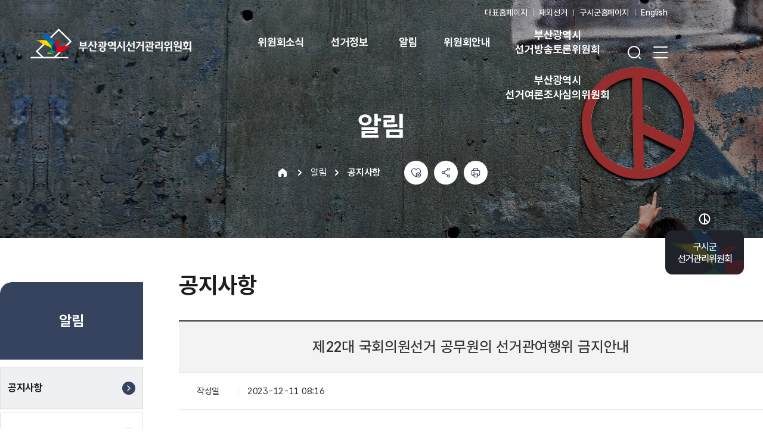

--- FILE ---
content_type: text/html; charset=utf-8
request_url: https://bs.nec.go.kr/bs/bbs/B0000265/view.do?menuNo=300007&nttId=222548&category1=bs&deleteCd=0&pageIndex=1
body_size: 10776
content:
<!DOCTYPE html>
<html lang="ko">
<head>
<meta charset="UTF-8">
<meta http-equiv="X-UA-Compatible" content="IE=edge">
<meta name="viewport" content="width=device-width, initial-scale=1.0">
<meta name="format-detection" content="telephone=no">
<meta name="description" content="이 페이지는 부산광역시선거관리위원회 홈페이지 입니다">
<meta name="keywords" content="선거, 부정선거, 사전투표, 투표, 투표용지, 개표, 선거결과, 투표소, 지방선거, 제9회 전국동시지방선거, 지선">
<meta name="author" content="부산광역시선거관리위원회">
<meta name="robots" content="index, follow">

<title>공지사항(상세) | 알림 |  부산광역시선거관리위원회</title>
<meta property="og:url" content="https://bs.nec.go.kr/bs/bbs/B0000265/view.do?menuNo=300007&nttId=222548&category1=bs&deleteCd=0&pageIndex=1" />
<meta property="og:title" content="제22대 국회의원선거 공무원의 선거관여행위 금지안내"/>
<meta property="og:type" content="website" />
<meta property="og:image" content="/images/n21/common/kLogo/k_logo_bs.jpg" />










<link rel="stylesheet" type="text/css" href="/css/n24/base.css?ver=20251231191353" />
<link rel="stylesheet" type="text/css" href="/css/n24/libs.css?ver=20251231191406" />
<link rel="stylesheet" type="text/css" href="/css/n24/layout.css?ver=20260130190317" />
<link rel="stylesheet" type="text/css" href="/css/n24/contents.css?ver=20251231191357">


<script src="/js/n24/libs/jquery.min.js"></script>
<script src="/js/n24/libs/jquery-ui.min.js"></script>
<script src="/js/n24/libs/jquery.plugin.js"></script>
<script src="/js/n24/common_a11y.js?ver=20241206223005"></script>
<script src="/js/n24/common.js?ver=20251126162851"></script>
<script src="/js/n24/global.js?ver=20251105172819"></script>
<script src="/js/n21/jquery.rwdImageMaps.js"></script>
<link rel="shortcut icon" href="/images/n24/favicon.ico">

</head>
<body>
	





<dl id="skipLink">
        <dt>바로가기 메뉴</dt>
        <dd><a href="#subContentsWrap">본문 바로가기</a></dd>
        <dd><a href="#gnb">주메뉴 바로가기</a></dd>
    </dl>
    <div id="wrap" class="wrap">
        <!-- header -->
		<!--  대표 TOBE 테스트 : 오픈시 https://www.nec.go.kr 로 변경 -->
<script>
$(document).ready(function(){
	//280 갤럭시 폴드 ~ 폴드4 320 width
	if(screen.width >= 280 && screen.width <= 320){
		'';
	}
});
</script>

<!-- 검색엔진 인기검색어 API -->

<!-- //검색엔진 인기검색어 API -->

<!-- [D] HEADER -->
<!-- header -->
<header class="header_wrap header_sd">
	<div class="header_inwrap">
		<div class="header_top">
			<a href="/bs/main/main.do" class="header_logo bs">
				<h1><span class="blind">부산광역시선거관리위원회</span></h1>
			</a>
			<div class="header_util_wrap">
				<a href="#" class="btn_header_search"><span class="blind">검색창 열기</span></a>
				<a href="#" class="btn_all_menu"><span class="blind">전체 메뉴 열기</span></a>
				</div>
			<div id="allNav" class="header_quick_gnb">
				<div class="header_quick_inner">
					<ul class="depth1">
					<li>
							<a href="/bs/bbs/B0000263/list.do?menuNo=300001" >
							위원회소식</a>
							</li>
					<li>
							<a href="/bs/bbs/B0000264/list.do?menuNo=300002" >
							선거정보</a>
							</li>
					<li>
							<a href="/bs/bbs/B0000265/list.do?menuNo=300007" >
							알림</a>
							<ul class="depth2">
								<li><a href="/bs/bbs/B0000265/list.do?menuNo=300007" >공지사항</a></li>
								<li><a href="/bs/bbs/B0000268/list.do?menuNo=300008" >보도자료</a></li>
								<li><a href="/bs/bbs/B0000269/list.do?menuNo=300009" >정보목록</a></li>
								<li><a href="/bs/bbs/B0000270/list.do?menuNo=300010" >공고</a></li>
								<li><a href="/bs/event/qustnrEvent/list.do?menuNo=300011" >이벤트게시판</a></li>
								</ul>
							</li>
					<li>
							<a href="/bs/bbs/B0000288/view.do?menuNo=300012" >
							위원회안내</a>
							<ul class="depth2">
								<li><a href="/bs/bbs/B0000288/view.do?menuNo=300012" >위원장 인사말</a></li>
								<li><a href="/bs/bbs/B0000273/list.do?menuNo=300013" >위원장 및 위원소개</a></li>
								<li><a href="/bs/bbs/B0000274/view.do?menuNo=300014" >사무처 소개</a></li>
								<li><a href="/bs/singl/deptInfo/guSiGunInfo.do?menuNo=300015" >구·시·군위원회소개</a></li>
								<li><a href="/bs/singl/deptInfo/guideMap.do?menuNo=300016" >찾아오시는 길</a></li>
								<li><a href="http://www.nec.go.kr/site/nec/gallery/galleryIntroduce.do?searchSiteGbn=bs" target="_blank" title="새창열림">관람신청</a></li>
								</ul>
							</li>
					<li>
							<a href="/bs/main/contents.do?menuNo=300017" >
							부산광역시 선거방송토론위원회</a>
							<ul class="depth2">
								<li><a href="/bs/main/contents.do?menuNo=300017" >위원회 직무</a></li>
								<li><a href="/bs/bbs/B0000283/list.do?menuNo=300018" >위원소개</a></li>
								<li><a href="/bs/main/contents.do?menuNo=300019" >조직안내</a></li>
								<li><a href="/bs/bbs/B0000266/list.do?menuNo=300020" >공지사항</a></li>
								</ul>
							</li>
					<li>
							<a href="/bs/main/contents.do?menuNo=300021" >
							부산광역시 선거여론조사심의위원회</a>
							<ul class="depth2">
								<li><a href="/bs/main/contents.do?menuNo=300021" >위원회 직무</a></li>
								<li><a href="/bs/bbs/B0000284/list.do?menuNo=300022" >위원소개</a></li>
								<li><a href="/bs/bbs/B0000267/list.do?menuNo=300023" >공지사항</a></li>
								</ul>
							</li>
					</ul>
					<a href="#" class="btn_all_close"><span class="blind">전체 메뉴 닫기</span></a>
				</div>
			</div>
		</div>


		<div class="header_search_wrap">
			<div class="serach_wrap">
				<label for="topSearchLabel" class="input_label">통합검색</label>
				<div class="input_group">
					<div class="input_box">
						<form name="formSearch" onsubmit="return false;" method="post">
						<input type="hidden" name="PageNumber" value="1" />
						<input type="hidden" name="searchArea" value="total" />
						<input type="hidden" name="searchCategory" value="total" />
						<input type="hidden" name="researchType" value="" />
						<input type="hidden" name="fname" value="bs" />
						<input type="hidden" name="siteId" value="bs" />

						<input type="search" id="topSearchLabel" title="검색어를 입력해 주세요" placeholder="검색어를 입력해 주세요" name="searchQuery" value=""
						onkeypress="javascript:dq_handleEnter(event,'header');" onfocus="return dq_setTextbox('0',event);" onmousedown="dq_setTextbox('1',event);"
						onkeydown="dq_setTextbox('1',event);" style="ime-mode:active;" >
						<button type="button" class="btn_auto" onclick="dq_acArrow();"><span class="blind">자동완성기능 <span class="toggle">켜기</span></span></button>
						<div id="searchLayer">
							<div id="tsh_autoset_layer" class="auto_complete_wrap" style="display:none;" onmouseover="dq_setMouseon();" onmouseout="dq_setMouseoff();">
							</div>
							<div id="off_ac_body" class="auto_complete_wrap" style="display:none;" onmouseover="dq_setMouseon();" onmouseout="dq_setMouseoff();">
								<ul class="auto_complete_list">
									<li class="auto_complete_item">
										<div class="nodata">해당 단어 관련 추천어가 없습니다.</div>
									</li>
								</ul>
								<div class="auto_complete_bottom">
								<button class="btn_auto_completle" onclick="dq_acon(0);"><span class="btn_text">검색어완성 기능켜기</span></button>
								</div>
							</div>
						</div>
						<script type="text/javascript" src="/js/n24/dqAutoComplete.js"></script>
						<script type="text/javascript" src="/js/n24/dqAutoCompleteCommon.js"></script>
						</form>
					</div>
					<button type="button" class="btn_search" onclick="goSearch();"><span class="blind">검색하기</span></button>
				</div>
			</div>

		</div>
		<div class="header_all_menu">
			<div class="header_quick_wrap">
				<ul class="header_quick_menu">
					<li class="header_quick_item"><a href="http://www.nec.go.kr/site/nec/main.do" title="새창열기" target="_blank">대표홈페이지</a></li>
					<li class="header_quick_item"><a href="http://www.nec.go.kr/site/abroad/main.do" title="새창열기" target="_blank">재외선거</a></li>
					<li class="header_quick_item"><a href="/bs/singl/deptInfo/guSiGunInfo.do?menuNo=300015">구시군홈페이지</a></li>
                       			<li class="header_quick_item"><a href="http://www.nec.go.kr/site/eng/main.do" title="새창열기" target="_blank">English</a></li>
				</ul>
			</div>
			<nav class="header_gnb_wrap" id="gnb">
				<ul class="gnb_depth1">
					<li class="gnb_depth1_li gnb_depth1_sd_1">
							<a href="/bs/bbs/B0000263/list.do?menuNo=300001"  class="gnb_depth1_menu">
							위원회소식</a>
							<div class="gnb_details">
								<div class="gnb_details_inwrap">
									<div class="gnb_details_intro">
										<h3 class="gnb_details_title">위원회소식</h3>
										<p class="gnb_details_desc">
										</p>
									</div>
									<div class="gnb_details_content">
										</div>
								</div>
							</div>
						</li>
					<li class="gnb_depth1_li gnb_depth1_sd_2">
							<a href="/bs/bbs/B0000264/list.do?menuNo=300002"  class="gnb_depth1_menu">
							선거정보</a>
							<div class="gnb_details">
								<div class="gnb_details_inwrap">
									<div class="gnb_details_intro">
										<h3 class="gnb_details_title">선거정보</h3>
										<p class="gnb_details_desc">
										</p>
									</div>
									<div class="gnb_details_content">
										</div>
								</div>
							</div>
						</li>
					<li class="gnb_depth1_li gnb_depth1_sd_3">
							<a href="/bs/bbs/B0000265/list.do?menuNo=300007"  class="gnb_depth1_menu">
							알림</a>
							<div class="gnb_details">
								<div class="gnb_details_inwrap">
									<div class="gnb_details_intro">
										<h3 class="gnb_details_title">알림</h3>
										<p class="gnb_details_desc">
										</p>
									</div>
									<div class="gnb_details_content">
										<ul class="gnb_depth2">
											<li class="gnb_depth2_li"><a href="/bs/bbs/B0000265/list.do?menuNo=300007"  class="gnb_depth2_menu">공지사항</a></li>
											<li class="gnb_depth2_li"><a href="/bs/bbs/B0000268/list.do?menuNo=300008"  class="gnb_depth2_menu">보도자료</a></li>
											<li class="gnb_depth2_li"><a href="/bs/bbs/B0000269/list.do?menuNo=300009"  class="gnb_depth2_menu">정보목록</a></li>
											<li class="gnb_depth2_li"><a href="/bs/bbs/B0000270/list.do?menuNo=300010"  class="gnb_depth2_menu">공고</a></li>
											<li class="gnb_depth2_li"><a href="/bs/event/qustnrEvent/list.do?menuNo=300011"  class="gnb_depth2_menu">이벤트게시판</a></li>
											</ul>
										</div>
								</div>
							</div>
						</li>
					<li class="gnb_depth1_li gnb_depth1_sd_4">
							<a href="/bs/bbs/B0000288/view.do?menuNo=300012"  class="gnb_depth1_menu">
							위원회안내</a>
							<div class="gnb_details">
								<div class="gnb_details_inwrap">
									<div class="gnb_details_intro">
										<h3 class="gnb_details_title">위원회안내</h3>
										<p class="gnb_details_desc">
										</p>
									</div>
									<div class="gnb_details_content">
										<ul class="gnb_depth2">
											<li class="gnb_depth2_li"><a href="/bs/bbs/B0000288/view.do?menuNo=300012"  class="gnb_depth2_menu">위원장 인사말</a></li>
											<li class="gnb_depth2_li"><a href="/bs/bbs/B0000273/list.do?menuNo=300013"  class="gnb_depth2_menu">위원장 및 위원소개</a></li>
											<li class="gnb_depth2_li"><a href="/bs/bbs/B0000274/view.do?menuNo=300014"  class="gnb_depth2_menu">사무처 소개</a></li>
											<li class="gnb_depth2_li"><a href="/bs/singl/deptInfo/guSiGunInfo.do?menuNo=300015"  class="gnb_depth2_menu">구·시·군위원회소개</a></li>
											<li class="gnb_depth2_li"><a href="/bs/singl/deptInfo/guideMap.do?menuNo=300016"  class="gnb_depth2_menu">찾아오시는 길</a></li>
											<li class="gnb_depth2_li"><a href="http://www.nec.go.kr/site/nec/gallery/galleryIntroduce.do?searchSiteGbn=bs" target="_blank" title="새창열림" class="gnb_depth2_menu">관람신청</a></li>
											</ul>
										</div>
								</div>
							</div>
						</li>
					<li class="gnb_depth1_li gnb_depth1_sd_5">
							<a href="/bs/main/contents.do?menuNo=300017"  class="gnb_depth1_menu">
							부산광역시 선거방송토론위원회</a>
							<div class="gnb_details">
								<div class="gnb_details_inwrap">
									<div class="gnb_details_intro">
										<h3 class="gnb_details_title">부산광역시 선거방송토론위원회</h3>
										<p class="gnb_details_desc">
										</p>
									</div>
									<div class="gnb_details_content">
										<ul class="gnb_depth2">
											<li class="gnb_depth2_li"><a href="/bs/main/contents.do?menuNo=300017"  class="gnb_depth2_menu">위원회 직무</a></li>
											<li class="gnb_depth2_li"><a href="/bs/bbs/B0000283/list.do?menuNo=300018"  class="gnb_depth2_menu">위원소개</a></li>
											<li class="gnb_depth2_li"><a href="/bs/main/contents.do?menuNo=300019"  class="gnb_depth2_menu">조직안내</a></li>
											<li class="gnb_depth2_li"><a href="/bs/bbs/B0000266/list.do?menuNo=300020"  class="gnb_depth2_menu">공지사항</a></li>
											</ul>
										</div>
								</div>
							</div>
						</li>
					<li class="gnb_depth1_li gnb_depth1_sd_6">
							<a href="/bs/main/contents.do?menuNo=300021"  class="gnb_depth1_menu">
							부산광역시 선거여론조사심의위원회</a>
							<div class="gnb_details">
								<div class="gnb_details_inwrap">
									<div class="gnb_details_intro">
										<h3 class="gnb_details_title">부산광역시 선거여론조사심의위원회</h3>
										<p class="gnb_details_desc">
										</p>
									</div>
									<div class="gnb_details_content">
										<ul class="gnb_depth2">
											<li class="gnb_depth2_li"><a href="/bs/main/contents.do?menuNo=300021"  class="gnb_depth2_menu">위원회 직무</a></li>
											<li class="gnb_depth2_li"><a href="/bs/bbs/B0000284/list.do?menuNo=300022"  class="gnb_depth2_menu">위원소개</a></li>
											<li class="gnb_depth2_li"><a href="/bs/bbs/B0000267/list.do?menuNo=300023"  class="gnb_depth2_menu">공지사항</a></li>
											</ul>
										</div>
								</div>
							</div>
						</li>
					</ul>
			</nav>
		</div>
	</div>
</header>
<!-- 모바일 전용 NAV -->
<nav class="stie_menu_nav">
	<ul class="nav_list">
		<li class="nav_list_item"><a href="/bs/main/main.do#anchorMo1" class="nav_list_link"><span class="btn_text">홈</span></a></li>
		<li class="nav_list_item"><a href="/bs/main/main.do#anchorMo2" class="nav_list_link"><span class="btn_text">알림홍보</span></a></li>
		<li class="nav_list_item"><a href="/bs/main/main.do#anchorMo3" class="nav_list_link"><span class="btn_text">선거/법령</span></a></li>
		<li class="nav_list_item"><a href="" class="nav_list_link"><span class="btn_text"><em class="blind">전체 </em>메뉴<em class="blind">열기/접기</em></span></a></li>
	</ul>
</nav>
<!-- // 모바일 전용 NAV -->
<!--//[E] 240826 수정 : 메인 > 주요소식 코드 추가(PC) --><!-- //header -->

        <!-- container -->
        <div id="container" class="container bg2">
        	<!-- navigator 시작 -->
 			















<div id="subVisual" class="sub_visual_top">
    <div class="inner">
        <h2>알림</h2>
        <div id="naviBar" class="sub_nav_wrap">
            <ul class="naviList" id="navigator">
					<li class="home"><a href="/bs/main/main.do"><span class="blind">home</span></a></li>
					
					<li class="type1"><a href="#" id="menu1Nm">알림</a></li>
					
					
					<li class="type2"><a href="#" id="menu2Nm">공지사항</a></li>
					

            </ul>
                <script type="text/javascript">
                var menuNm = "중앙선거관리위원회 > 알림 > 공지사항";

                var menuNo = "300007";
                var bbsId = "B0000265";
                var nttId = "222548";
                /* 좋아요 */
                $("document").ready(function(){

                	$.post(
                			"/bs/singl/sns/checkCount.json",
                			{type: "G", "menuNo" : menuNo, "bbsId" : bbsId, "nttId" : nttId},
                			function(data) {

                			},"json"
                		);
                });

                var doubleSubmitFlag = false;
                	function snsSubmit(type) {
                		$.post(
                				"/bs/singl/sns/addSns.json",
                				{type: type, menuNo: menuNo, bbsId: bbsId, nttId :nttId},
                				function(data) {
                					if(type =='G'){
                						if (data.resultCode == "duplicate") {
                							alert('이미 참여하셨습니다.');
                						}else if (data.resultCode == "success") {
                							alert('참여해주셔서 감사합니다.');
                						}else{
                							alert('처리가 완료되지 못했습니다.');
                						}
                					}
                				},"json"
                			);
                	}

					/* 윈도우창 설정 */
                	function windowOpen () {
                		var nUrl; var nWidth; var nHeight; var nLeft; var nTop; var nScroll;
                		nUrl = arguments[0];
                		nWidth = arguments[1];
                		nHeight = arguments[2];
                		nScroll = (arguments.length > 3 ? arguments[3] : "no");
                		nLeft = (arguments.length > 4 ? arguments[4] : (screen.width/2 - nWidth/2));
                		nTop = (arguments.length > 5 ? arguments[5] : (screen.height/2 - nHeight/2));

                		winopen=window.open(nUrl, 'sns_win', "left="+nLeft+",top="+nTop+",width="+nWidth+",height="+nHeight+",scrollbars="+nScroll+",toolbar=no,location=no,directories=no,status=no,menubar=no,resizable=no");
                	}

					// 트위터
                	function twitterOpen() {

                		snsSubmit("T");
                		var titl = menuNm;

                		titl = titl.replace (/'/gi,"´");
                		titl = titl.replace (/"/gi,"˝");
                		titl = encodeURIComponent(titl);

                		var link = encodeURIComponent(location.href);
                		var url = "http://twitter.com/share?text=" + titl + "&url=" + link;
                		windowOpen (url, 800, 400, 'yes');
                	}

                	//페이스북
                	/* function facebookOpen()
                	{
                		snsSubmit("F");
                	    var fullUrl;
                	    var title = menuNm;
                	    var link = location.href;

                	    var pWidth = 640;
                	    var pHeight = 380;
                	    var pLeft = (screen.width - pWidth) / 2;
                	    var pTop = (screen.height - pHeight) / 2;

                	    fullUrl = "http://www.facebook.com/share.php?s=100&p[url]="+ link
                	               +"&p[title]="+ title;

                	    fullUrl = fullUrl.split("#").join("%23");
                	    fullUrl = encodeURI(fullUrl);
                	    window.open(fullUrl,"","width="+ pWidth +",height="+ pHeight +",left="+ pLeft +",top="+ pTop +"+"+
                	    		",location=no,menubar=no,status=no,scrollbars=no,resizable=no,titlebar=no,toolbar=no");

                	}
                	 */
                	//페이스북 (2024.04.04) 수정
					function facebookOpen()
					{
						snsSubmit("F");

					    var pWidth = 640;
					    var pHeight = 380;
					    var pLeft = (screen.width - pWidth) / 2;
					    var pTop = (screen.height - pHeight) / 2;

				        window.open('https://www.facebook.com/sharer/sharer.php?u='
				                  +encodeURIComponent(document.URL)
				                  +'&t='+encodeURIComponent(document.title),
				                  'facebooksharedialog',
				                  "width="+ pWidth +",height="+ pHeight +",left="+ pLeft +",top="+ pTop +"+"+",location=no,menubar=no,status=no,scrollbars=no,resizable=no,titlebar=no,toolbar=no");

					}


                /* 	//미투데이
                	function me2dayOpen() {
                		var titl = encodeURIComponent(menuNm);
                		var link = encodeURIComponent(location.href);
                		var url = "http://me2day.net/posts/new?new_post[body]=\"" + titl + "\":" + link;
                		windowOpen (url, 1000, 600, 'no');
                	} */

                	//카카오스토리
                	function kakaoStoryOpen() {

                		snsSubmit("K");
                		var currentUrl = encodeURIComponent(location.href);
                		var url = "http://story.kakao.com/s/share?url="+currentUrl;
                		windowOpen (url, 600, 400, 'no');
                	}

                	//네이버블로그
                	function naverBlogOpen() {

                		snsSubmit("N");
                		var currentUrl = encodeURIComponent(location.href);
                		var title = encodeURIComponent(menuNm);
                		//var url = "http://share.naver.com/web/shareView.nhn?url=" + currentUrl + "&title=" + title;
						var url = "http://blog.naver.com/openapi/share?url=" + currentUrl + "&title=" + title;
                		windowOpen (url, 600, 400, 'no');
                	}
                </script>
            <div class="rightArea">
                <ul class="sub_util_button">
					<li><a href="javascript:snsSubmit('G');" class="btn_sub_util likeBtn"><span class="blind">좋아요</span></a></li>
					<li class="sub_utill_sns">
						<a href="#" class="btn_sub_util shareBtn"><span class="blind">공유하기 메뉴 <span class="toggle">열기</span></span></a>
						<div class="shareSns">
							<a href="#" onclick="naverBlogOpen()" title="새창열림"><span class="sns_icon sns_icon_blog"><em class="blind">네이버 블로그로 공유하기</em></span></a>
							<a href="#" onclick="facebookOpen()" title="새창열림"><span class="sns_icon sns_icon_facebook"><em class="blind">페이스북로 공유하기</em></span></a>
							<a href="#" onclick="twitterOpen()" title="새창열림"><span class="sns_icon sns_icon_x"><em class="blind">X(구 트위터)로 공유하기</em></span></a>
						</div>
					</li>
					<li><a href="/static/portal/forprint.jsp" class="btn_sub_util printBtn" onclick="window.open(this.href, 'printPage', 'width=1300,height=550,scrollbars,toolbar,status');return false;" title="인쇄하기는 새 창으로 열립니다.(자바스크립트 미지원시 브라우저 인쇄기능을 이용하세요)"><span class="blind">인쇄하기</span></a></li>
				</ul>
             </div>
        </div>
    </div>
</div>

            <div class="inner sub_inner">
				<!-- [D] LNB-->
				<div class="lnb_wrap">
					<nav class="lnb_wrap">
						<input type="hidden" id="guSigunMenuYn" value="N"/>
						
							
							
							
							
							
							
							
							<br/>
								<div class="lnb_top">
									<h3 class="lnb_title">알림</h3>
								</div>
								<div class="lnb_body">
									<ul class="lnb_list">
										
										<li class="lnb_depth is-active">
											
												
												
												<a href="/bs/bbs/B0000265/list.do?menuNo=300007" class="lnb_depth_menu is-active"
												 ><span class="lnb_text">공지사항</span></a>
												
											


										</li>
										
										<li class="lnb_depth ">
											
												
												
												<a href="/bs/bbs/B0000268/list.do?menuNo=300008" class="lnb_depth_menu "
												 ><span class="lnb_text">보도자료</span></a>
												
											


										</li>
										
										<li class="lnb_depth ">
											
												
												
												<a href="/bs/bbs/B0000269/list.do?menuNo=300009" class="lnb_depth_menu "
												 ><span class="lnb_text">정보목록</span></a>
												
											


										</li>
										
										<li class="lnb_depth ">
											
												
												
												<a href="/bs/bbs/B0000270/list.do?menuNo=300010" class="lnb_depth_menu "
												 ><span class="lnb_text">공고</span></a>
												
											


										</li>
										
										<li class="lnb_depth ">
											
												
												
												<a href="/bs/event/qustnrEvent/list.do?menuNo=300011" class="lnb_depth_menu "
												 ><span class="lnb_text">이벤트게시판</span></a>
												
											


										</li>
										
									</ul>
								</div>
							
							
							
							
							
							
							
							
							
						

					</nav>
				</div>
				<!-- //[D] LNB-->

				<div class="contents" id="subContentsWrap">
				<div class="page_title">
					<h3 class="page_title_text" id="con_move">
					
						
						
							공지사항
						
					
					</h3>
				</div>
                <div id="subContents" class="page_content">
			 <!--  모바일 일때 3뎁스 보이기 -->
			
                <!-- 모바일 일때 3뎁스 보이기 끝 -->
                	<!-- 탭추가 20210917 -->
                	
                    <!-- 탭추가 --><!-- navigator 끝 -->

<!--  모바일 네비게이션 슬라이드 추가 210917  -->
                	











<script src="/js/n21/global.js"/></script>
<script>
$(function(){
	
	fnBbsCnt("222548","");

	
	if($("#view_pdf").length > 0){
		$("#view_pdf").attr("tabindex",0);
	}
});
</script>



 <div class="tableView">
     <div class="viewTitle"><b>제22대 국회의원선거 공무원의 선거관여행위 금지안내</b></div>
     <ul class="viewDetail">
         <li>
			 
             <span class="head">작성일</span>
			<span class="desc">
				
					
					2023-12-11 08:16
				
			</span>
         </li>

 		</ul>
 		<!-- // viewDetail  -->
          
         <div class="viewCon">
         	
			
				<p>.</p>
				
			
         </div>
		
			
				
 				
					
						<div id="view_pdf" style="z-index:0;position:relative">
						<iframe src="/bs/cmmn/docViewer/readView.do?atchFileId=452e64e94c2b6005805cd68110510e337232f5449139010c156c28e8e8b650b1&amp;fileSn=1&originFileNm=제22대_국회의원선거_공무원의_선거관여행위_금지안내(게시용).pdf" frameborder="0" width="100%" height="820" marginwidth="0" marginheight="0" scrolling="auto" title="제22대_국회의원선거_공무원의_선거관여행위_금지안내(게시용).pdf 파일뷰어"></iframe>
						</div>
					
				
			
		
		<ul class="viewDetail">
         <!--  첨부파일 다운로드 -->
		 








         
         
	         
	             
	         
         
		
         <li>
             <span class="head">첨부파일</span>
             <span class="desc">
			  

				  
					
						
						
							
							
							
								
							
							
							
							
							
						

					
				
                    <!-- //파일 아이콘 이미지명
                        pdf파일 : icon_file_pdf.png
                        엑셀파일 : icon_file_xls.png
                        한글파일 : icon_file_hwp.png
                        기타파일 : icon_file_etc.png
                    -->

	              
	              <a class="fileLink" href="/bs/cmmn/file/fileDown.do?menuNo=300007&amp;atchFileId=452e64e94c2b6005805cd68110510e337232f5449139010c156c28e8e8b650b1&fileSn=1&guSiGunId=" title="제22대_국회의원선거_공무원의_선거관여행위_금지안내(게시용).pdf 다운로드">
	              <img src='/images/n24/common/icon_file_pdf.png' alt='pdf파일' style='width:auto;' />제22대_국회의원선거_공무원의_선거관여행위_금지안내(게시용).pdf</a><!--2023코드레이 취약점 점검 예외사항. 예외사유 : 아이콘 이미지--><!-- 2023코드레이 취약점 보완 -->
	              
	              
					<a  class="quickView" href="/bs/cmmn/docViewer/viewer.do?viewType=CONTBODY&atchFileId=452e64e94c2b6005805cd68110510e337232f5449139010c156c28e8e8b650b1&amp;fileSn=1&amp;menuNo=300007&guSiGunId=" target="_blank" title="새창열림" class="btn btn-xs btn-lgray">
						빠른보기
					</a>
					
				
				
              
          	</span>
      	</li>
      	
		 <!--//  첨부파일 다운로드 -->
        </ul>
	</div>
	<!-- // tableView -->


<!--  공공누리-->







	
	
	
	

<div class="grayConBox">
	<a href="http://www.kogl.or.kr/info/license.do" target="_blank" title="새창열림" class="imgKogl"><img src="/rsc/comigm/kogl/type4.jpg" alt="공공누리 마크" /></a>
	<span><em class="txtGreen">조사총괄과(02-3294-8515)</em>에서 제작한 제22대 국회의원선거 공무원의 선거관여행위 금지안내 저작물은 "공공누리" <a href="http://www.kogl.or.kr/info/license.do" target="_blank" title="새창열림" class="txtGreen">출처표시-상업적 이용금지-변경금지</a> 조건에 따라 이용할 수 있습니다. 자세한 내용은 <a href="http://www.nec.go.kr/portal/contents.do?menuNo=200520" target="_blank" title="저작권 정책 새창" class="txtGreen">[저작권정책]</a>을 확인하십시오.</span>
</div>

<!--  //공공누리 -->


<!--  다음 이전 -->









 <div class="moveList">
     <ul>
     <li class="prev">
					
						
							<a href="/bs/bbs/B0000265/view.do?nttId=222732&menuNo=300007&category1=bs&deleteCd=0&pageIndex=1">
				         		<em>다음글</em>
								<span>2024년도 공정선거지원단 서류심사 합격자 발표</span>
							</a>
						
						
					
         </li>
         <li class="next">
					
						
							<a href="/bs/bbs/B0000265/view.do?nttId=222488&menuNo=300007&category1=bs&deleteCd=0&pageIndex=1">
				         		<em>이전글</em>
								<span>제22대 국회의원선거 사이버공정선거지원단 추가모집 합격...</span>
							</a>
						
						
					
         </li>

     </ul>
	<a href="/bs/bbs/B0000265/list.do;jsessionid=6iYPhoPQl8kn5YceDnv0mTxSi0fQTaPXhDqmw5oJ16noeYDttJVdSDac0YwXBnDZ.sidohome4_servlet_engine3?menuNo=300007&category1=bs&deleteCd=0&pageIndex=1" class="btn_l on">목록</a>
 </div>
 
<!--// 다음 이전 - --><!-- satisfication -->
					<script type="text/javascript">
function stfSubmit(){

	if ($('#stsfdgForm').find("input[name=stsfdgIdex]:checked").size() == 0) {
		$('#stsfdgForm').find("input[name=stsfdgIdex]").eq(0).focus();
		alert("콘텐츠 만족도를 선택해 주세요.");
		return false;
	}

	var url = "/bs/singl/stsfdg/insert.json";
	var params = $('#stsfdgForm').serialize();
	$.post(url,params,function(data) {
		if (data.resultCode == "success") {
			alert("콘텐츠 만족도가 등록되었습니다.");
			$("#stsfdgForm")[0].reset();
		}
		else if (data.resultCode == "duplicate") {
			alert("이미 등록하셨습니다.");
		}
		else {
			alert("콘텐츠 만족도 등록 오류입니다.");
		}
	},"json");

	return false;
}
</script>
<div class="satisfaction">
		<div class="satisfaction_content">
			<form method="post" action="" name="stsfdgForm" id="stsfdgForm">
			<div class="satisBox">
				<strong class="title">콘텐츠 만족도</strong>
				<input type="hidden" name="menuNo" value="300007" />
				<input type="hidden" name="guSiGunId" value="" >
				<div class="radiobox">
					<span class="radiobox_item type4"><input type="radio" id="sati1" value="4" name="stsfdgIdex" /><label for="sati1">만족</label></span>
					<span class="radiobox_item type3"><input type="radio" id="sati2" value="3" name="stsfdgIdex" /><label for="sati2">대체로 만족</label></span>
					<span class="radiobox_item type2"><input type="radio" id="sati3" value="2" name="stsfdgIdex" /><label for="sati3">보통</label></span>
					<span class="radiobox_item type1"><input type="radio" id="sati4" value="1" name="stsfdgIdex" /><label for="sati4">불만족</label></span>
				</div>
				<a href="#" onclick="stfSubmit();" class="btn_basic"><span class="btn_text">평가하기</span></a>
			</div>
			<p class="satisBox_guide">공공누리가 부착되지 않은 자료들을 사용하고자 할 경우에는 담당부서와 사전 협의 후 이용하여 주시기 바랍니다.</p>
			</form>
		</div>
	</div>
<!-- //satisfication -->
					</div>
                </div>
            </div>

		    <!-- 사이드 퀵메뉴 -->
		    <!--// 20210826 : 사이드 퀵메뉴 추가 start -->
            <aside id="rightQuick" class="aside_quick_wrap ">
	<div class="quick_wrap">
		<!-- [S] 선거홍보배너 -->
		<!-- <a href="https://www.nec.go.kr/site/vt/main.do" target="_blank" class="vt_icon" title="새창열림">
			<span class="blind">2025년 6월 3일 제21대 대통령선거 특집홈페이지 GO!</span>
		</a> -->
		<!-- <a href="https://we-info.nec.go.kr" target="_blank" class="jvt_icon" title="새창열림">
			<span class="blind">2025년 3월 5일 새마을금고이사장선거 후보자, 투·개표 등 선거정보 GO!</span>
		</a> -->
		<!-- //[E] 선거홍보배너 -->
		<!-- [S] 구시군 선거관리 위원회 목록 -->
		<div class="sd_list_box">
			<a href="https://bs.nec.go.kr/bs/main/main.do" class="openLayer" ><span>구시군<br />선거관리위원회</span><span class="blind">바로가기 목록 열기</span></a>
            <div class="quickLayer">
                <b class="title">부산광역시선거관리위원회</b>
                <ul>
				<li>
						<a href="#none" onclick="moveQuickGuSiGunPage('/bs/bbs/B0000265/list.do?menuNo=300047')">중구선거관리위원회</a>
					</li>
				<li>
						<a href="#none" onclick="moveQuickGuSiGunPage('/bs/bbs/B0000265/list.do?menuNo=300054')">서구선거관리위원회</a>
					</li>
				<li>
						<a href="#none" onclick="moveQuickGuSiGunPage('/bs/bbs/B0000265/list.do?menuNo=300061')">동구선거관리위원회</a>
					</li>
				<li>
						<a href="#none" onclick="moveQuickGuSiGunPage('/bs/bbs/B0000265/list.do?menuNo=300068')">영도구선거관리위원회</a>
					</li>
				<li>
						<a href="#none" onclick="moveQuickGuSiGunPage('/bs/bbs/B0000265/list.do?menuNo=300075')">부산진구선거관리위원회</a>
					</li>
				<li>
						<a href="#none" onclick="moveQuickGuSiGunPage('/bs/bbs/B0000265/list.do?menuNo=300082')">동래구선거관리위원회</a>
					</li>
				<li>
						<a href="#none" onclick="moveQuickGuSiGunPage('/bs/bbs/B0000265/list.do?menuNo=300089')">남구선거관리위원회</a>
					</li>
				<li>
						<a href="#none" onclick="moveQuickGuSiGunPage('/bs/bbs/B0000265/list.do?menuNo=300096')">북구선거관리위원회</a>
					</li>
				<li>
						<a href="#none" onclick="moveQuickGuSiGunPage('/bs/bbs/B0000265/list.do?menuNo=300103')">해운대구선거관리위원회</a>
					</li>
				<li>
						<a href="#none" onclick="moveQuickGuSiGunPage('/bs/bbs/B0000265/list.do?menuNo=300110')">기장군선거관리위원회</a>
					</li>
				<li>
						<a href="#none" onclick="moveQuickGuSiGunPage('/bs/bbs/B0000265/list.do?menuNo=300117')">사하구선거관리위원회</a>
					</li>
				<li>
						<a href="#none" onclick="moveQuickGuSiGunPage('/bs/bbs/B0000265/list.do?menuNo=300124')">금정구선거관리위원회</a>
					</li>
				<li>
						<a href="#none" onclick="moveQuickGuSiGunPage('/bs/bbs/B0000265/list.do?menuNo=300131')">강서구선거관리위원회</a>
					</li>
				<li>
						<a href="#none" onclick="moveQuickGuSiGunPage('/bs/bbs/B0000265/list.do?menuNo=300138')">연제구선거관리위원회</a>
					</li>
				<li>
						<a href="#none" onclick="moveQuickGuSiGunPage('/bs/bbs/B0000265/list.do?menuNo=300145')">수영구선거관리위원회</a>
					</li>
				<li>
						<a href="#none" onclick="moveQuickGuSiGunPage('/bs/bbs/B0000265/list.do?menuNo=300152')">사상구선거관리위원회</a>
					</li>
				</ul>
            </div>
			<a href="#" class="closeLayer"><span class="blind">구시군 선거관리 위원회 바로가기 목록 닫기</span></a>
		</div>
		<!-- [D] main/totalSearch는 통통이 X -->
		<script type="text/javascript">
					//<![DATA[



					function moveQuickGuSiGunPage(guSiGunUrl){
						if(guSiGunUrl != ''){
							location.href = guSiGunUrl;
						}
					}

					//]]>
				</script>
	</div>
</aside>
            <!--// 20210826 : 사이드 퀵메뉴 추가 end --><!-- //사이드 퀵메뉴-->

            <!-- <a href="#wrap" class="btnTop">맨위로</a> -->
        </div>
        <!-- //container -->
		<a href="#container" class="btn_page_top"><span class="btn_text">TOP</span></a>
        <!-- footer -->
		    <!--  대표 TOBE 테스트 : 오픈시 없애기 -->
<!-- [D] FOOTER -->
<div class="main_section fp-auto-height fp-section fp-table main_section_footer">
<footer class="footer_wrap">
	<!-- pageTopLink -->
	<div class="footer_bottom">
		<div class="footer_bottom_inner">
			<div class="footer_bottom_box">
				<ul class="footer_menu_list">
					<li class="footer_menu_item personal"><a href="https://nec.go.kr/site/nec/07/10702020000002020040802.jsp" target="_blank" title="새창열림">개인정보처리방침</a></li>
                    <li class="footer_menu_item"><a href="https://nec.go.kr/site/nec/07/10702030000002020040802.jsp" target="_blank" title="새창열림">저작권정책</a></li>
                    <li class="footer_menu_item"><a href="/bs/bbs/B0000274/view.do?menuNo=300014">연락처</a></li>
                    <li class="footer_menu_item"><a href="/bs/singl/deptInfo/guideMap.do?menuNo=300016">찾아오시는길</a></li>
				</ul>

				<div class="footer_family_site">
					<div class="family_site_wrap">
						<a href="#" class="family_site_button">
							<span class="btn_text">시·도 선거관리위원회 바로가기 <em class="blind">레이어 <span class="toggle">열기</span></em></span>
						</a>
						<div class="family_site_layer">
							<ul class="site_list">
								<li><a href="https://su.nec.go.kr" target="_blank" title="새창열림">서울특별시선거관리위원회</a></li>
								<li><a href="https://bs.nec.go.kr" target="_blank" title="새창열림">부산광역시선거관리위원회</a></li>
								<li><a href="https://dg.nec.go.kr" target="_blank" title="새창열림">대구광역시선거관리위원회</a></li>
								<li><a href="https://ic.nec.go.kr" target="_blank" title="새창열림">인천광역시선거관리위원회</a></li>
								<li><a href="https://gj.nec.go.kr" target="_blank" title="새창열림">광주광역시선거관리위원회</a></li>
								<li><a href="https://dj.nec.go.kr" target="_blank" title="새창열림">대전광역시선거관리위원회</a></li>
								<li><a href="https://us.nec.go.kr" target="_blank" title="새창열림">울산광역시선거관리위원회</a></li>
								<li><a href="https://sj.nec.go.kr" target="_blank" title="새창열림">세종특별자치시선거관리위원회</a></li>
								<li><a href="https://gg.nec.go.kr" target="_blank" title="새창열림">경기도선거관리위원회</a></li>
								<li><a href="https://gw.nec.go.kr" target="_blank" title="새창열림">강원특별자치도선거관리위원회</a></li>
								<li><a href="https://cb.nec.go.kr" target="_blank" title="새창열림">충청북도선거관리위원회</a></li>
								<li><a href="https://cn.nec.go.kr" target="_blank" title="새창열림">충청남도선거관리위원회</a></li>
								<li><a href="https://jb.nec.go.kr" target="_blank" title="새창열림">전북특별자치도선거관리위원회</a></li>
								<li><a href="https://jn.nec.go.kr" target="_blank" title="새창열림">전라남도선거관리위원회</a></li>
								<li><a href="https://gb.nec.go.kr" target="_blank" title="새창열림">경상북도선거관리위원회</a></li>
								<li><a href="https://gn.nec.go.kr" target="_blank" title="새창열림">경상남도선거관리위원회</a></li>
								<li><a href="https://jj.nec.go.kr" target="_blank" title="새창열림">제주특별자치도선거관리위원회</a></li>
							</ul>
						</div>
					</div>
				</div>
			</div>
			<div class="footer_bottom_box">
				<div class="location_information">
					<address>[47605] 부산광역시 연제구 연제로 28(연산동)</address>
					TEL : 총무과 051-851-7791/선거과 051-851-7773/지도과 051-851-7774/홍보과 051-851-7770<br />
				 	FAX : 총무과 0505-058-2209/선거과0505-058-2203/지도과0505-058-2205/홍보과 0505-058-2207<br />
				 	선거법질의·신고제보 : 국번없이 <a href="tel:1390" title="선거법질의 및 신고제보 관련 전화 걸기">1390</a>(유료)
				 	<!--// 20210826 : 전화번호안내 버튼 추가 start -->
                    <a href="/bs/singl/deptInfo/guSiGunInfo.do?menuNo=300015" class="tel-info">구·시·군위원회 전화번호 안내</a>
                    <!--// 20210826 : 전화번호안내 버튼 추가 end -->
				</div>

				<div class="homepage_mark_list">
					<ul class="mark_list_wrap">
						<li><a href="https://webwatch.or.kr/Situation/WA_Situation.html?MenuCD=110" target="_blank" title="새창열림">
						<img src="/images/n24/common/mark_wa.png" alt="과학기술정보통신부 WEB ACCESSIBILITY 마크(웹 접근성 품질인증 마크)"></a>
						</li>
					</ul>
				</div>
			</div>
		</div>
	</div>
</footer>
</div>
		<!-- 애널리틱스 -->
		<!-- Naver Analytics -->

<script type="text/javascript" src= "/js/n24/analytics/wcslog.js"></script>
<script type="text/javascript" charset="utf-8">

	// key를 대입할 변수
	var allTotalKey = "e7d92f2850b938";
	var TotalKey= "15c846e754c8b2";
	var key = "";

	// 현재페이지 url
	var url = window.location.href;

	// su key : 서울홈페이지 Analytics key
	if(url.indexOf("/su/") != -1) {
		key = "6ed3dd7c818074";
	}
	// bs key : 부산홈페이지 Analytics key
	else if(url.indexOf("/bs/") != -1) {
		key = "1a8a06c0483ac6";
	}
	// dg key : 대구홈페이지 Analytics key
	else if(url.indexOf("/dg/") != -1) {
		key = "109644906322f10";
	}
	// ic key : 인천홈페이지 Analytics key
	else if(url.indexOf("/ic/") != -1) {
		key = "10b410a74ed4df0";
	}
	// gj key : 광주홈페이지 Analytics key
	else if(url.indexOf("/gj/") != -1) {
		key = "d47d75f45f7080";
	}
	// dj key : 대전홈페이지 Analytics key
	else if(url.indexOf("/dj/") != -1) {
		key = "d47d7c632f8768";
	}
	// us key : 울산홈페이지 Analytics key
	else if(url.indexOf("/us/") != -1) {
		key = "d47d805761e838";
	}
	// sj key : 세종홈페이지 Analytics key
	else if(url.indexOf("/sj/") != -1) {
		key = "109646cb1977910";
	}
	// gg key : 경기홈페이지 Analytics key
	else if(url.indexOf("/gg/") != -1) {
		key = "d47d9c0df59a38";
	}
	// gw key : 강원홈페이지 Analytics key
	else if(url.indexOf("/gw/") != -1) {
		key = "6ed42b5e184ba8";
	}
	// cb key : 충북홈페이지 Analytics key
	else if(url.indexOf("/cb/") != -1) {
		key = "153fc3d53bc759";
	}
	// cn key : 충남홈페이지 Analytics key
	else if(url.indexOf("/cn/") != -1) {
		key = "d47dace922de58";
	}
	// jb key : 전북홈페이지 Analytics key
	else if(url.indexOf("/jb/") != -1) {
		key = "10964934d5c7ad0";
	}
	// jn key : 전남홈페이지 Analytics key
	else if(url.indexOf("/jn/") != -1) {
		key = "6ed445f795270c";
	}
	// gb key : 경북홈페이지 Analytics key
	else if(url.indexOf("/gb/") != -1) {
		key = "10b41599474c920";
	}
	// gn key : 경남홈페이지 Analytics key
	else if(url.indexOf("/gn/") != -1) {
		key = "d47dc4db6220e8";
	}
	// jj key : 제주홈페이지 Analytics key
	else if(url.indexOf("/jj/") != -1) {
		key = "6ed452f375c278";
	}
	// 기타 url 데이터 방지
	else {
		key = null;
	}

	// 로컬, 테스트서버, 기타 url 데이터 방지
	if(url.indexOf("https://") != -1) {
		if(!wcs_add) var wcs_add = {};

		if(key != null) {
			wcs_add["wa"] = key;
			if(window.wcs) {
				wcs_do();
			}
		}

		wcs_add["wa"] = TotalKey;
		if(window.wcs) {
		  wcs_do();
		}
		wcs_add["wa"] = allTotalKey;
		if(window.wcs) {
		  wcs_do();
		}
	}
</script><!-- //footer -->

         <!-- 로그기록  -->
			<script type='text/javascript'>
			document.writeln("<img src='/bs/singl/siteConectStats/rcord.do?menuNo=300007&amp;conectUrlad=/bs/bbs/B0000265/view.do&amp;guSiGunId=' style='display:none' border='0' width='0' height='0' alt='' />");
			</script>
		<!-- //로그기록  -->
    </div>
    <div id="overlay"></div>
    <!-- [D] SCRIPT -->
	<script src="/js/n24/libs/swiper-bundle.min.js"></script>
	<script src="/js/n24/libs/jquery.fullpage.min.js"></script>
	<script src="/js/n24/main.js?ver=20251126162852"></script>
		<!-- / [D] SCRIPT -->
</body>
</html>

--- FILE ---
content_type: text/html;charset=UTF-8
request_url: https://bs.nec.go.kr/bs/cmmn/docViewer/readView.do?atchFileId=452e64e94c2b6005805cd68110510e337232f5449139010c156c28e8e8b650b1&fileSn=1&originFileNm=%EC%A0%9C22%EB%8C%80_%EA%B5%AD%ED%9A%8C%EC%9D%98%EC%9B%90%EC%84%A0%EA%B1%B0_%EA%B3%B5%EB%AC%B4%EC%9B%90%EC%9D%98_%EC%84%A0%EA%B1%B0%EA%B4%80%EC%97%AC%ED%96%89%EC%9C%84_%EA%B8%88%EC%A7%80%EC%95%88%EB%82%B4(%EA%B2%8C%EC%8B%9C%EC%9A%A9).pdf
body_size: 751
content:
<!doctype html>
<html lang="ko">
<head>
<title>빈페이지</title>
<meta HTTP-EQUIV="Content-Type" CONTENT="text/html; charset=UTF-8">
<meta http-equiv="refresh" content="1;url=/viewer/skin_view/doc.html?fn=202312121035072740.pdf&rs=/files/viewer/result/B0000265/202312&originFileNm=제22대_국회의원선거_공무원의_선거관여행위_금지안내(게시용).pdf ">
<script type='text/javascript'>
location.href='/viewer/skin_view/doc.html?fn=202312121035072740.pdf&rs=/files/viewer/result/B0000265/202312&originFileNm=제22대_국회의원선거_공무원의_선거관여행위_금지안내(게시용).pdf';
</script>
<noscript>
<link rel="stylesheet" type="text/css" href="/korea/css/common.css" /><div id="no_script"><ul class="bg"><li class="tt"></li><li class="txt">새로운 페이지로 이동하는 스크립트입니다.<br/>자바스크립트를 지원하지 않아 일부기능이 동작을 하지 않을 수 있습니다.<br/>10초 후 자동으로 이동합니다.<br/>지금 바로 이동을 원하시면 아래의 [바로 이동하기]버튼을 클릭하여 주십시오.</li><li class="btn"><a href="/viewer/skin_view/doc.html?fn=202312121035072740.pdf&rs=/files/viewer/result/B0000265/202312&originFileNm=제22대_국회의원선거_공무원의_선거관여행위_금지안내(게시용).pdf" title="페이지 이동하기"><img src="/korea/images/etc/btn_move.gif" alt="바로 이동하기 버튼" /></a></li></ul></div>
</noscript>
</head>
<body></body></html>


--- FILE ---
content_type: text/html
request_url: https://bs.nec.go.kr/viewer/skin_view/doc.html?fn=202312121035072740.pdf&rs=/files/viewer/result/B0000265/202312&originFileNm=%EC%A0%9C22%EB%8C%80_%EA%B5%AD%ED%9A%8C%EC%9D%98%EC%9B%90%EC%84%A0%EA%B1%B0_%EA%B3%B5%EB%AC%B4%EC%9B%90%EC%9D%98_%EC%84%A0%EA%B1%B0%EA%B4%80%EC%97%AC%ED%96%89%EC%9C%84_%EA%B8%88%EC%A7%80%EC%95%88%EB%82%B4(%EA%B2%8C%EC%8B%9C%EC%9A%A9).pdf
body_size: 4089
content:
<!DOCTYPE html PUBLIC "-//W3C//DTD XHTML 1.0 Transitional//EN" "http://www.w3.org/TR/xhtml1/DTD/xhtml1-transitional.dtd">
<html lang="ko" xmlns="http://www.w3.org/1999/xhtml" >
	<head>
		<title>문서뷰어</title>
		<meta content="IE=8,IE=10" http-equiv="X-UA-Compatible"/>
		<meta content="text/html; charset=UTF-8" http-equiv="content-type"/>
		<meta content="Synap Document Viewer 2016(v4.14.0)" name="GENERATOR"/>
		<script src="jquery.min.js" type="text/javascript"></script>
		<script src="spin.min.js" type="text/javascript"></script>
		<script src="api.js" type="text/javascript"></script>
		<script src="common.js" type="text/javascript"></script>
		<script src="browser_check.js" type="text/javascript"></script>
		<link rel="icon" href="image/common/favicon.ico" />
		<link rel="stylesheet" type="text/css" href="css/style.css" />
		<link rel="stylesheet" type="text/css" href="css/print.css" media="print" />
		<style type="text/css">v\:shape,v\:shapetype,v\:formulas,v\:fill,v\:f,v\:handles,v\:h,v\:stroke,v\:line,v\:path,v\:textpath,v\:textbox,v\:group,v\:image,v\:rect,v\:imagedata,v\:arc,v\:curve,v\:oval,v\:polyline,v\:roundrect {
				behavior: url(#default#VML);
			}
			o\:* {
				behavior: url(#default#VML);
			}
		</style>
		<style type="text/css">
			.fullScreenOnly { display: none; }
			:fullscreen .fullScreenOnly { display: block;}
			:-webkit-full-screen .fullScreenOnly { display: block; }
			:-moz-full-screen .fullScreenOnly { display: block; }
			:-ms-full-screen .fullScreenOnly { display: block; }
			:-o-full-screen .fullScreenOnly { display: block; }
			:fullscreen .normalScreenOnly { display: none !important;}
			:-webkit-full-screen .normalScreenOnly { display: none !important; }
			:-moz-full-screen .normalScreenOnly { display: none !important; }
			:-ms-full-screen .normalScreenOnly { display: none !important; }
			:-o-full-screen .normalScreenOnly { display: none !important; }
			:fullscreen #container { top: 0; height: 100%; }
			:-webkit-full-screen #container { top: 0; height: 100%; }
			:-moz-full-screen #container { top: 0; height: 100%; }
			:-o-full-screen #container { top: 0; height: 100%; }
			:-ms-full-screen #container { top: 0; height: 100%; }
			*+html,body{height:100%;overflow:hidden;}
		</style>
		<script type="text/javascript">
			var ieCompatible = 8;
		</script>
	</head>
	<body>
		<script type="text/javascript">
			(function () {
				if( BROWSER.isMobile() ){
					location.href = location.href.replace('doc.html', 'doc_mobile.xhtml');
				}
				api.loadCommon();
				if (localSynap.properties.isRenderServer === true) {
					var key = api.getParameter('key');
					key = key.replace('#', '');

					var contextPath = api.getParameter('contextPath');
					if (contextPath!=undefined){
						contextPath = contextPath.replace('#', '');
						contextPath = contextPath[contextPath.length-1] == '/' ? contextPath : contextPath + '/';
					}

					api.parseStatus(key, contextPath);

				} else {
					var fileName = api.getParameter('fn');
					if (fileName!=undefined){
						fileName = fileName.replace('#', '');
					}
					var rsDir = api.getParameter('rs');
					if (rsDir!=undefined){
						rsDir = rsDir.replace('#', '');
						rsDir = rsDir[rsDir.length-1] == '/' ? rsDir : rsDir + '/';
					}else {
						rsDir = "/hcv_viewer_skin/";
					}
					api.getXml(fileName, rsDir);
				}
			})();
		</script>
		<script type="text/javascript">
			(function(){
				setTimeout(function(){
					var imgItems = $("#innerWrap").contents().find("#content_body img");
					for(i=0; i<imgItems.length; i++){
						if(!imgItems.eq(i).attr("alt") || imgItems.eq(i).attr("alt") == ""){
							imgItems.eq(i).attr("alt","");
						}
					}
					var titleObj = $("#innerWrap").contents().find("title");
					if( titleObj != null){
						var originFileNm = api.getParameter('originFileNm');
						$(titleObj).text(originFileNm);
					}
				},500);
			})();
		</script>
        <div id="loading">
        </div>
	</body>
</html>


--- FILE ---
content_type: text/html
request_url: https://bs.nec.go.kr/viewer/skin_view/pdf_skin.html
body_size: 1381
content:
<div id="wrap">
	<!-- Body START -->
	<div id="container" class="lt1">
		<!-- body START -->
		<div id="contents" class="contents_pdf lt1">
		</div>
		<!-- body END -->
		<!-- Left thumbnail START -->
		<div id="thumbnail" class="leftPanel lt2 leftPanelWraper normalScreenOnly">
			<div id="indexWrap" class="leftPanel lt2"></div>
			<a href="#" class="closeBtn" title="목록 닫기" tabindex="7"><img src="image/common/btn_thumbnail_close.png" alt="목록 닫기" title="목록 닫기"/></a>
		</div>
		<!-- Left thumbnail END -->
		<!-- If you close left thumbnail START -->
		<div id="leftPanel_hidden" class="normalScreenOnly">
			<a href="#" class="openThumbnail" title="목록 열기" tabindex="7"><img src="image/common/btn_thumbnail_open.png" alt="목록 열기" title="목록 열기"/></a>
		</div>
		<!-- If you close left thumbnail END -->
		<!-- Right ScaleBar START -->
        <div id="documentScale" class="document_ctrl normalScaleTop">
          <div id="scaleValueTag" class="value"></div>
          <div class="documentTool">
            <a href="#" class="fit" onclick="return false;" title="쪽맞춤 보기"></a>
            <a href="#" class="rotateClockwise" onclick="return false;" alt="시계방향회전" title="시계방향회전" style="display:none;"></a>
          </div>
        </div>
	</div>
	<!--Body END -->
</div>


--- FILE ---
content_type: text/css
request_url: https://bs.nec.go.kr/css/n24/layout.css?ver=20260130190317
body_size: 116271
content:
@charset "UTF-8";

#skipLink { overflow: hidden; height: 0; }
#skipLink a { display: block; position: absolute; left: 0; top: -100px; height: 20px; border-radius: 5px; text-align: center; }
#skipLink a:focus,
#skipLink a:active { position: absolute; top: 0; z-index: 9999; padding: 10px 16px; font-size: 14px; font-weight: 400; color: #fff; text-decoration: none; background: #1F2229; }
#skipLink a:focus-visible { outline:2px dotted #fff; outline-offset:-2px; }

body.overflow { overflow: hidden; }
body.no-scroll { overflow: hidden !important; width: 100%; height: 100%; }

.pc_view:not(colgroup) { display: block !important; }
.mo_view:not(colgroup) { display: none !important; }
colgroup.pc_view { display: table-column-group !important; }
colgroup.mo_view { display: none !important; }

@media screen and (max-width: 1024px) {
	.pc_view:not(colgroup) { display: none !important; }
	.mo_view:not(colgroup) { display: block !important; }
	colgroup.pc_view { display: none !important; }
	colgroup.mo_view { display: table-column-group !important; }
}

.dimmed {z-index: 105;position: fixed;top: 0;left: 0;width: 100%;height: 100%;background: rgba(0, 0, 0, 0.75); }

.mgt0 { margin-top: 0px !important; }
.pb0 { padding-bottom: 0px !important; }
.mb20 { margin-bottom: 20px !important; }

.bold { font-weight: 700 !important; }

.txt_sup { display: block; margin-top: 5px; position: relative; font-size: 14px; font-weight: 400; color: #777; line-height: 1.35; letter-spacing: -0.14px; }
.txt_sup::before { content: "*"; margin-right: 2px; font-size: inherit; color: inherit; line-height: inherit; vertical-align: top; }

.required:after { content: "*"; display: block; margin-top: 2px; margin-left: 8px; font-size: 16px; color: var(--error-color); }

.point_blue { color: #1f5eff !important; }
.txtPurple { color: #564cd4; }
.txtGreen { color: #2d9791; }
.txtPink { color: #da39ed; }
.txtRed { color: #f54325; }

h4 { margin-bottom: 20px; font-size: 26px; font-weight: 500; color: #101010; line-height: 130%; }
h5 { margin-bottom: 15px; font-size: 23px; font-weight: 500; color: #3e35aa; line-height: 100%; letter-spacing: -.5px; }
h5 span { font-weight: 400; }
h6 { margin-bottom: 8px; font-size: 19px; font-weight: 500; }

.page_content h5 { position: relative; margin-top: 38px; margin-bottom: 15px; padding: 4px 0 3px 31px; font-size: 23px; font-weight: 600; color: #36435E; line-height: 1.35; text-align: left; }
.page_content h5::before { content: ''; position: absolute; top: 8px; left: 0; width: 23px; height: 23px; background: url("/images/n24/common/icon_total_menu1.png") no-repeat left top/100% auto; }
.page_content h5:first-child { margin-top: 0; }
.page_content h4 + h5:first-of-type { margin-top: 38px; }

@media screen and (max-width: 1024px) {
	.page_content h5 { padding: 0 0 0 31px; }
	.page_content h5::before { top: 3px; }
}

h4 .floatRight { margin-top: -10px; }
.h4Content { padding-bottom: 50px; }
.h4Content p { font-size: 18px; line-height: 145%; }
.h4Content p + p,
.h4Content p + ul,
.h4Content p + div { margin-top: 15px; }
.h5Content { padding-left: 40px; }
.h5Content + * { margin-top: 50px; }
.h5Content > h6 { margin-top: 25px; }
.h5Content > p,
.h6Content > p { font-size: 16px; line-height: 145%; }

.topTxtArea { margin-bottom: 15px; font-size: 16px; line-height: 145%; }

@media screen and (max-width: 640px) {
	h4 {margin-bottom: 15px;font-size: 20px;line-height: 130%; }
	h5 {margin-bottom: 10px;padding-left: 25px;font-size: 17px;line-height: 130%;background-size: auto 14px;background-position: left 2px; }
	h6 {font-size: 15px; }
	.h4Content {padding-bottom: 30px; }
	.h4Content p {font-size: 13px; }
	.h5Content {padding-left: 0; }
	.h5Content > p,
	.h6Content > p {font-size: 13px; }
}

/* header */
.wrap {overflow: hidden;position: relative;padding-bottom: 56px; }
.header_wrap {z-index: 110;position: fixed;top: 0;left: 0;width: 100%;background-color: transparent;border-bottom: 1px solid #CCC; }
.header_wrap .dimmed {z-index: -1 !important; }
.header_inwrap {padding: 6px 10px 6px 15px;-webkit-box-sizing: border-box;box-sizing: border-box; }
.header_top {position: relative;display: -webkit-box;display: -ms-flexbox;display: flex;-ms-flex-wrap: wrap;flex-wrap: wrap;-webkit-box-align: center;-ms-flex-align: center;align-items: center;-webkit-box-pack: justify;-ms-flex-pack: justify;justify-content: space-between; }
.header_logo {z-index: 10;position: relative;display: block;min-width: 146px;height: 32px;background: url("/images/n24/common/logo.png") no-repeat left top/100% auto; }
.header_gnb_wrap {width: 100vw; }
.header_gnb_wrap .gnb_depth1 {-webkit-box-sizing: border-box;box-sizing: border-box; }
.header_gnb_wrap .gnb_depth1_menu {z-index: 1;display: -webkit-box;display: -ms-flexbox;display: flex;position: relative;font-weight: 700;line-height: 1.35;letter-spacing: -0.01em;word-break: keep-all;-webkit-box-sizing: border-box;box-sizing: border-box; }
.header_gnb_wrap .gnb_depth1_li.gnb_mobile {display: none;}
.header_gnb_wrap .gnb_details {position: absolute;display: none; }
.header_gnb_wrap .gnb_details_intro {display: none; }
.header_gnb_wrap .gnb_details_title {position: relative;padding-top: 46px;font-weight: 700;font-size: 30px;color: #1D1D1D;line-height: 1.3;letter-spacing: -0.01em;word-break: keep-all; }
.header_gnb_wrap .gnb_details_title::before {content: '';position: absolute;top: 0;left: 0;width: 36px;height: 36px; }
.header_gnb_wrap .gnb_details_desc {margin-top: 12px;font-size: 15px;font-weight: 400;color: #333;line-height: 1.3;letter-spacing: -0.01em; }
.header_gnb_wrap .gnb_details_content {position: relative;-webkit-box-sizing: border-box;box-sizing: border-box; }
.header_gnb_wrap .gnb_depth2::after {content: '';display: block;clear: both; }
.header_gnb_wrap .gnb_depth2_li {margin-top: 4px;-webkit-box-sizing: border-box;box-sizing: border-box; }
.header_gnb_wrap .gnb_depth2_menu {-webkit-box-flex: 1;-ms-flex: 1;flex: 1;display: -webkit-box;display: -ms-flexbox;display: flex;-webkit-box-align: center;-ms-flex-align: center;align-items: center;-webkit-box-pack: start;-ms-flex-pack: start;justify-content: flex-start;position: relative;/* padding: 10px 20px 10px 10px; */
padding: 20px 20px 10px 10px;font-size: 17px; /* 15 > 17 */
color: #555;line-height: 1.3;letter-spacing: -0.01em;background: #fff;-webkit-box-sizing: border-box;box-sizing: border-box; }
.header_gnb_wrap .gnb_depth2_menu::before {content: '';position: absolute;top: 50%;right: 16px;-webkit-transform: translateY(-50%);transform: translateY(-50%);width: 20px;height: 20px;background: url("/images/n24/common/icon_toggle_default.svg") no-repeat center/100% auto; }
.header_gnb_wrap .gnb_depth2_menu:focus-visible {outline-style:dotted; }
.header_gnb_wrap .gnb_depth3 {display: none;padding-left: 12px;padding-bottom: 14px; }
.header_gnb_wrap .gnb_depth3_li {position: relative;margin-top: 18px;padding-left: 8px;font-size: 17px;font-weight: 400;color: #555;line-height: 1.3;letter-spacing: -0.01em; }
.header_gnb_wrap .gnb_depth3_li::before {content: '';position: absolute;top: 50%;left: 0;-webkit-transform: translateY(-50%);transform: translateY(-50%);width: 2px;height: 2px;background-color: #8E8E8E; }
.header_gnb_wrap .gnb_depth3_li:hover,
.header_gnb_wrap .gnb_depth3_li:focus {color: #36435E;font-weight: 700; }
.header_gnb_wrap .gnb_depth3_li:hover::before,
.header_gnb_wrap .gnb_depth3_li:focus::before {background-color: #36435E; }
.header_gnb_wrap .gnb_depth3_li a {position: relative;display: inline-block;word-break: keep-all; }
.header_gnb_wrap .gnb_depth3_li a[target="_blank"] {padding-right: 20px; }
.header_gnb_wrap .gnb_depth3_li a[target="_blank"]::before {content: '';position: absolute;top: 3px;right: 0;width: 14px;height: 14px;background: url("/images/n24/common/icon_outlink.svg") no-repeat center/14px auto; }
.lnb_wrap .lnb_depth2_item a[target="_blank"] .lnb_text::after {content: '';padding-right: 25px;background: url("/images/n24/common/icon_outlink.svg") no-repeat center/14px auto; }
.header_gnb_wrap .gnb_depth3_li a[target="_blank"]:hover::before,
.header_gnb_wrap .gnb_depth3_li a[target="_blank"]:focus::before {background-image: none;background-color: #36435E;-webkit-mask: url("/images/n24/common/icon_outlink.svg") no-repeat center/14px auto;mask: url("/images/n24/common/icon_outlink.svg") no-repeat center/14px auto; }
.header_gnb_wrap .gnb_depth1_li.gnb_depth1_1 .gnb_details_title::before {background: url("/images/n24/common/icon_gnb_depth1_1.svg") no-repeat left top/36px auto; }
.header_gnb_wrap .gnb_depth1_li.gnb_depth1_2 .gnb_details_title::before {background: url("/images/n24/common/icon_gnb_depth1_2.svg") no-repeat left top/36px auto; }
.header_gnb_wrap .gnb_depth1_li.gnb_depth1_3 .gnb_details_title::before {background: url("/images/n24/common/icon_gnb_depth1_3.svg") no-repeat left top/36px auto; }
.header_gnb_wrap .gnb_depth1_li.gnb_depth1_4 .gnb_details_title::before {background: url("/images/n24/common/icon_gnb_depth1_4.svg") no-repeat left top/36px auto; }
.header_gnb_wrap .gnb_depth1_li.gnb_depth1_5 .gnb_details_title::before {background: url("/images/n24/common/icon_gnb_depth1_5.svg") no-repeat left top/36px auto; }
.header_gnb_wrap .gnb_depth1_li.gnb_depth1_6 .gnb_details_title::before {background: url("/images/n24/common/icon_gnb_menu6.png") no-repeat left top/36px auto; }
.header_gnb_wrap .gnb_depth1_li.is-active .gnb_details {display: block !important; }
.header_gnb_wrap.is-active .gnb_depth1_li.gnb_depth1_1 .gnb_details {display: block; }

@media screen and (max-width: 1023px) {
	.header_inwrap .dimmed {z-index: 1 !important; }
	.header_wrap {background-color: #fff; }
	.header_top {z-index: 0; }
	.header_gnb_wrap {position: relative;border-top: 1px solid #DEDEDE;height: calc(100% - 52px);-webkit-box-sizing: border-box;box-sizing: border-box;background-color: #F7F8FB; }
	.header_gnb_wrap .gnb_depth1 {position: relative;padding-top: 16px;height: 100%; }
	.header_gnb_wrap .gnb_depth1_li {-webkit-box-flex: 1;-ms-flex: 1;flex: 1; }
	.header_gnb_wrap .gnb_depth1_li.is-active .gnb_depth1_menu,
	.header_gnb_wrap .gnb_depth1_li:focus .gnb_depth1_menu {color: #fff !important; }
	.header_gnb_wrap .gnb_depth1_menu {-webkit-box-orient: vertical;-webkit-box-direction: normal;-ms-flex-direction: column;flex-direction: column;-webkit-box-align: start;-ms-flex-align: start;align-items: flex-start;-webkit-box-pack: center;-ms-flex-pack: center;justify-content: center;padding: 14px 5.12vw;width: 30.7vw;font-size: 16px; color: #555; }
	.header_gnb_wrap .gnb_details {top: 0;right: 0;overflow-y: scroll;padding: 14px 5.12vw 0 5.12vw;width: calc(100vw - 30.7vw);height: 100%;background-color: #fff;-webkit-box-sizing: border-box;box-sizing: border-box; }
	.header_gnb_wrap .gnb_depth2_li:first-child {margin-top: 0; }
	.header_gnb_wrap .gnb_depth2_li.is-active .gnb_depth2_menu {font-weight: 700;color: #36435E; }
	.header_gnb_wrap .gnb_depth2_li.is-active .gnb_depth2_menu::before {background: url("/images/n24/common/icon_toggle_active.svg") no-repeat center/100% auto; }
	.header_gnb_wrap .gnb_depth2_li.is-active .gnb_depth3 {display: block !important; }
	.header_gnb_wrap .gnb_depth3_li::before {margin-top: -1px;}
	.header_gnb_wrap .gnb_depth1_li.is-active .gnb_depth1_menu {-webkit-box-align: center;-ms-flex-align: center;align-items: center;font-weight: 500;color: #fff; }
	.header_gnb_wrap .gnb_depth1_li.is-active .gnb_depth1_menu::before {content: '';z-index: -1;position: absolute;top: 50%;left: 0;right: 0;margin: 0 auto;-webkit-transform: translateY(-50%);transform: translateY(-50%);border-radius: 35px;width: 26.6vw;height: 35px;background-color: #2F3849; }
}
@media screen and (max-width: 767px) {
	.header_gnb_wrap .gnb_depth1_li.gnb_mobile {display: block;}
}
@media screen and (max-width: 320px) {
	.header_gnb_wrap .gnb_depth1_menu {font-size: 36.26667px;font-size: 4.10256vw; }
}
@media screen and (min-width: 768px) and (max-width: 1023px) {
	.header_gnb_wrap .gnb_depth2_menu {font-size: 15px; }
	.header_gnb_wrap .gnb_depth3_li {font-size: 14px; }
}
@media screen and (min-width: 1024px) and (max-width: 1598px) {
	.header_top {top: 36px;width: 100%;padding: 0 50px;-webkit-box-sizing: border-box;box-sizing: border-box; }
	.header_gnb_wrap .gnb_depth1 {padding-left: 335px;padding-left: 17.44792vw;padding-right: 250px;padding-right: 13.02083vw; }
}
@media screen and (min-width: 1024px) {
	.wrap {margin: 0 auto;padding: 0;min-width: 1280px; }
	.header_wrap {padding: 12px 0 0;height: auto;border-bottom: 0;-webkit-box-sizing: border-box;box-sizing: border-box; }
	.header_inwrap {padding: 0; }
	.header_top {position: absolute;top: 50px;left: 0;right: 0;margin: 0 auto; }
	.header_logo {display: block;top: -2px;min-width: 228px;height: 50px;background: url("/images/n24/common/logo_w.png") no-repeat left top/100% auto; }
	.header_gnb_wrap {display: -webkit-box;display: -ms-flexbox;display: flex;-ms-flex-wrap: wrap;flex-wrap: wrap;-webkit-box-orient: horizontal;-webkit-box-direction: normal;-ms-flex-direction: row;flex-direction: row;-webkit-box-pack: center;-ms-flex-pack: center;justify-content: center;position: relative;margin: 12px 0 0; }
	.header_gnb_wrap .gnb_depth1 {display: -webkit-box;display: -ms-flexbox;display: flex;-ms-flex-wrap: wrap;flex-wrap: wrap;-webkit-box-pack: end;-ms-flex-pack: end;justify-content: flex-end;margin: 0 auto;padding: 0 150px;width: 100%;height: auto; }
	.header_gnb_wrap .gnb_depth1 {padding-left: 335px;padding-right: 250px; }
	.header_gnb_wrap .gnb_depth1_li.is-active .gnb_depth1_menu::before,
	.header_gnb_wrap .gnb_depth1_li:hover .gnb_depth1_menu::before,
	.header_gnb_wrap .gnb_depth1_li:focus .gnb_depth1_menu::before {content: '';position: absolute;bottom: -1px;left: 0;width: 100%;height: 2px;background-color: #36435E; }
	.header_gnb_wrap .gnb_depth1_menu {-webkit-box-align: center;-ms-flex-align: center;align-items: center;-webkit-box-pack: center;-ms-flex-pack: center;justify-content: center;padding: 8px 0 20px;width: 10vw;font-size: 18px;color: #fff;text-align: center; }
	.header_gnb_wrap .gnb_details {top: 52px;left: 0;right: auto;width: 100%;border-top: 1px solid #ccc;-webkit-box-shadow: 0px 10px 20px rgba(0, 0, 0, 0.1);box-shadow: 0px 10px 20px rgba(0, 0, 0, 0.1); }
	.header_gnb_wrap .gnb_details::before {content: '';z-index: -1;position: absolute;top: 0;left: 0;width: 100vw;height: 100%;background-color: #fff; }
	.header_gnb_wrap .gnb_details_inwrap {display: -webkit-box;display: -ms-flexbox;display: flex;-ms-flex-wrap: wrap;flex-wrap: wrap;-webkit-box-orient: horizontal;-webkit-box-direction: normal;-ms-flex-direction: row;flex-direction: row;-webkit-box-pack: start;-ms-flex-pack: start;justify-content: flex-start;margin: 0 auto;width: 1280px; }
	.header_gnb_wrap .gnb_details_intro {display: block;-ms-flex-negative: 0;flex-shrink: 0;padding: 30px 0;width: 260px;border-right: 1px solid #ccc;-webkit-box-sizing: border-box;box-sizing: border-box; }
	.header_gnb_wrap .gnb_details_content {-webkit-box-flex: 1;-ms-flex: 1;flex: 1;padding: 30px 0 30px 40px; }
	.header_gnb_wrap .gnb_depth2 {margin-top: -20px;margin-left: -18px; }
	.header_gnb_wrap .gnb_depth2_li {margin-left: 18px;margin-top: 20px; }
	.header_gnb_wrap .gnb_depth2_li::before {display: none; }
	.header_gnb_wrap .gnb_depth2_li {float: left;width: 230px; }
	.header_gnb_wrap .gnb_depth2_menu {-webkit-box-flex: 1;-ms-flex: auto;flex: auto;padding: 14px 16px;border-radius: 8px;border: 1px solid #DEDEDE;font-size: 18px;color: #333;font-weight: 700; }
	.header_gnb_wrap .gnb_depth2_menu::before {right: 16px;margin: 0 auto;width: 18px;height: 18px;background: url("/images/n24/common/bg_gnb_depth2.svg") no-repeat center/6px 11px; }
	.header_gnb_wrap .gnb_depth2_menu:hover,
	.header_gnb_wrap .gnb_depth2_menu:focus {color: #fff;border-color: #36435E;background-color: #36435E; }
	.header_gnb_wrap .gnb_depth2_menu:hover::before,
	.header_gnb_wrap .gnb_depth2_menu:focus::before {background-image: none;background-color: #fff;-webkit-mask: url("/images/n24/common/bg_gnb_depth2.svg") no-repeat center/6px 11px;mask: url("/images/n24/common/bg_gnb_depth2.svg") no-repeat center/6px 11px; }
	.header_gnb_wrap .gnb_depth3 {display: block;padding: 16px;height: auto; }
	.header_gnb_wrap .gnb_depth3_li {margin-top: 12px;padding-left: 9px;font-size: 16px; }
	.header_gnb_wrap .gnb_depth3_li::before {width: 3px;height: 3px;background-color: #ccc; }
	.header_gnb_wrap .gnb_depth3_li:first-child {margin-top: 0; }
	.header_gnb_wrap .gnb_depth1_li.gnb_depth1_2 .gnb_depth3 {height: 88px; }
	.header_gnb_wrap .gnb_depth1_li.gnb_depth1_3 .gnb_depth2_li:nth-child(5) {margin-left: 266px; }
	.header_gnb_wrap .gnb_depth1_li.gnb_depth1_3 .gnb_depth3 {height: 88px; }
	.header_gnb_wrap .gnb_depth1_li.gnb_depth1_5 .gnb_depth3 {height: 120px; }
}
@media screen and (min-width: 1280px) {
	.header_gnb_wrap .gnb_depth1_menu {width: 166px; }
}
@media (min-width: 1600px) {
	.header_top {top: 36px;width: 1280px; }
	.header_gnb_wrap .gnb_depth1 {width: 1280px;padding-left: 348px;padding-right: 102px; }
}

/* header util */
.header_util_wrap {z-index: 1;display: -webkit-box;display: -ms-flexbox;display: flex;-webkit-box-align: center;-ms-flex-align: center;align-items: center;-webkit-box-pack: start;-ms-flex-pack: start;justify-content: flex-start;padding-top:10px; }
.header_util_wrap .btn_header_search,
.header_util_wrap .btn_all_menu {display: inline-block;position: relative;padding: 16px 10px;width: 20px;height: 20px; }
.header_util_wrap .btn_header_search::before,
.header_util_wrap .btn_all_menu::before {content: '';position: absolute;top: 50%;left: 0;right: 0;-webkit-transform: translateY(-50%);transform: translateY(-50%);margin: 0 auto;width: 20px;height: 20px; }
.header_util_wrap .btn_header_search::before {background: url("/images/n24/common/icon_search_mo.png") no-repeat left top/20px auto; }
.header_util_wrap .btn_header_search.is-active::before {background: url("/images/n24/common/bg_search_close.svg") no-repeat left top/100% auto; }
.header_util_wrap .btn_all_menu {display: none !important; }
.header_util_wrap .btn_all_menu::before {background-image: none;background-color: #fff;-webkit-mask: url("/images/n24/common/bg_allmenu.svg") no-repeat left top/100% auto;mark: url("/images/n24/common/bg_allmenu.svg") no-repeat left top/100% auto; }
.header_util_wrap .btn_bookmark {display: inline-block;position: relative;padding: 14px 4px;width: 22px;height: 20px; }
.header_util_wrap .btn_bookmark::before {content: '';position: absolute;top: 50%;left: 0;right: 0;-webkit-transform: translateY(-50%);transform: translateY(-50%);margin: 0 auto;width: 22px;height: 20px;background: url("/images/n24/common/icon_bookmark_mo.png") no-repeat left top/100% auto; }

@media (max-width: 1024px) {
	.header_util_wrap { padding-top:0; }
}
@media screen and (min-width: 1024px) {
	.header_util_wrap {position: absolute;top: 0; }
	.header_util_wrap .btn_header_search,
	.header_util_wrap .btn_all_menu {padding: 16px 10px;width: 24px;height: 24px; }
	.header_util_wrap .btn_header_search::before,
	.header_util_wrap .btn_all_menu::before {width: 24px;height: 24px; }
	.header_util_wrap .btn_header_search::before {background-image: none;background-color: #fff;-webkit-mask: url("/images/n24/common/icon_search.svg") no-repeat left top/100% auto;mask: url("/images/n24/common/icon_search.svg") no-repeat left top/100% auto; }
	.header_util_wrap .btn_all_menu {display: inline-block !important; }
	.header_util_wrap .btn_bookmark {display: none; }
}
@media (min-width: 1024px) and (max-width: 1598px) {
	.header_util_wrap {right: 150px; }
}
@media (min-width: 1600px) {
	.header_util_wrap {top: -2px;right: 0; }
}

/* header quick */
.header_quick_wrap {position: relative; }
.header_quick_menu {display: -webkit-box;display: -ms-flexbox;display: flex;-webkit-box-orient: horizontal;-webkit-box-direction: normal;-ms-flex-direction: row;flex-direction: row;-webkit-box-pack: justify;-ms-flex-pack: justify; justify-content:flex-end;-webkit-box-align: center;-ms-flex-align: center;align-items: center;padding: 16px 3vw;width: 100vw;height: 52px;-webkit-box-sizing: border-box;box-sizing: border-box; }
.header_quick_item {position: relative; }
.header_quick_item a {display: inline-block;padding: 0 3vw;font-size: 3.84vw;font-weight: 500;color: #1D1D1D;line-height: 1.35;letter-spacing: -0.01em;text-align: center;-webkit-box-sizing: border-box;box-sizing: border-box; }
.header_quick_item::before {content: '';position: absolute;top: 50%;left: 0;-webkit-transform: translateY(-50%);transform: translateY(-50%);width: 1px;height: 11px;background-color: #ccc; }
.header_quick_item:first-child::before {opacity: 0; }

@media screen and (min-width: 768px) and (max-width: 1023px) {
	.header_quick_item {display: -webkit-box;display: -ms-flexbox;display: flex;-webkit-box-flex: 1;-ms-flex: 1;flex: 1;-webkit-box-pack: center;-ms-flex-pack: center;justify-content: center; }
	.header_quick_item a {padding: 0 12px;font-size: 15px; }
}
@media screen and (min-width: 1024px) {
	.header_quick_wrap {width: 100%;padding-right: 150px;-webkit-box-sizing: border-box;box-sizing: border-box; }
	.header_quick_menu {-webkit-box-pack: end;-ms-flex-pack: end;justify-content: flex-end;padding: 0;width: auto;height: auto; }
	.header_quick_item a {padding: 0 10px;font-size: 14px;color: #fff; }
}
@media (min-width: 1600px) {
	.header_quick_wrap {margin: 0 auto;padding-right: 0;width: 1280px; }
}

/* header search */
.header_search_wrap {display: none;position: absolute;top: 64px;left: 0;width: 100%;border-top: 1px solid #ccc;background-color: #fff; }
.header_search_wrap.is-active {display: block !important; }
.header_search_wrap .serach_wrap {display: -webkit-box;display: -ms-flexbox;display: flex;-webkit-box-orient: vertical;-webkit-box-direction: normal;-ms-flex-direction: column;flex-direction: column;-webkit-box-align: start;-ms-flex-align: start;align-items: flex-start;-webkit-box-pack: start;-ms-flex-pack: start;justify-content: flex-start;position: relative;padding: 24px 20px;-webkit-box-sizing: border-box;box-sizing: border-box; }

.header_search_wrap .serach_wrap .btn_search {-ms-flex-negative: 0;flex-shrink: 0;display: block;position: relative;margin-left: 8px;width: 42px;height: 42px;border-radius: 50%;background-color: #303646; }
.header_search_wrap .serach_wrap .btn_search:focus-visible {outline:3px dotted #303646; }
.header_search_wrap .serach_wrap .btn_search::before {content: '';position: absolute;top: 50%;left: 0;right: 0;-webkit-transform: translateY(-50%);transform: translateY(-50%);margin: 0 auto;width: 18px;height: 18px;background: url("/images/n24/common/icon_search_s_w.svg") no-repeat center/100% auto; }
.header_search_wrap .input_label {font-weight: 700;font-size: 16px;font-weight: 700;color: #1D1D1D;line-height: 1;margin-bottom: 12px; }
.header_search_wrap .input_group {display: -webkit-box;display: -ms-flexbox;display: flex;-ms-flex-wrap: wrap;flex-wrap: wrap;width: 100%; }
.header_search_wrap .input_box {position: relative;-webkit-box-flex: 1;-ms-flex: 1;flex: 1;-webkit-box-sizing: border-box;box-sizing: border-box; }
.header_search_wrap .input_box input {-webkit-box-flex: 1;-ms-flex: 1;flex: 1;padding: 10px 20px;width: 100%;height: 42px;border: 2px solid #303646;border-radius: 50px;font-size: 16px;background-color: #fff;-webkit-box-sizing: border-box;box-sizing: border-box; }
.header_search_wrap .input_box .btn_auto {position: absolute;top: 0;right: 8px;padding: 10px;width: 40px;height: 100%;background: url("/images/n24/common/icon_auto_complete.svg") no-repeat center/20px auto; }
.header_search_wrap .input_box .btn_auto.is-active + .auto_complete_wrap {display: block !important; }
.header_all_menu {display: none;position: fixed;bottom: 56px;left: 0;width: 100%;height: 81.27vh;border-radius: 20px 20px 0 0;background-color: #fff; }
.header_all_menu.is-active {display: block; }

@media screen and (max-width: 1023px) {
	.header_all_menu.is-active {z-index: 2; }
}
@media screen and (min-width: 1024px) {
	.header_search_wrap {top: 120px; }
	.header_search_wrap .serach_wrap {-webkit-box-orient: horizontal;-webkit-box-direction: normal;-ms-flex-direction: row;flex-direction: row;-webkit-box-align: center;-ms-flex-align: center;align-items: center;-webkit-box-pack: center;-ms-flex-pack: center;justify-content: center;padding: 40px; }
	.header_search_wrap .serach_wrap .btn_search {width: 56px;height: 56px; }
	.header_search_wrap .serach_wrap .btn_search::before {width: 24px;height: 24px; }
	.header_search_wrap .input_label {font-size: 20px; margin: 0 20px 0 0; }
	.header_search_wrap .input_group {width: auto; }
	.header_search_wrap .input_box {-webkit-box-flex: 1;-ms-flex: auto;flex: auto;width: 420px !important; }
	.header_search_wrap .input_box input {padding: 10px 20px;padding-right: 40px;height: 56px; }
}

.auto_complete_wrap {display: none;position: absolute;top: 75px;left: 0;right: 0;padding: 12px;border: 1px solid #303646;-webkit-box-shadow: 0px 4px 12px rgba(48, 54, 70, 0.12);box-shadow: 0px 4px 12px rgba(48, 54, 70, 0.12);border-radius: 8px;background: #FFFFFF;-webkit-box-sizing: border-box;box-sizing: border-box; }
.auto_complete_wrap::before {content: '';position: absolute;top: -12px;left: 20px;width: 20px;height: 12px;background: url("/images/n24/common/bg_auto_complete.png") no-repeat left top/100% auto; }
.auto_complete_item {margin-top: 4px; }
.auto_complete_item:first-child {margin-top: 0; }
.auto_complete_item > span > a {display: -webkit-box;display: -ms-flexbox;display: flex;-webkit-box-orient: horizontal;-webkit-box-direction: normal;-ms-flex-direction: row;flex-direction: row;-webkit-box-align: center;-ms-flex-align: center;align-items: center;padding: 8px;width: 100%;font-size: 16px;color: #555;line-height: 1;border-radius: 5px;-webkit-box-sizing: border-box;box-sizing: border-box; }
.auto_complete_item > span > a:hover,
.auto_complete_item > span > a:focus {text-decoration: underline;background: rgba(54, 67, 94, 0.08); }
.auto_complete_item > span > a > span {color: #925CD7;font-weight: 800; }
.auto_complete_item > .nodata {display: -webkit-box;display: -ms-flexbox;display: flex;-webkit-box-orient: horizontal;-webkit-box-direction: normal;-ms-flex-direction: row;flex-direction: row;-webkit-box-align: center;-ms-flex-align: center;align-items: center;padding: 8px;width: 100%;font-size: 16px;color: #555;line-height: 1;-webkit-box-sizing: border-box;box-sizing: border-box; }
.auto_complete_bottom {padding-top: 8px;border-top: 1px solid #CCC; }
.auto_complete_bottom .btn_auto_completle {display: -webkit-box;display: -ms-flexbox;display: flex;-webkit-box-align: start;-ms-flex-align: start;align-items: flex-start;-webkit-box-pack: center;-ms-flex-pack: center;justify-content: center;position: relative;padding: 5px 8px; }
.auto_complete_bottom .btn_auto_completle .btn_text {display: block;position: relative;padding-left: 20px;font-size: 14px;color: #303646; }
.auto_complete_bottom .btn_auto_completle .btn_text::before {content: '';position: absolute;top: 0;left: 0;width: 16px;height: 16px;background: url("/images/n24/common/icon_auto_on.png") no-repeat left top/100% auto; }
.auto_complete_bottom .btn_auto_completle.is-active .btn_text:before {background: url("/images/n24/common/icon_auto_off.png") no-repeat left top/100% auto; }

/* header */
.header_wrap.is-sticky {border-bottom: 1px solid #CCC; }
.header_wrap.is-sticky .header_inner {position: fixed;top: 0;left: 0;width: 100%; }

.header_wrap.header_sd .header_gnb_wrap .gnb_details_desc {display: none; }

.header_wrap.is-reverse .header_gnb_wrap .gnb_depth1_menu {color: #1D1D1D; }

@media screen and (min-width: 1024px) {
	.header_all_menu {display: -webkit-box;display: -ms-flexbox;display: flex;-ms-flex-wrap: wrap;flex-wrap: wrap;-webkit-box-orient: horizontal;-webkit-box-direction: normal;-ms-flex-direction: row;flex-direction: row;-webkit-box-align: center;-ms-flex-align: center;align-items: center;-webkit-box-pack: start;-ms-flex-pack: start;justify-content: flex-start;overflow: visible;position: static;bottom: auto;left: auto;width: 100%;margin: 0 auto;border-radius: 0;height: auto;background-color: transparent; }

	.header_wrap.header_sd .header_gnb_wrap .gnb_depth1_menu {width: 115px;}
	.header_wrap.header_sd .header_gnb_wrap .gnb_depth1_sd_3 .gnb_depth1_menu {width: 82px; }
	.header_wrap.header_sd .header_gnb_wrap .gnb_depth1_sd_5 .gnb_depth1_menu,
	.header_wrap.header_sd .header_gnb_wrap .gnb_depth1_sd_6 .gnb_depth1_menu {width: 189px;}
	.header_wrap.is-reverse .header_logo {background: url("/images/n24/common/logo.png") no-repeat left top/100% auto; }
	.header_wrap.is-reverse .header_all_menu {background-color: transparent; }
	.header_wrap.is-reverse .header_quick_item a {color: #555; }
	.header_wrap.is-reverse .header_util_wrap .btn_header_search::before {background-image: none;background-color: #1D1D1D;-webkit-mask: url("/images/n24/common/icon_search.svg") no-repeat left top/100% auto;mask: url("/images/n24/common/icon_search.svg") no-repeat left top/100% auto; }
}

.header_wrap.is-reverse .header_util_wrap .btn_header_search.is-active::before {background-image: none;background-color: transparent;background: url("/images/n24/common/bg_search_close.svg") no-repeat left top/100% auto;-webkit-mask: none;mask: none; }

.header_wrap.is-reverse .header_util_wrap .btn_all_menu::before {background-image: none;background-color: #1D1D1D;-webkit-mask: url("/images/n24/common/bg_allmenu.svg") no-repeat left top/100% auto;mask: url("/images/n24/common/bg_allmenu.svg") no-repeat left top/100% auto; }

.header_wrap.is-active,
.header_wrap.is-sticky,
.header_wrap.gnb_style2 {background-color: #fff; }

.header_wrap.is-active .header_gnb_wrap .gnb_depth1_menu,
.header_wrap.is-sticky .header_gnb_wrap .gnb_depth1_menu,
.header_wrap.gnb_style2 .header_gnb_wrap .gnb_depth1_menu {color: #1D1D1D; }

.header_wrap.is-active .header_util_wrap .btn_header_search.is-active::before,
.header_wrap.is-sticky .header_util_wrap .btn_header_search.is-active::before,
.header_wrap.gnb_style2 .header_util_wrap .btn_header_search.is-active::before {background-image: none;background-color: transparent;background: url("/images/n24/common/bg_search_close.svg") no-repeat left top/100% auto;-webkit-mask: none;mask: none; }

.header_wrap.is-active .header_util_wrap .btn_all_menu::before,
.header_wrap.is-sticky .header_util_wrap .btn_all_menu::before,
.header_wrap.gnb_style2 .header_util_wrap .btn_all_menu::before {background-image: none;background-color: #1D1D1D;-webkit-mask: url("/images/n24/common/bg_allmenu.svg") no-repeat left top/100% auto;mask: url("/images/n24/common/bg_allmenu.svg") no-repeat left top/100% auto; }

@media screen and (min-width: 1024px) {
	.header_wrap.is-active .header_logo,
	.header_wrap.is-sticky .header_logo,
	.header_wrap.gnb_style2 .header_logo {background: url("/images/n24/common/logo.png") no-repeat left top/100% auto; }

	.header_wrap.is-active .header_all_menu,
	.header_wrap.is-sticky .header_all_menu,
	.header_wrap.gnb_style2 .header_all_menu {background-color: #fff; }

	.header_wrap.is-active .header_quick_item a,
	.header_wrap.is-sticky .header_quick_item a,
	.header_wrap.gnb_style2 .header_quick_item a {color: #555; }

	.header_wrap.is-active .header_util_wrap .btn_header_search::before,
	.header_wrap.is-sticky .header_util_wrap .btn_header_search::before,
	.header_wrap.gnb_style2 .header_util_wrap .btn_header_search::before {background-image: none;background-color: #1D1D1D;-webkit-mask: url("/images/n24/common/icon_search.svg") no-repeat left top/100% auto;mask: url("/images/n24/common/icon_search.svg") no-repeat left top/100% auto; }
}

/*
#시도 구분 클래스
============================================================
ㄴ 사용법 : <div id="wrap" class=" { 시도구분클래스 } ">
ㄴ 메인/서브 동일하게 #wrap에 구분용 클래스가 붙는 구조임
============================================================
- su : 서울특별시선거관리위원회
- bs : 부산광역시선거관리위원회
- dg : 대구광역시선거관리위원회
- ic : 인천광역시선거관리위원회
- gj : 광주광역시선거관리위원회
- dj : 대전광역시선거관리위원회
- us : 울산광역시선거관리위원회
- sj : 세종특별자치시선거관리위원회
- gg : 경기도선거관리위원회
- gw : 강원특별자치도선거관리위원회
- cb : 충청북도선거관리위원회
- cn : 충청남도선거관리위원회
- jb : 전북특별자치도선거관리위원회
- jn : 전라남도선거관리위원회
- gb : 경상북도선거관리위원회
- gn : 경상남도선거관리위원회
- jj : 제주특별자치도선거관리위원회
============================================================
*/
/* 시도 전용 공통 UI CSS */
.header_logo {width: 200px;height: 35px; }

/* 템플릿용 */
.header_logo.sd24 {background: url("/images/n24/logo_sd24_b.png") no-repeat left top/100% auto; }

@media screen and (min-width: 1024px) {
	.header_logo {width: 285px;height: 50px; }
	.header_logo.sd24 {background: url("/images/n24/logo_sd24_w.png") no-repeat left top/100% auto; }
}

.header_wrap.is-active .header_logo.sd24,
.header_wrap.is-sticky .header_logo.sd24,
.header_wrap.gnb_style2 .header_logo.sd24 {background: url("/images/n24/logo_sd24_b.png") no-repeat left top/100% auto; }

.header_logo.su {background: url("/images/n24/common/logo_su_b.png") no-repeat left top/100% auto; }
.header_logo.bs {background: url("/images/n24/common/logo_bs_b.png") no-repeat left top/100% auto; }
.header_logo.dg {background: url("/images/n24/common/logo_dg_b.png") no-repeat left top/100% auto; }
.header_logo.ic {background: url("/images/n24/common/logo_ic_b.png") no-repeat left top/100% auto; }
.header_logo.gj {background: url("/images/n24/common/logo_gj_b.png") no-repeat left top/100% auto; }
.header_logo.dj {background: url("/images/n24/common/logo_dj_b.png") no-repeat left top/100% auto; }
.header_logo.us {background: url("/images/n24/common/logo_us_b.png") no-repeat left top/100% auto; }
.header_logo.sj {background: url("/images/n24/common/logo_sj_b.png") no-repeat left top/100% auto; }
.header_logo.gg {background: url("/images/n24/common/logo_gg_b.png") no-repeat left top/100% auto; }
.header_logo.gw {background: url("/images/n24/common/logo_gw_b.png") no-repeat left top/100% auto; }
.header_logo.cb {background: url("/images/n24/common/logo_cb_b.png") no-repeat left top/100% auto; }
.header_logo.cn {background: url("/images/n24/common/logo_cn_b.png") no-repeat left top/100% auto; }
.header_logo.jb {background: url("/images/n24/common/logo_jb_b.png") no-repeat left top/100% auto; }
.header_logo.jn {background: url("/images/n24/common/logo_jn_b.png") no-repeat left top/100% auto; }
.header_logo.gb {background: url("/images/n24/common/logo_gb_b.png") no-repeat left top/100% auto; }
.header_logo.gn {background: url("/images/n24/common/logo_gn_b.png") no-repeat left top/100% auto; }
.header_logo.jj {background: url("/images/n24/common/logo_jj_b.png") no-repeat left top/100% auto; }

@media screen and (min-width: 1024px) {
	.header_logo.su {background: url("/images/n24/common/logo_su_w.png") no-repeat left top/100% auto; }
	.header_logo.bs {background: url("/images/n24/common/logo_bs_w.png") no-repeat left top/100% auto; }
	.header_logo.dg {background: url("/images/n24/common/logo_dg_w.png") no-repeat left top/100% auto; }
	.header_logo.ic {background: url("/images/n24/common/logo_ic_w.png") no-repeat left top/100% auto; }
	.header_logo.gj {background: url("/images/n24/common/logo_gj_w.png") no-repeat left top/100% auto; }
	.header_logo.dj {background: url("/images/n24/common/logo_dj_w.png") no-repeat left top/100% auto; }
	.header_logo.us {background: url("/images/n24/common/logo_us_w.png") no-repeat left top/100% auto; }
	.header_logo.sj {background: url("/images/n24/common/logo_sj_w.png") no-repeat left top/100% auto; }
	.header_logo.gg {background: url("/images/n24/common/logo_gg_w.png") no-repeat left top/100% auto; }
	.header_logo.gw {background: url("/images/n24/common/logo_gw_w.png") no-repeat left top/100% auto; }
	.header_logo.cb {background: url("/images/n24/common/logo_cb_w.png") no-repeat left top/100% auto; }
	.header_logo.cn {background: url("/images/n24/common/logo_cn_w.png") no-repeat left top/100% auto; }
	.header_logo.jb {background: url("/images/n24/common/logo_jb_w.png") no-repeat left top/100% auto; }
	.header_logo.jn {background: url("/images/n24/common/logo_jn_w.png") no-repeat left top/100% auto; }
	.header_logo.gb {background: url("/images/n24/common/logo_gb_w.png") no-repeat left top/100% auto; }
	.header_logo.gn {background: url("/images/n24/common/logo_gn_w.png") no-repeat left top/100% auto; }
	.header_logo.jj {background: url("/images/n24/common/logo_jj_w.png") no-repeat left top/100% auto; }
}

.header_wrap.is-active .header_logo.su,
.header_wrap.is-sticky .header_logo.su,
.header_wrap.gnb_style2 .header_logo.su {background: url("/images/n24/common/logo_su_b.png") no-repeat left top/100% auto; }

.header_wrap.is-active .header_logo.bs,
.header_wrap.is-sticky .header_logo.bs,
.header_wrap.gnb_style2 .header_logo.bs {background: url("/images/n24/common/logo_bs_b.png") no-repeat left top/100% auto; }

.header_wrap.is-active .header_logo.dg,
.header_wrap.is-sticky .header_logo.dg,
.header_wrap.gnb_style2 .header_logo.dg {background: url("/images/n24/common/logo_dg_b.png") no-repeat left top/100% auto; }

.header_wrap.is-active .header_logo.ic,
.header_wrap.is-sticky .header_logo.ic,
.header_wrap.gnb_style2 .header_logo.ic {background: url("/images/n24/common/logo_ic_b.png") no-repeat left top/100% auto; }

.header_wrap.is-active .header_logo.gj,
.header_wrap.is-sticky .header_logo.gj,
.header_wrap.gnb_style2 .header_logo.gj {background: url("/images/n24/common/logo_gj_b.png") no-repeat left top/100% auto; }

.header_wrap.is-active .header_logo.dj,
.header_wrap.is-sticky .header_logo.dj,
.header_wrap.gnb_style2 .header_logo.dj {background: url("/images/n24/common/logo_dj_b.png") no-repeat left top/100% auto; }

.header_wrap.is-active .header_logo.us,
.header_wrap.is-sticky .header_logo.us,
.header_wrap.gnb_style2 .header_logo.us {background: url("/images/n24/common/logo_us_b.png") no-repeat left top/100% auto; }

.header_wrap.is-active .header_logo.sj,
.header_wrap.is-sticky .header_logo.sj,
.header_wrap.gnb_style2 .header_logo.sj {background: url("/images/n24/common/logo_sj_b.png") no-repeat left top/100% auto; }

.header_wrap.is-active .header_logo.gg,
.header_wrap.is-sticky .header_logo.gg,
.header_wrap.gnb_style2 .header_logo.gg {background: url("/images/n24/common/logo_gg_b.png") no-repeat left top/100% auto; }

.header_wrap.is-active .header_logo.gw,
.header_wrap.is-sticky .header_logo.gw,
.header_wrap.gnb_style2 .header_logo.gw {background: url("/images/n24/common/logo_gw_b.png") no-repeat left top/100% auto; }

.header_wrap.is-active .header_logo.cb,
.header_wrap.is-sticky .header_logo.cb,
.header_wrap.gnb_style2 .header_logo.cb {background: url("/images/n24/common/logo_cb_b.png") no-repeat left top/100% auto; }

.header_wrap.is-active .header_logo.cn,
.header_wrap.is-sticky .header_logo.cn,
.header_wrap.gnb_style2 .header_logo.cn {background: url("/images/n24/common/logo_cn_b.png") no-repeat left top/100% auto; }

.header_wrap.is-active .header_logo.jb,
.header_wrap.is-sticky .header_logo.jb,
.header_wrap.gnb_style2 .header_logo.jb {background: url("/images/n24/common/logo_jb_b.png") no-repeat left top/100% auto; }

.header_wrap.is-active .header_logo.jn,
.header_wrap.is-sticky .header_logo.jn,
.header_wrap.gnb_style2 .header_logo.jn {background: url("/images/n24/common/logo_jn_b.png") no-repeat left top/100% auto; }

.header_wrap.is-active .header_logo.gb,
.header_wrap.is-sticky .header_logo.gb,
.header_wrap.gnb_style2 .header_logo.gb {background: url("/images/n24/common/logo_gb_b.png") no-repeat left top/100% auto; }

.header_wrap.is-active .header_logo.gn,
.header_wrap.is-sticky .header_logo.gn,
.header_wrap.gnb_style2 .header_logo.gn {background: url("/images/n24/common/logo_gn_b.png") no-repeat left top/100% auto; }

.header_wrap.is-active .header_logo.jj,
.header_wrap.is-sticky .header_logo.jj,
.header_wrap.gnb_style2 .header_logo.jj {background: url("/images/n24/common/logo_jj_b.png") no-repeat left top/100% auto; }

/* 확인 후 정리 필요 */
.header_gnb_wrap .gnb_depth1_li.gnb_depth1_sd_1 .gnb_details_title::before {background: url("/images/n24/common/icon_gnb_depth_sd_1_1.svg") no-repeat left top/34px auto; }
.header_gnb_wrap .gnb_depth1_li.gnb_depth1_sd_2 .gnb_details_title::before {background: url("/images/n24/common/icon_gnb_depth_sd_1_2.svg") no-repeat left top/34px auto; }
.header_gnb_wrap .gnb_depth1_li.gnb_depth1_sd_3 .gnb_details_title::before {background: url("/images/n24/common/icon_gnb_depth_sd_1_3.svg") no-repeat left top/34px auto; }
.header_gnb_wrap .gnb_depth1_li.gnb_depth1_sd_4 .gnb_details_title::before {background: url("/images/n24/common/icon_gnb_depth_sd_1_4.svg") no-repeat left top/34px auto; }
.header_gnb_wrap .gnb_depth1_li.gnb_depth1_sd_5 .gnb_details_title::before {background: url("/images/n24/common/icon_gnb_depth_sd_1_5.svg") no-repeat left top/34px auto; }
.header_gnb_wrap .gnb_depth1_li.gnb_depth1_sd_6 .gnb_details_title::before {background: url("/images/n24/common/icon_gnb_depth_sd_1_6.svg") no-repeat left top/34px auto; }

.header_gnb_wrap .gnb_depth1_li.gnb_depth1_sd_6 .gnb_depth2_li {width: calc((100% / 3) - 18px); }

.header_gnb_wrap .gnb_depth1_menu {z-index: 1;display: -webkit-box;display: -ms-flexbox;display: flex;position: relative;font-weight: 700;line-height: 1.35;letter-spacing: -0.01em;-webkit-box-sizing: border-box;box-sizing: border-box;word-break: keep-all; }
.header_gnb_wrap .gnb_details {position: absolute;display: none; }
.header_gnb_wrap .gnb_details_intro {display: none; }
.header_gnb_wrap .gnb_details_title {position: relative;padding-top: 50px;font-weight: 700;font-size: 27px;color: #1D1D1D;line-height: 1.3;letter-spacing: -0.01em;word-break: keep-all; }
.header_gnb_wrap .gnb_details_title::before {content: '';position: absolute;top: 0;left: 0;width: 36px;height: 36px; }
.header_gnb_wrap .gnb_details_desc {margin-top: 16px;font-size: 16px;font-weight: 400;color: #333;line-height: 1.3;letter-spacing: -0.01em; }
.header_gnb_wrap .gnb_details_content {position: relative;-webkit-box-sizing: border-box;box-sizing: border-box; }

@media screen and (max-width: 767px) {
	.header_gnb_wrap .gnb_depth1_li.is-active .gnb_depth1_menu {-webkit-box-align: center;-ms-flex-align: center;align-items: center;font-weight: 500;color: #fff; }
	.header_gnb_wrap .gnb_depth1_li.is-active .gnb_depth1_menu::before {content: '';z-index: -1;position: absolute;top: 50%;left: 0;right: 0;margin: 0 auto;-webkit-transform: translateY(-50%);transform: translateY(-50%);border-radius: 35px;width: 90%;height: 35px;background-color: #2F3849; }
	.header_gnb_wrap .gnb_depth1_li.gnb_depth1_sd_6 .gnb_depth2_li {width: 100%; }
	.header_gnb_wrap .gnb_depth1_menu {-webkit-box-orient: vertical;-webkit-box-direction: normal;-ms-flex-direction: column;flex-direction: column;-webkit-box-align: start;-ms-flex-align: start;align-items: flex-start;-webkit-box-pack: center;-ms-flex-pack: center;justify-content: center;padding: 14px 5.12vw;width: 50%;font-size: 4.10vw; /* 대표와 다름 : 16/390 */color: #555; }
	.header_gnb_wrap .gnb_depth2_menu {font-size: 34px;font-size: 3.84615vw; }
	.header_gnb_wrap .gnb_depth2_menu::before {background: none; }
	.header_gnb_wrap .gnb_details {top: 0;right: 0;overflow-y: scroll;padding: 14px 5.12vw 0 5.12vw;width: calc(100vw - 50%);height: 100%;background-color: #fff;-webkit-box-sizing: border-box;box-sizing: border-box; }
}
@media screen and (max-width: 320px) {
	.header_gnb_wrap .gnb_depth1_menu {font-size: 36.26667px;font-size: 4.10256vw; }
}
@media screen and (min-width: 1024px) {
	.header_gnb_wrap .gnb_depth1_menu {-webkit-box-align: center;-ms-flex-align: center;align-items: center;-webkit-box-pack: center;-ms-flex-pack: center;justify-content: center;padding: 16px 0 34px;width: 10vw;height: 76px;font-size: 18px;color: #fff;text-align: center; }
	.header_gnb_wrap .gnb_details {top: 76px;left: 0;right: auto;width: 100%;border-top: 1px solid #ccc;-webkit-box-shadow: 0px 10px 20px rgba(0, 0, 0, 0.1);box-shadow: 0px 10px 20px rgba(0, 0, 0, 0.1); }
	.header_gnb_wrap .gnb_details::before {content: '';z-index: -1;position: absolute;top: 0;left: 0;width: 100vw;height: 100%;background-color: #fff; }
	.header_gnb_wrap .gnb_details_inwrap {display: -webkit-box;display: -ms-flexbox;display: flex;-ms-flex-wrap: wrap;flex-wrap: wrap;-webkit-box-orient: horizontal;-webkit-box-direction: normal;-ms-flex-direction: row;flex-direction: row;-webkit-box-pack: start;-ms-flex-pack: start;justify-content: flex-start;margin: 0 auto;width: 1280px; }
	.header_gnb_wrap .gnb_details_intro {display: block;-ms-flex-negative: 0;flex-shrink: 0;padding: 40px 0;width: 260px;border-right: 1px solid #ccc;-webkit-box-sizing: border-box;box-sizing: border-box; }
	.header_gnb_wrap .gnb_details_content {-webkit-box-flex: 1;-ms-flex: 1;flex: 1;padding: 30px 0 30px 40px; }
}
@media screen and (min-width: 1280px) {
	.header_gnb_wrap .gnb_depth1_menu {padding: 16px 0 34px;width: 166px;height: 76px; }
}

.header_quick_gnb {z-index: 300;display: none; }
.header_quick_gnb.is-active {display: -webkit-box !important;display: -ms-flexbox !important;display: flex !important; }
.header_quick_inner {position: relative;margin: 0 auto;padding: 40px;width: 1280px;border-radius: 20px;background: #fff;-webkit-box-sizing: border-box;box-sizing: border-box; }
.header_quick_inner .btn_all_close {position: absolute;top: 0;right: -36px;width: 24px;height: 24px;background: url("/images/n24/common/bg_popup_close_w.png") no-repeat left top/100% auto; }
.header_quick_inner .btn_all_close:focus-visible {outline-color:#fff; }

@media screen and (min-width: 1024px) {
	.header_quick_gnb {-webkit-box-pack: center;-ms-flex-pack: center;justify-content: center;-webkit-box-align: start;-ms-flex-align: start;align-items: flex-start;position: fixed;top: 0;left: 0;right: 0;padding: 60px;width: 100vw;height: 100vh;-webkit-box-sizing: border-box;box-sizing: border-box;background: rgba(0, 0, 0, 0.7); }
	.header_quick_gnb .depth1 {display: -webkit-box;display: -ms-flexbox;display: flex;-ms-flex-wrap: wrap;flex-wrap: wrap;-webkit-box-orient: horizontal;-webkit-box-direction: normal;-ms-flex-direction: row;flex-direction: row;-webkit-box-align: start;-ms-flex-align: start;align-items: flex-start;-webkit-box-pack: start;-ms-flex-pack: start;justify-content: flex-start; }
	.header_quick_gnb .depth1 > li {position: relative;margin-left: 8px;padding: 0;-webkit-box-sizing: border-box;box-sizing: border-box;-webkit-box-flex: 1;-ms-flex: 1;flex: 1; }
	.header_quick_gnb .depth1 > li > a {display: -webkit-box;display: -ms-flexbox;display: flex;-webkit-box-align: center;-ms-flex-align: center;align-items: center;-webkit-box-pack: center;-ms-flex-pack: center;justify-content: center;border-radius: 5px;color: #fff;text-align: center;min-height:68px; line-height:1.4;font-size: 19px;font-weight: 500; background: #36435E;-webkit-box-sizing: border-box;box-sizing: border-box; word-break:auto-phrase;}
	.header_quick_gnb .depth1 > li > a:focus-visible {outline:2px dotted #000; }
	.header_quick_gnb .depth2 {padding: 16px;-webkit-box-sizing: border-box;box-sizing: border-box; }
	.header_quick_gnb .depth2 > li {display: block;position: relative;margin-bottom: 10px;padding-left: 9px;font-size: 16px;font-weight: 400;color: #555;line-height: 1.3;letter-spacing: -0.01em; }
	.header_quick_gnb .depth2 > li::before {content: '';position: absolute;top: 8px;left: 0;width: 3px;height: 3px;background-color: #555; }
	.header_quick_gnb .depth2 > li:hover,
	.header_quick_gnb .depth2 > li:focus {font-weight: 700;color: #36435E; }
	.header_quick_gnb .depth2 > li:hover::before,
	.header_quick_gnb .depth2 > li:focus::before {background-color: #36435E; }
}

/* stie nav */
.stie_menu_nav {z-index: 116;position: fixed;bottom: 0;left: 0;right: 0;width: 100%;height: 56px;background-color: #1F2229; }
.stie_menu_nav .nav_list {display: -webkit-box;display: -ms-flexbox;display: flex;-ms-flex-wrap: wrap;flex-wrap: wrap;-webkit-box-align: center;-ms-flex-align: center;align-items: center;-webkit-box-pack: justify;-ms-flex-pack: justify;justify-content: space-between; }
.stie_menu_nav .nav_list_item {-webkit-box-flex: 1;-ms-flex: 1;flex: 1; }
.stie_menu_nav .nav_list_item:nth-child(1) .btn_text::before {background: url("/images/n24/common/icon_nav_home_w.svg") no-repeat center top/100% auto; }
.stie_menu_nav .nav_list_item:nth-child(2) .btn_text::before {background: url("/images/n24/common/icon_nav_notice_w.svg") no-repeat center top/100% auto; }
.stie_menu_nav .nav_list_item:nth-child(3) .btn_text::before {background: url("/images/n24/common/icon_nav_vote_w.svg") no-repeat center top/100% auto; }
.stie_menu_nav .nav_list_item:nth-child(4) .btn_text::before {background: url("/images/n24/common/icon_nav_allmenu_w.svg") no-repeat center top/100% auto; }
.stie_menu_nav .nav_list_item:nth-child(4).is-opend {background-color: #fff; }
.stie_menu_nav .nav_list_item:nth-child(4).is-opend .btn_text {color: #1D1D1D; }
.stie_menu_nav .nav_list_item:nth-child(4).is-opend .btn_text::before {background: url("/images/n24/common/icon_nav_close_b.svg") no-repeat center top/100% auto; }
.stie_menu_nav .nav_list_link {display: -webkit-box;display: -ms-flexbox;display: flex;-webkit-box-align: center;-ms-flex-align: center;align-items: center;-webkit-box-pack: center;-ms-flex-pack: center;justify-content: center;padding: 10px;-webkit-box-sizing: border-box;box-sizing: border-box; }
.stie_menu_nav .nav_list_link .btn_text {position: relative;padding-top: 20px;font-size: 12px;font-weight: 500;color: #FFF;line-height: 1.3;letter-spacing: -0.01em; }
.stie_menu_nav .nav_list_link .btn_text::before {content: '';position: absolute;top: 0;left: 50%;-webkit-transform: translateX(-50%);transform: translateX(-50%);width: 18px;height: 18px; }

@media screen and (min-width: 1024px) {
	.stie_menu_nav {display: none; }
}

/* footer */
.footer_wrap {position: relative;padding: 25px 20px 28px;color: #C2C5CD;background: #1F2229;-webkit-box-sizing: border-box;box-sizing: border-box; }
.footer_wrap img {width: auto; }
.footer_top {display: none;background-color: #2F3849; }
.footer_top_inner {display: -webkit-box;display: -ms-flexbox;display: flex;-webkit-box-align: center;-ms-flex-align: center;align-items: center;-webkit-box-pack: start;-ms-flex-pack: start;justify-content: flex-start;position: relative; }
.footer_top_title {display: block;position: relative;padding: 0 30px;font-weight: 700;font-size: 16px;color: #FFF;line-height: 1.35;white-space: nowrap; }
.footer_top_title::before,
.footer_top_title::after {content: '';position: absolute;top: 50%;-webkit-transform: translateY(-50%);transform: translateY(-50%); }
.footer_top_title::before {left: 0;width: 14px;height: 14px;background: url("/images/n24/main/bg_icon_reation.png") no-repeat left center/100% auto; }
.footer_top_title::after {right: 0;width: 1px;height: 100%;max-height: 24px;background: rgba(255, 255, 255, 0.2); }
.footer_top_cite {overflow: hidden;position: relative;/* padding-left:40px; */
-webkit-box-sizing: border-box;box-sizing: border-box; }
.footer_top_cite .footer_cite_list .swiper-slide {display: -webkit-box;display: -ms-flexbox;display: flex;-webkit-box-align: center;-ms-flex-align: center;align-items: center;-webkit-box-pack: center;-ms-flex-pack: center;justify-content: center;padding: 16px 30px;width: auto;height: 24px;font-size: 14px;font-weight: 400;color: #FFF;line-height: 1.35;white-space: nowrap; }
.footer_top_cite .footer_cite_list .swiper-slide a {display: block;padding: 3px;-webkit-box-sizing: border-box;box-sizing: border-box; }
.footer_top_cite .footer_cite_list .swiper-slide a:focus-visible {outline:2px solid #fff; }
.footer_top_cite .footer_cite_list .swiper-control {z-index: 10;display: -webkit-box;display: -ms-flexbox;display: flex;-ms-flex-wrap: wrap;flex-wrap: wrap;position: absolute;top: 0;right: 0;height: 100%;width: 115px;padding-left: 16px;background-color: #2F3849;-webkit-box-sizing: border-box;box-sizing: border-box; }
.footer_top_cite .footer_cite_list .swiper-control .swiper-auto-control,
.footer_top_cite .footer_cite_list .swiper-control .swiper-button-prev,
.footer_top_cite .footer_cite_list .swiper-control .swiper-button-next {width: 20px;height: 100%; }
.footer_top_cite .footer_cite_list .swiper-control .swiper-auto-control button:focus-visible,
.footer_top_cite .footer_cite_list .swiper-control .swiper-button-prev:focus,
.footer_top_cite .footer_cite_list .swiper-control .swiper-button-next:focus {outline:2px solid #fff;outline-offset:-2px; }
.footer_top_cite .footer_cite_list .swiper-control .swiper-button-prev,
.footer_top_cite .footer_cite_list .swiper-control .swiper-button-next {top: auto;bottom: 0;left: auto;-webkit-transform: none;transform: none; }
.footer_top_cite .footer_cite_list .swiper-control .swiper-button-prev::after,
.footer_top_cite .footer_cite_list .swiper-control .swiper-button-next::after {display: none; }
.footer_top_cite .footer_cite_list .swiper-control .swiper-auto-control {z-index: 5;position: absolute;right: 31px; }
.footer_top_cite .footer_cite_list .swiper-control .swiper-start,
.footer_top_cite .footer_cite_list .swiper-control .swiper-stop {cursor: pointer;position: absolute;top: auto;left: auto;bottom: 0;width: 20px;height: 100%; }
.footer_top_cite .footer_cite_list .swiper-control .swiper-start {display: none;background: url("/images/n24/main/bg_swiper_start_w.png") no-repeat center center/100% auto; }
.footer_top_cite .footer_cite_list .swiper-control .swiper-stop {background: url("/images/n24/main/bg_swiper_stop_w.png") no-repeat center center/100% auto; }
.footer_top_cite .footer_cite_list .swiper-control .swiper-button-prev {right: 60px;background: url("/images/n24/main/bg_swiper_prev_w.png") no-repeat left center/100% auto; }
.footer_top_cite .footer_cite_list .swiper-control .swiper-button-next {right: 2px;background: url("/images/n24/main/bg_swiper_next_w.png") no-repeat left center/100% auto; }
.footer_bottom_inner {position: relative;-webkit-box-sizing: border-box;box-sizing: border-box; }

@media screen and (min-width: 1024px) {
	.footer_wrap {padding: 0 20px; }
	.footer_top {display: block; }
	.footer_top_inner {margin: 0 auto;padding: 0;width: 1280px; }
	.footer_bottom_inner {margin: 0 auto;padding-top: 32px;padding-bottom: 40px;width: 1280px; }
}

.footer_bottom_box {display: -webkit-box;display: -ms-flexbox;display: flex;-webkit-box-orient: vertical;-webkit-box-direction: normal;-ms-flex-direction: column;flex-direction: column;-webkit-box-align: start;-ms-flex-align: start;align-items: flex-start;-webkit-box-pack: start;-ms-flex-pack: start;justify-content: flex-start;position: relative; }
.footer_bottom_box .footer_menu_list {display: -webkit-box;display: -ms-flexbox;display: flex;-ms-flex-wrap: wrap;flex-wrap: wrap;-webkit-box-align: start;-ms-flex-align: start;align-items: flex-start;-webkit-box-pack: start;-ms-flex-pack: start;justify-content: flex-start;width: 100%; }
.footer_bottom_box .footer_menu_item {position: relative;margin-left: 17px; }
.footer_bottom_box .footer_menu_item.personal {color:#f7e68c;font-weight:700; }
.footer_bottom_box .footer_menu_item::before {content: '';position: absolute;top: 50%;right: -8px;-webkit-transform: translateY(-50%);transform: translateY(-50%);width: 1px;height: 10px;background: #656870; }
.footer_bottom_box .footer_menu_item:first-child {margin-left: 0; }
.footer_bottom_box .footer_menu_item:first-child .footer_menu_link {font-weight: 700;color: #fff; }
.footer_bottom_box .footer_menu_item:last-child::before {display: none; }

.footer_bottom_box .footer_menu_link {font-size: 12px;font-weight: 400;color: #C2C5CD;line-height: 1; }
.footer_bottom_box .footer_family_site {position: relative;margin-top: 15px; }
.footer_bottom_box .footer_family_site .family_site_wrap {position: relative;border: 1px solid rgba(255, 255, 255, 0.2);border-radius: 30px;background: #171620; }
.footer_bottom a:focus-visible {outline:2px solid #fff; }

.footer_bottom_box .footer_family_site .family_site_button {display: -webkit-box;display: -ms-flexbox;display: flex;-ms-flex-wrap: wrap;flex-wrap: wrap;-webkit-box-align: center;-ms-flex-align: center;align-items: center;-webkit-box-pack: start;-ms-flex-pack: start;justify-content: flex-start;padding: 10px 43px 10px 12px;width: 100%;line-height: 1;-webkit-box-sizing: border-box;box-sizing: border-box;font-size:16px; }
.footer_bottom_box .footer_family_site .family_site_button::before {content: '';position: absolute;top: 50%;right: 19px;-webkit-transform: translateY(-50%);transform: translateY(-50%);width: 17px;height: 17px;background: url("/images/n24/main/bg_selectbox_arrow_w.png") no-repeat left top/100% auto; }
.footer_bottom_box .footer_family_site .family_site_layer {display: none;z-index: 3;position: absolute;bottom: 40px;left: 0;width: 100%;background: #35383f;border: 1px solid #5a5d65;padding:4px 0; }
.footer_bottom_box .footer_family_site .family_site_layer a {display: block;padding: 3px 0 3px 15px;font-size: 16px;color: #fff;line-height: 1.4;-webkit-box-sizing: border-box;box-sizing: border-box; }
.footer_bottom_box .footer_family_site .family_site_layer a:hover,
.footer_bottom_box .footer_family_site .family_site_layer a:focus {text-decoration: underline; }
.footer_bottom_box .footer_family_site .family_site_wrap.is-active .family_site_layer {display: block; }

.footer_bottom_box .location_information {margin-top: 15px;color: #C2C5CD;line-height: 1.6; }
.footer_bottom_box .location_information address {word-break: keep-all; }
.footer_bottom_box .location_information .tel-info {display: -webkit-inline-box;display: -ms-inline-flexbox;display: inline-flex;-webkit-box-pack: center;-ms-flex-pack: center;justify-content: center;-webkit-box-align: center;-ms-flex-align: center;align-items: center;margin-top: 14px;padding: 6px 10px;font-size: 13px;font-weight: 400;color: #c2c5cd;border: 1px solid rgba(194, 197, 205, 0.5);border-radius: 50px;line-height: 1; }

.footer_bottom_box .homepage_mark_list {margin-top: 15px; }
.footer_bottom_box .homepage_mark_list .mark_list_wrap {display: -webkit-box;display: -ms-flexbox;display: flex;-webkit-box-orient: horizontal;-webkit-box-direction: normal;-ms-flex-direction: row;flex-direction: row;-ms-flex-wrap: wrap;flex-wrap: wrap;-webkit-box-align: center;-ms-flex-align: center;align-items: center;-webkit-box-pack: end;-ms-flex-pack: end;justify-content: flex-end; }
.footer_bottom_box .homepage_mark_list .mark_list_wrap li {margin-left: 12px;height: 32px; }
.footer_bottom_box .homepage_mark_list .mark_list_wrap li:first-child {margin-left: 0; }
.footer_bottom_box .homepage_mark_list .mark_list_wrap li img {height: 100%; }

.btn_page_top {opacity: 0;z-index: 100;display: -webkit-box;display: -ms-flexbox;display: flex;-webkit-box-align: center;-ms-flex-align: center;align-items: center;-webkit-box-pack: center;-ms-flex-pack: center;justify-content: center;position: fixed;right: 8px;bottom: calc(55px + 54px + 30px);-webkit-transition: .75s ease-in-out;transition: .75s ease-in-out;width: 48px;height: 48px;border-radius: 100%;background: #2F3849;-webkit-box-shadow: 0px 0px 15px rgba(31, 34, 41, 0.25);box-shadow: 0px 0px 15px rgba(31, 34, 41, 0.25); }
.btn_page_top:focus-visible {outline:2px dotted #fff; }
.btn_page_top.is-active {opacity: 1 !important; }
.btn_page_top .btn_text {position: relative;padding-top: 20px;font-weight: 500;font-size: 12px;color: #FFF;line-height: 1.3;text-align: center;letter-spacing: -0.01em; }
.btn_page_top .btn_text::before {content: '';position: absolute;top: 0;left: 0;right: 0;width: 20px;height: 20px;margin: 0 auto;background: url("/images/n24/common/iocn_page_top_arrow.svg") no-repeat left top/100% auto; }

@media screen and (max-width: 1023px) {
	.footer_bottom_box .footer_menu_item {margin-left: 38.53333px;margin-left: 4.35897vw; }
	.footer_bottom_box .footer_menu_item::before {right: -18.13333px;right: -2.05128vw; }
	.footer_bottom_box .footer_family_site .family_site_button { font-size:14px; }
	.footer_bottom_box .footer_family_site .family_site_layer a { font-size: 14px; }
	.footer_bottom_box .homepage_mark_list .mark_list_wrap {display:none; }
}
@media screen and (max-width: 430px) {
	.footer_bottom_box .footer_menu_item a{display:block;padding:4px 0;}
}
@media screen and (max-width: 320px) {
	.footer_bottom_box .footer_menu_item {margin: 0;width: 50%;text-align:center; }
	.footer_bottom_box .footer_menu_item::before {left: 0; }
	.footer_bottom_box .footer_menu_item:last-child::before {display: block; }
	.footer_bottom_box .footer_menu_item:nth-child(odd)::before {display: none; }
	.footer_bottom_box .footer_menu_link {display: block;padding: 5px;text-align: center; }
}
@media screen and (min-width: 768px) {
	.footer_bottom_box .location_information .tel-info {margin-left: 10px; }
}
@media screen and (min-width: 1024px) {
	.footer_bottom_box {-webkit-box-orient: horizontal;-webkit-box-direction: normal;-ms-flex-direction: row;flex-direction: row;-webkit-box-align: center;-ms-flex-align: center;align-items: center; }
	.footer_bottom_box .footer_menu_list {-webkit-box-align: center;-ms-flex-align: center;align-items: center;width: auto; }
	.footer_bottom_box .footer_menu_item {margin-left: 31px; }
	.footer_bottom_box .footer_menu_item::before {right: -15px; }
	.footer_bottom_box .footer_menu_link {padding: 12px 0;font-size: 14px; }
	.footer_bottom_box .footer_family_site {margin: 0 0 0 64px; }
	.footer_bottom_box .footer_family_site .family_site_button {width: auto;padding: 11px 107px 12px 15px; }
	.footer_bottom_box .location_information {margin: 0; }
	.footer_bottom_box .homepage_mark_list {position: absolute;bottom: 0;right: 0; }
	.footer_bottom_box .homepage_mark_list .mark_list_wrap {display:block;margin-top: 15px; }
	.footer_bottom_box .homepage_mark_list .mark_list_wrap li {height: 50px; }
	.btn_page_top {right: 30px;bottom: 30px; }
}

/* quick */
#rightQuick {z-index: 100;position: fixed;top: auto;right: 8px;bottom: calc(55px + 30px);min-width: 48px;min-height: 48px; }
#rightQuick.main {display: none; }

@media screen and (min-width: 1024px) {
	#rightQuick {top: auto;right: 2.5vw;bottom: 60.79vh;min-width: auto;min-height: auto; }
	#rightQuick.main {display: -webkit-box;display: -ms-flexbox;display: flex;-webkit-box-align: end;-ms-flex-align: end;align-items: flex-end;left: 32px;right: auto; }
}

#rightQuick .quick_wrap {position: relative; }
#rightQuick .quick_wrap .sd_list_box {position: relative; }
#rightQuick .quick_wrap > a {display: none;position: relative;text-align: center; }
/* @media screen and (min-width: 1024px) {#rightQuick .quick_wrap > a {-webkit-animation: quickMover 0.3s 12 alternate;animation: quickMover 0.3s 12 alternate; }
}*/
#rightQuick .quick_wrap > a:after {content: '';display: none;position: absolute; }
#rightQuick .quick_wrap > a:hover:after,
#rightQuick .quick_wrap > a:focus:after {display: block !important; }
#rightQuick .quick_wrap > a.addCh {display: block;position: relative;margin-bottom: 20px;width: 103px;height: 150px;background: url("/images/n24/common/btn_asdie_quick.png") no-repeat;text-indent: -9999em;-webkit-box-sizing: border-box;box-sizing: border-box;-webkit-animation: quickMover 0.3s 12 alternate;animation: quickMover 0.3s 12 alternate;margin: 0 0 20px 10px;top: 105px; }
#rightQuick .quick_wrap > a.addCh:after {left: -140px;top: -100px;width: 210px;height: 123px;background: url("/images/n24/common/icon_rightQuick_on2.png") no-repeat; }
#rightQuick .quick_wrap > a.evt_icon {margin-bottom: 0;width: 245px;height: 56px;background: url("/images/n24/common/icon_rightQuick_mobile4.png") no-repeat left top/100% auto; }

@media screen and (min-width: 1024px) {
	#rightQuick .quick_wrap > a.evt_icon {display: block;margin: 30px 0 0 25px;width: 103px;height: 150px;background: url("/images/n24/common/btn_asdie_quick.png") no-repeat; }
	#rightQuick .quick_wrap > a.evt_icon:after {left: -140px;top: -100px;width: 210px;height: 123px;background: url("/images/n24/common/icon_rightQuick_on2.png") no-repeat; }
}

/** 메인 퀵 이미지 배너 **/
.wrap.main #rightQuick .quick_wrap > a.rvt_icon {top:400px;width: 132px;height: 100px;border-radius: 10px;-webkit-box-shadow: 0px 4px 12px rgba(31, 34, 41, 0.12);box-shadow: 0px 4px 12px rgba(31, 34, 41, 0.12);background: url("/images/n24/common/rvt_baro_icon3.png") no-repeat left top/100% auto; }
#rightQuick .quick_wrap > a.rvt_icon {top:230px;width: 132px;height: 100px;border-radius: 10px;-webkit-box-shadow: 0px 4px 12px rgba(31, 34, 41, 0.12);box-shadow: 0px 4px 12px rgba(31, 34, 41, 0.12);background: url("/images/n24/common/rvt_baro_icon3.png") no-repeat left top/100% auto; }

.wrap.main #rightQuick .quick_wrap > a.vt_icon {top:400px;width: 132px;height: 100px;border-radius: 10px;-webkit-box-shadow: 0px 4px 12px rgba(31, 34, 41, 0.12);box-shadow: 0px 4px 12px rgba(31, 34, 41, 0.12);background: url("/images/n24/common/vt_baro_icon.png") no-repeat left top/100% auto; }
#rightQuick .quick_wrap > a.vt_icon {top:230px;width: 132px;height: 100px;border-radius: 10px;-webkit-box-shadow: 0px 4px 12px rgba(31, 34, 41, 0.12);box-shadow: 0px 4px 12px rgba(31, 34, 41, 0.12);background: url("/images/n24/common/vt_baro_icon.png") no-repeat left top/100% auto; }

/* #rightQuick .quick_wrap > a.rvt_icon:after {top: -16px;right: 140px;width: 193px;height: 94px;background: url("/images/n24/common/rvt_baro_icon2_txt_left.png") no-repeat left top /100% auto; } */

#rightQuick .quick_wrap > a.jvt_icon {top:400px;width: 132px;height: 100px;border-radius: 10px;-webkit-box-shadow: 0px 4px 12px rgba(31, 34, 41, 0.12);box-shadow: 0px 4px 12px rgba(31, 34, 41, 0.12);background: url("/images/n24/common/rvt_icon_baro_icon3.png") no-repeat left top/100% auto; }

#rightQuick .quick_wrap > a.avt_icon {margin-bottom: 11px;width: 115px;height: 175px;background: url("/images/n24/common/avt_baro_icon2.png") no-repeat left top; }
#rightQuick .quick_wrap > a.avt_icon:after {left: -160px;top: -75px;width: 210px;height: 123px;background: url("/images/n21/common/avt_icon_rightQuick_on.png") no-repeat; }
#rightQuick .quick_wrap > a .lvt_iocn:after {left: -140px;top: -100px;width: 210px;height: 123px;background: url("/images/n21/common/icon_rightQuick2_on.png") no-repeat left top; }
#rightQuick .quick_wrap .rightQuickOpen {display: block;position: absolute;right: 0;top: 0;width: 52px;height: 56px;background: url("/images/n24/common/icon_rightQuick_open_m.png") no-repeat left top/100% auto; }
#rightQuick .quick_wrap .rightQuickOpen a {display: block;position: absolute;right: 0;top: 0;width: 52px;height: 56px;-webkit-animation: none;animation: none; }

#rightQuick .quick_wrap .openLayer,
#rightQuick .quick_wrap .quickLayer,
#rightQuick .quick_wrap .closeLayer {display: none;-webkit-animation: none !important;animation: none !important; }
#rightQuick .quick_wrap .openLayer:hover:after,
#rightQuick .quick_wrap .closeLayer:hover:after {display: none; }
#rightQuick .quick_wrap .openLayer {display: none; }

#rightQuick .quick_wrap .closeLayer {display: none;position: absolute;bottom: 0;left: 0;right: 0;-webkit-transition: .5s opacity ease-in-out;transition: .5s opacity ease-in-out;width: 132px;height: 74px;-webkit-animation: none;animation: none;background: url("/images/n24/common/bg_floating_quick_close.png") no-repeat center/24px auto; }
#rightQuick .quick_wrap .quickLayer {display: none;overflow: visible;position: absolute;padding: 20px 0 20px 20px;border: 2px solid #1F2229;border-radius: 12px;background: #fff;-webkit-box-sizing: border-box;box-sizing: border-box; }
#rightQuick .quick_wrap .quickLayer::before {content: '';position: absolute;top: 27px;left: -12px;width: 12px;height: 20px;background: url("/images/n24/common/bg_floating_arrow.png") no-repeat left top/100% auto; }

@media screen and (min-width: 1024px) {
	#rightQuick .quick_wrap > a.rvt_icon {display: block; }
	#rightQuick .quick_wrap > a.vt_icon {display: block; }
	#rightQuick .quick_wrap > a.jvt_icon {display: block; }
	#rightQuick .quick_wrap .rightQuickOpen {display: none; }
	/* #rightQuick .quick_wrap .openLayer,
	#rightQuick .quick_wrap .quickLayer,
	#rightQuick .quick_wrap .closeLayer {display: block; } */
	#rightQuick .quick_wrap .openLayer:hover:after,
	#rightQuick .quick_wrap .closeLayer:hover:after {display: block; }
	#rightQuick .quick_wrap .openLayer {display: block;position: relative;top: 0;left: 0;-webkit-transition: .5s opacity ease-in-out;transition: .5s opacity ease-in-out;margin: 0;padding: 55px 12px 14px 12px;width: 132px;height: 111px;text-align: center;background: transparent;-webkit-box-sizing: border-box;box-sizing: border-box; }
	#rightQuick .quick_wrap .openLayer::before {content: '';z-index: -1;position: absolute;top: 0;left: 0;width: 144px;height: 119px;background: url("/images/n24/common/bg_floating_main.png") no-repeat left top/100% auto; }
	#rightQuick .quick_wrap .openLayer > span {display: inline-block;font-size: 16px;font-weight: 500;color: #fff;letter-spacing: -1px;line-height: 1.3;vertical-align: top; }
}

/* 시도 다름 S */
#rightQuick:not(.main) .quick_wrap .quickLayer::before {left: auto;right: -12px;-webkit-transform: rotate(180deg); transform: rotate(180deg); }

#rightQuick .quick_wrap .quickLayer .title {display: block;padding-bottom: 8px;border-radius: 0;border-bottom: 1px solid #1F2229;font-size: 16px;font-weight: 700;color: #1F2229;line-height: 1.5;text-align: left;background: #fff;margin-right:20px; }
#rightQuick .quick_wrap .quickLayer > ul {overflow-y: auto;padding: 16px 10px 0 0;max-height:240px; }
#rightQuick .quick_wrap .quickLayer > ul li {display: block; }
#rightQuick .quick_wrap .quickLayer > ul li > a {display: block;position: relative;font-size: 17px;font-weight: 400;color: #555;line-height: 1.3;padding:4px 0 4px 9px; }
#rightQuick .quick_wrap .quickLayer > ul li > a::before {content: '';position: absolute;top: 12px;left: 0;width: 3px;height: 3px;background-color: #555; }
#rightQuick .quick_wrap .quickLayer > ul li > a:hover {text-decoration: underline; }
#rightQuick .quick_wrap .quickLayer > ul li > a:focus-visible {outline-offset: -2px; }

#rightQuick.active .openLayer > span {position:absolute;left:-9999px; }
#rightQuick.active .closeLayer {display: block; }
#rightQuick.active .rightQuickOpen {z-index: 1;height: 54px;background: url("/images/n24/common/icon_rightQuick_close_m.png") no-repeat center/14px auto; }
#rightQuick.active .quick_wrap a.evt_icon {display: block; }
/* .wrap.main #rightQuick .rvt_icon,
.wrap.main #rightQuick .evt_icon {display: none !important; } */
.wrap:not(.main) #rightQuick {bottom: 80px; }

@media screen and (min-width: 1024px) {
	#rightQuick.active .quickLayer {z-index: 1;display: block;top: 37px;left: 150px;right: 0;-webkit-transition-duration: 0.3s;transition-duration: 0.3s;width: 290px; }
	#rightQuick:not(.main).active .quickLayer {left: auto;right: 150px;top:-112px; }
	#rightQuick:not(.main) .quick_wrap .quickLayer::before {top:175px; }
	.wrap:not(.main) #rightQuick {top: 350px;bottom: 20px; }
}

@-webkit-keyframes quickMover {
	0% {-webkit-transform: translateY(0);transform: translateY(0); }
	100% {-webkit-transform: translateY(-25px);transform: translateY(-25px); }
}
@keyframes quickMover {
	0% {-webkit-transform: translateY(0);transform: translateY(0); }
	100% {-webkit-transform: translateY(-25px);transform: translateY(-25px); }
}
@-webkit-keyframes quickMover2 {
	0% {-webkit-transform: translateY(0);transform: translateY(0); }
	100% {-webkit-transform: translateY(-25px);transform: translateY(-25px); }
}
@keyframes quickMover2 {
	0% {-webkit-transform: translateY(0);transform: translateY(0); }
	100% {-webkit-transform: translateY(-25px);transform: translateY(-25px); }
}

/* aside */
.aside_wrap {position: fixed;top: 0;right: -100vw;width: 100%;height: 100vh;top: 250px;top: 13.02083vw; }
.aside_wrap.is-active {z-index: 130;right: 0; }

@media screen and (max-width: 1023px) {
	.aside_news_button {display: none; }
}
@media screen and (min-width: 1024px) {
	.aside_wrap {z-index: 120;position: fixed;top: 200px;right: 0;width: 50px;height: 100px; }
	.aside_wrap.first {z-index: 130;top:0 !important;width:auto;height:auto; }
}
@media screen and (min-width: 1600px) {
	.aside_wrap {top: 250px; }
}

.aside_news_button .btn_aside {display: -webkit-box;display: -ms-flexbox;display: flex;-webkit-box-align: center;-ms-flex-align: center;align-items: center;-webkit-box-pack: center;-ms-flex-pack: center;justify-content: center;position: relative;padding: 0 20px;width: 50px;height: 160px;border-radius: 20px 0px 0px 20px;background: #36435E;-webkit-box-sizing: border-box;box-sizing: border-box; }
.aside_news_button .btn_aside:focus-visible {outline-style:dotted; }
/* .aside_news_button .btn_aside::before {content: '';position: absolute;top: -62px;left: -30px;width: 72px;height: 102px;background: url("/images/n24/common/img_character_side_open.png") no-repeat left top/100% auto; } */
.aside_news_button h2 {position: relative;padding: 0 0 27px;font-weight: 500;font-size: 16px;color: #fff;letter-spacing: -0.01em; word-break:break-all; }
.aside_news_button h2::before {content: '';position: absolute;bottom: 0;left: 50%;-webkit-transform: translateX(-50%);transform: translateX(-50%);width: 14px;height: 14px;background: url("/images/n24/common/icon_aside_menu1.png") no-repeat center top/100% auto; }

.aside_favorite_button {position: relative;margin-top: 10px; }
.aside_favorite_button .btn_aside.type_favorite {display: -webkit-box;display: -ms-flexbox;display: flex;-webkit-box-align: start;-ms-flex-align: start;align-items: flex-start;-webkit-box-pack: center;-ms-flex-pack: center;justify-content: center;position: relative;padding: 19px 20px;width: 50px;height: 160px;border-radius: 20px 0px 0px 20px;background: #856C6C;-webkit-box-sizing: border-box;box-sizing: border-box; }
.aside_favorite_button h2 {position: relative;padding: 27px 0 0;font-weight: 500;font-size: 16px;color: #fff;letter-spacing: -0.01em; }
.aside_favorite_button h2::before {content: '';position: absolute;top: 0;left: 50%;-webkit-transform: translateX(-50%);transform: translateX(-50%);width: 16px;height: 16px;background: url("/images/n24/common/icon_aside_menu2.png") no-repeat center top/100% auto; }

.layer_menu_wrap {z-index: 105;display: none;-webkit-transform: none;transform: none;-webkit-transition: none;transition: none; }
.layer_menu_wrap:focus {outline-offset:-3px; }
.layer_menu_wrap.favorite.is-active {padding: 0 30px 0 70px; }
.layer_menu_inner {position: relative; }
.layer_menu_title {display: inline-block;font-size: 30px;font-weight: 700;color: #fff;line-height: 1.35; }
.layer_menu_desc {display: inline-block;margin-left: 18px;font-size: 18px;font-weight: 400;color: #fff;line-height: 1; }
.layer_menu_content {padding: 30px 70px 70px;border-radius: 30px;background: #F5F3F1;-webkit-box-sizing: border-box;box-sizing: border-box; }
.layer_menu_button {display: none; }

.aside_news_wrap:not(.pc_view) {z-index: 105;width: 100%; }

@media screen and (max-width: 1380px) {
	.aside_news_wrap.pc_view .layer_menu_wrap.is-active {padding:0 60px 0 76px;max-width:calc(100vw - 136px); }
	.aside_news_wrap.pc_view .news .layer_menu_inner {padding:0 0 0 10px; }
}
@media screen and (max-width: 1023px) {
	.layer_menu_content {position: relative; }
}
@media screen and (min-width: 768px) and (max-width: 1023px) {
	.layer_menu_head {overflow: hidden;position: absolute;top: 0;left: 0;clip-path: circle(0%);margin: -1px;width: 1px;height: 1px;font-size: 1px;line-height: 0;white-space: nowrap; }
}
@media screen and (min-width: 1024px) {
	.layer_menu_wrap {-webkit-box-align: center;-ms-flex-align: center;align-items: center;-webkit-box-pack: center;-ms-flex-pack: center;justify-content: center;position: fixed;top: 0;left: 0;width: 100vw;height: 100vh;-webkit-transition: all 1s ease-in-out;transition: all 1s ease-in-out;-webkit-transform: translateX(-100%);transform: translateX(-100%); }
	.layer_menu_wrap::after {content: '';z-index: -1;position: absolute;top: 0;left: 0;width: 100%;height: 100%;background: #2e323fd4; }
	.layer_menu_wrap.is-active {display: -webkit-box;display: -ms-flexbox;display: flex;-webkit-transform: translateX(0);transform: translateX(0); }

	.layer_menu_head {position: absolute;top: -34px;left: 0; }
	.layer_menu_button {display: block;position: absolute;top: 50%;-webkit-transform: translateY(-50%);transform: translateY(-50%);left: -60px;height: 200px;border-radius: 30px 0px 0px 30px;background: #5E6B84; }
	.layer_menu_button .btn_aside_close {display: -webkit-box;display: -ms-flexbox;display: flex;-ms-flex-wrap: wrap;flex-wrap: wrap;-webkit-box-align: center;-ms-flex-align: center;align-items: center;-webkit-box-pack: center;-ms-flex-pack: center;justify-content: center;position: relative;width: 60px;height: 100%; }
	.layer_menu_button .btn_aside_close .btn_text {position: relative;display: inline-block;font-size: 18px;font-weight: 500;color: #fff;line-height: 1.3;letter-spacing: -0.01em;padding-bottom: 48px; }
	.layer_menu_button .btn_aside_close .btn_text::before {content: '';position: absolute;bottom: 0;left: 0;right: 0;margin: 0 auto;width: 20px;height: 10px;background: url("/images/n24/common/bg_aside_close.png") no-repeat left top/100% auto; }
}
@media screen and (min-width: 1380px) {
	.aside_news_wrap.pc_view .layer_menu_inner {width: 1200px;height: auto;padding:0 0 0 20px; }
}

/* tooltip */
.btn_tooltip {position: relative;display: inline-block;width: 20px;height: 20px;background: url("/images/n24/common/icon_tooltip_guide.png") no-repeat left top/100% auto; }
.btn_tooltip.is-active + .aside_tooltip {z-index: 120;display: -webkit-box !important;display: -ms-flexbox !important;display: flex !important; }

.aside_tooltip {z-index: -1;display: none;-ms-flex-wrap: wrap;flex-wrap: wrap;-webkit-box-align: start;-ms-flex-align: start;align-items: flex-start;-webkit-box-pack: center;-ms-flex-pack: center;justify-content: center;-webkit-transition: opacity .5s ease-in-out;transition: opacity .5s ease-in-out;position: absolute;top: -40px;left: 0;right: 0;margin: 0 auto;width: 100%;max-width: 360px;height: 355px;border-radius: 20px;background: #F5F3F1; }
.aside_tooltip .tooltip_content.favorite {position: relative;padding: 16px;border-radius: 20px;background-color: #F5F3F1; }
.aside_tooltip .tooltip_content.favorite::before {content: ''; }
.aside_tooltip .tooltip_content.favorite .tooltip_intro {display: -webkit-box;display: -ms-flexbox;display: flex;-webkit-box-pack: start;-ms-flex-pack: start;justify-content: flex-start;-webkit-box-align: center;-ms-flex-align: center;align-items: center;position: relative;padding: 16px 29px;padding-left: 107px;border-radius: 20px;background: #fff;-webkit-box-sizing: border-box;box-sizing: border-box; }
.aside_tooltip .tooltip_content.favorite .tooltip_intro::before {content: '';position: absolute;top: 50%;left: 16px;-webkit-transform: translateY(-50%);transform: translateY(-50%);width: 77px;height: 63px;background: url("/images/n24/common/img_character_favorite.png") no-repeat left top/100% auto; }
.aside_tooltip .tooltip_content.favorite .tooltip_intro_title {font-size: 14px;line-height: 1.5; }
.aside_tooltip .tooltip_content.favorite .tooltip_intro_title > strong {position: relative;display: inline-block;font-weight: 700;font-size: 20px;color: #856C6C; }
.aside_tooltip .tooltip_content.favorite .tooltip_intro_title > strong::before {content: '';z-index: 0;position: absolute;bottom: 0;left: 0;right: 0;margin: 0 -3px;width: calc(100% + 6px);height: 12px;background: rgba(133, 108, 108, 0.16); }
.aside_tooltip .tooltip_content.favorite .tooltip_intro_title span {display: block;margin-top: 1px;line-height: 1.5; }
.aside_tooltip .tooltip_content.favorite .tooltip_detail {margin-top: 16px;font-size: 14px;font-weight: 400;color: #121212;line-height: 1.3; }
.aside_tooltip .tooltip_content.favorite .tooltip_detail .tooltip_detail_title {display: block;position: relative;padding-left: 24px;font-size: 16px;font-weight: 700;color: #121212;line-height: 1.5; }
.aside_tooltip .tooltip_content.favorite .tooltip_detail .tooltip_detail_title::before {content: '';position: absolute;top: 1px;left: 0;width: 20px;height: 20px;background: url("/images/n24/common/icon_notice.png") no-repeat left top/100% auto; }
.aside_tooltip .tooltip_content.favorite .tooltip_detail .tooltip_detail_text {margin-top: 8px; }

@media screen and (min-width: 1024px) {
	.btn_tooltip {position: absolute;bottom: 28px;right: 15px;width: 18px;height: 18px; }
	.aside_tooltip {top: -57px;left: -367px;right: auto;margin: 0;width: 360px;height: 355px; }
	.aside_tooltip .tooltip_content.favorite::before {position: absolute;top: 50%;right: 0;-webkit-transform: translateY(-50%);transform: translateY(-50%);right: -12px;border-top: 20px solid transparent;border-bottom: 20px solid transparent;border-left: 20px solid #F5F3F1;border-right: 20px solid none; }
}

/* menu card */
.menu_card_wrap {display: -webkit-box;display: -ms-flexbox;display: flex;-ms-flex-wrap: wrap;flex-wrap: wrap;-webkit-box-orient: horizontal;-webkit-box-direction: normal;-ms-flex-direction: row;flex-direction: row;-webkit-box-align: start;-ms-flex-align: start;align-items: flex-start;-webkit-box-pack: start;-ms-flex-pack: start;justify-content: flex-start;margin: -12px 0 0 -12px; }
.menu_card_item {position: relative;margin: 12px 0 0 12px;border-radius: 16px;width: calc(50% - 12px);background: #F8F8F8 url("/images/n24/common/bg_favorite_menu.jpg") no-repeat center/auto 100%;-webkit-box-sizing: border-box;box-sizing: border-box; }
.menu_card_item::before {content: '';z-index: 0;position: absolute;top: 0;left: 0;width: 100%;height: 100%;border: 1px dashed #BBBBBB;border-radius: inherit;-webkit-box-sizing: border-box;box-sizing: border-box; }

.menu_card_box {display: block; }
.menu_card_box > button {cursor: pointer;z-index: 1;display: block;position: relative;width: 100%;height: 100%; }
.menu_card_box .my_menu_category {display: inline-block;-webkit-box-align: center;-ms-flex-align: center;align-items: center;-webkit-box-pack: center;-ms-flex-pack: center;justify-content: center;padding: 4px 10px;border-radius: 5px;font-size: 14px;font-weight: 700;color: #856C6C;line-height: 1.3;letter-spacing: -0.01em;background: #F7EFE8; }
.menu_card_box .my_menu_name {display: block;margin-top: 10px;font-size: 18px;font-weight: 500;color: #121212;line-height: 1.3;letter-spacing: -0.01em;word-break: keep-all; }
.menu_card_box .btn_menu_delete {z-index: 3;position: absolute;top: 10px;right: 10px;width: 4.10256vw;height: 4.10256vw;background: url("/images/n24/common/bg_menu_delete.svg") no-repeat left top/100% auto; }
.menu_card_addition {height: inherit; }
.menu_card_addition a {position: relative;z-index: 1;display: block;width: 100%;height: 100%;border: 2px solid #856C6C;-webkit-box-shadow: 0px 4px 4px rgba(133, 108, 108, 0.3);box-shadow: 0px 4px 4px rgba(133, 108, 108, 0.3);border-radius: 16px;background: #FFF;-webkit-box-sizing: border-box;box-sizing: border-box; }
.menu_card_addition a::before {content: '';z-index: -1;position: absolute;bottom: 12px;right: 12px;width: 78px;height: 78px;background: #FFF url("/images/n24/common/bg_ballot_mark.png") no-repeat left top/100% auto; }

@media screen and (min-width: 768px) and (max-width: 1023px) {
	.menu_card_wrap {overflow-y: scroll;height: 500px; }
	.menu_card_item {margin: 20px 0 0 20px;width: calc(50% - 20px);border-radius: 20px; }
	.menu_card_box {height: 120px; }
	.menu_card_box .my_menu_category {padding: 2px 8px;font-size: 12px;border-radius: 5px; }
	.menu_card_box .my_menu_name {font-size: 16px; }
	.menu_card_addition a {padding: 16px; }
}
@media screen and (max-width: 767px) {
	.menu_card_box {height: 26.15385vw; }
	.menu_card_box .my_menu_category {padding: 0.51282vw 2.05128vw;font-size: 3.58974vw;border-radius: 3px; }
	.menu_card_box .my_menu_name {font-size: 4.10256vw; }
	.menu_card_addition a {padding: 4.10256vw; }
}
@media screen and (max-width: 375px) {
	.menu_card_wrap {overflow-y: scroll;height: 816px;height: 92.30769vw; }
}
@media screen and (max-width: 320px) {
	.menu_card_wrap {height: 657.33333px;height: 74.35897vw; }
}
@media only screen and (min-device-width: 414px) and (max-device-height: 736px) and (-webkit-device-pixel-ratio: 3) {
	.menu_card_wrap {overflow-y: scroll;height: 816px;height: 92.30769vw; }
}
@media screen and (min-width: 768px) {
	.menu_card_box .btn_menu_delete {width: 20px;height: 20px; }
}
@media screen and (min-width: 1024px) {
	.menu_card_wrap {margin: -20px 0 0 -20px; }
	.menu_card_item {margin: 20px 0 0 20px;width: calc(20% - 20px);border-radius: 20px; }
	.menu_card_box {height: 150px; }
	.menu_card_addition a {padding: 20px;border-radius: 20px; }
}

/* menu quick */
.menu_quick_wrap {display: -webkit-box;display: -ms-flexbox;display: flex;-ms-flex-wrap: wrap;flex-wrap: wrap;-webkit-box-align: center;-ms-flex-align: center;align-items: center;-webkit-box-pack: center;-ms-flex-pack: center;justify-content: center;margin-top: 4.10256vw; }
.menu_quick_list {display: -webkit-box;display: -ms-flexbox;display: flex;-ms-flex-wrap: wrap;flex-wrap: wrap;-webkit-box-align: center;-ms-flex-align: center;align-items: center;-webkit-box-pack: justify;-ms-flex-pack: justify;justify-content: space-between; }

.menu_quick_item {position: relative;width: calc(50% - 8px); }
.menu_quick_item::before {content: '';opacity: 0.5;position: absolute;top: 50%;left: 9px;-webkit-transform: translateY(-50%);transform: translateY(-50%);width: 1px;height: 16px;background-color: #36435E; }
.menu_quick_item a {display: block;padding: 2.82051vw 3.07692vw;font-size: 3.58974vw;text-align: left; }
.menu_quick_item .btn_text {position: relative;display: inline-block;padding-left: 6.66667vw; }
.menu_quick_item .btn_text::before {content: '';position: absolute;top: 50%;left: 0;-webkit-transform: translateY(-50%);transform: translateY(-50%);width: 5.12821vw;height: 5.12821vw; }

@media screen and (max-width: 1023px) {
	.menu_quick_item::before {left: -42px;left: -2.1875vw; }
}
@media screen and (max-width: 767px) and (min-width: 1600px) {
	.menu_quick_item::before {left: -42px; }
}
@media screen and (min-width: 768px) and (max-width: 1023px) {
	.menu_quick_wrap {margin-top: 16px; }
	.menu_quick_item {position: relative;width: calc(33% - 8px); }
	.menu_quick_item:nth-child(4n) {margin-left: 0; }
	.menu_quick_item:nth-child(1)::before,
	.menu_quick_item:nth-child(4n)::before {display: none; }
	.menu_quick_item a {padding: 12px 8px;font-size: 14px; }
	.menu_quick_item .btn_text {padding-left: 26px; }
	.menu_quick_item .btn_text::before {width: 20px;height: 20px; }
}
@media screen and (max-width: 767px) {
	.menu_quick_item:nth-child(odd) {margin-left: 0; }
	.menu_quick_item:nth-child(odd)::before {display: none; }
}
@media screen and (min-width: 1024px) {
	.menu_quick_wrap {margin-top: 40px; }
	.menu_quick_list {-webkit-box-pack: start;-ms-flex-pack: start;justify-content: flex-start; }

	.menu_quick_item {margin-left: 20px;width: 176px; }
	.menu_quick_item:nth-child(1) {margin-left: 0; }
	.menu_quick_item:nth-child(1)::before {display: none; }
	.menu_quick_item a {padding: 16px 0;font-size: 16px;text-align: center; }
	.menu_quick_item .btn_text {padding-left: 28px; }
	.menu_quick_item .btn_text::before {width: 24px;height: 24px; }
}

.menu_quick_item.type1 .btn_text::before {background: url("/images/n24/common/icon_menu_quick1.svg") no-repeat left top/100% auto; }
.menu_quick_item.type2 .btn_text::before {background: url("/images/n24/common/icon_menu_quick2.svg") no-repeat left top/100% auto; }
.menu_quick_item.type3 .btn_text::before {background: url("/images/n24/common/icon_menu_quick3.svg") no-repeat left top/100% auto; }
.menu_quick_item.type4 .btn_text::before {background: url("/images/n24/common/icon_menu_quick4.svg") no-repeat left top/100% auto; }
.menu_quick_item.type5 .btn_text::before {background: url("/images/n24/common/icon_menu_quick5.svg") no-repeat left top/100% auto; }
.menu_quick_item.type6 .btn_text::before {background: url("/images/n24/common/icon_menu_quick6.svg") no-repeat left top/100% auto; }

/* sub visual */
.wrap:not(.main) .container {padding-top: 64px; }

.sub_visual_top .inner {z-index: 10;position: relative;padding: 12px 20px 0;-webkit-box-sizing: border-box;box-sizing: border-box; }
.sub_visual_top .sub_nav_wrap {display: -webkit-box;display: -ms-flexbox;display: flex;-ms-flex-wrap: wrap;flex-wrap: wrap;position: relative; }

.sub_visual_top .naviList {display: -webkit-box;display: -ms-flexbox;display: flex;-ms-flex-wrap: nowrap;flex-wrap: nowrap;-webkit-box-align: center;-ms-flex-align: center;align-items: center;-webkit-box-pack: start;-ms-flex-pack: start;justify-content: flex-start; }
.sub_visual_top .naviList > li:first-child {margin-left: 0; }
.sub_visual_top .naviList > li a {display: block;position: relative;padding: 0;font-size: 11px;font-weight: 400;color: #555;line-height: 1.5;-webkit-box-sizing: border-box;box-sizing: border-box;pointer-events: none;padding-left: 15px; }
.sub_visual_top .naviList > li a::before {content: '';position: absolute;top: 50%;left: 0;-webkit-transform: translateY(-50%);transform: translateY(-50%);width: 15px;height: 20px;background: url("/images/n24/common/icon_nav_arrow_g.png") no-repeat center/auto 100%; }
.sub_visual_top .naviList > li.home a {padding: 0;width: 15px;height: 20px; }
.sub_visual_top .naviList > li.home a::before {background: url("/images/n24/common/icon_nav_home_g.png") no-repeat center/auto 100%; }
.sub_visual_top .naviList > li:last-child a {font-weight: 600; }
.sub_visual_top .rightArea {display: -webkit-box;display: -ms-flexbox;display: flex;-ms-flex-wrap: wrap;flex-wrap: wrap;-webkit-box-orient: horizontal;-webkit-box-direction: normal;-ms-flex-direction: row;flex-direction: row;-webkit-box-align: center;-ms-flex-align: center;align-items: center;-webkit-box-pack: end;-ms-flex-pack: end;justify-content: flex-end;margin-left: 40px; }
.sub_visual_top .sub_util_button {display: -webkit-box;display: -ms-flexbox;display: flex;-ms-flex-wrap: wrap;flex-wrap: wrap;-webkit-box-orient: horizontal;-webkit-box-direction: normal;-ms-flex-direction: row;flex-direction: row;-webkit-box-align: center;-ms-flex-align: center;align-items: center; }
.sub_visual_top .sub_util_button > li {position: relative;margin-left: 10px; }
.sub_visual_top .sub_util_button > li:first-child {margin-left: 0; }
.sub_visual_top .sub_util_button > li .btn_sub_util {display: block;overflow: hidden;position: relative;width: 32px;height: 32px;border-radius: 50%; }
.sub_visual_top .sub_util_button > li .btn_sub_util::before {content: '';position: absolute;top: 50%;left: 0;right: 0;-webkit-transform: translateY(-50%);transform: translateY(-50%);margin: 0 auto; }
.sub_visual_top .sub_util_button > li .btn_sub_util.likeBtn::before {content: '';width: 18px;height: 18px;background: url("/images/n24/common/icon_sub_like.svg") no-repeat center/100% auto; }
.sub_visual_top .sub_util_button > li .btn_sub_util.shareBtn::before {content: '';width: 14px;height: 16px;background: url("/images/n24/common/icon_sub_share.svg") no-repeat center/100% auto; }
.sub_visual_top .sub_util_button > li .btn_sub_util.printBtn::before {content: '';width: 18px;height: 18px;background: url("/images/n24/common/icon_sub_print.svg") no-repeat center/100% auto; }
.sub_visual_top .sub_util_button > li .shareSns {display: none;-ms-flex-wrap: wrap;flex-wrap: wrap;-webkit-box-orient: horizontal;-webkit-box-direction: normal;-ms-flex-direction: row;flex-direction: row;-webkit-box-align: center;-ms-flex-align: center;align-items: center;-webkit-box-pack: center;-ms-flex-pack: center;justify-content: center;position: absolute;top: -54px;right: -13px;width: 132px;height: 70px;padding: 14px 13px 19px;background: url("/images/n24/common/bg_sns_share_m.png") no-repeat top right/100% auto;-webkit-box-sizing: border-box;box-sizing: border-box; }

.sub_visual_top .sub_util_button > li .shareSns::before {content: '';position: absolute;top: -53px;left: 0;right: 0; }
.sub_visual_top .sub_util_button > li .shareSns > a {z-index: 1;position: relative;display: block;margin-left: 8px; }
.sub_visual_top .sub_util_button > li .shareSns > a:first-child {margin-left: 0; }
.sub_visual_top .sub_util_button > li .shareSns.is-active {display: -webkit-box !important;display: -ms-flexbox !important;display: flex !important; }
.sub_visual_top .sub_util_button > li .likeBtn,
.sub_visual_top .sub_util_button > li .printBtn {display: none; }

/* sns */
[class*="sns_icon"] {display: inline-block;position: relative;width: 24px;height: 24px;border-radius: 100%; }
[class*="sns_icon"]::before {content: '';position: absolute;top: 50%;left: 0;right: 0;-webkit-transform: translateY(-50%);transform: translateY(-50%);margin: 0 auto; }

.sns_icon_blog {background-color: #23a304; }
.sns_icon_blog::before {width: 8px;height: 10px;background: url("/images/n24/common/icon_sns_blog.png") no-repeat left top/auto 100%; }
.sns_icon_blog + .sns_hashtag {color: #23a304; }

.sns_icon_facebook {background-color: #1877F2; }
.sns_icon_facebook::before {width: 8px;height: 14px;background: url("/images/n24/common/icon_sns_facebook.png") no-repeat left top/100% auto; }
.sns_icon_facebook + .sns_hashtag {color: #1877F2; }

.sns_icon_youtube {background-color: #E60C13; }
.sns_icon_youtube::before {width: 15px;height: 11px;background: url("/images/n24/common/icon_sns_youtube.png") no-repeat left top/100% auto; }
.sns_icon_youtube + .sns_hashtag {color: #E60C13; }

.sns_icon_x {background-color: #000000; }
.sns_icon_x::before {width: 12px;height: 11px;background: url("/images/n24/common/icon_sns_x.png") no-repeat left top/100% auto; }
.sns_icon_x + .sns_hashtag {color: #000000; }

.sns_icon_instagram {background: gradient(linear, left top, left bottom, from(#C80188), color-stop(50%, #EF0114), to(#FCA31D));background: linear-gradient(180deg, #C80188 0%, #EF0114 50%, #FCA31D 100%); }
.sns_icon_instagram::before {width: 14px;height: 14px;background: url("/images/n24/common/icon_sns_instagram.png") no-repeat left top/100% auto; }
.sns_icon_instagram + .sns_hashtag {color: #C80188; }
.sns_icon_kakaostory {background-color: #6A5CFF; }
.sns_icon_kakaostory::before {width: 10px;height: 13px;background: url("/images/n24/common/icon_sns_kakaostory.png") no-repeat left top/100% auto; }
.sns_icon_kakaostory + .sns_hashtag {color: #6A5CFF; }

@media screen and (max-width: 1023px) {
	.sub_visual_top h2 {overflow: hidden;position: absolute;top: 0;left: 0;clip-path: circle(0%);margin: -1px;width: 1px;height: 1px;font-size: 1px;line-height: 0;white-space: nowrap; }
	.sub_visual_top .naviList > li {margin-left: 1px; }
	.sub_visual_top .naviList > li.type1,
	.sub_visual_top .naviList > li.type2 {-ms-flex-negative: 0;flex-shrink: 0; }
	.sub_visual_top .naviList > li.type3 {overflow: hidden; }
	.sub_visual_top .naviList > li.type3 a {overflow: hidden;white-space: nowrap;text-overflow: ellipsis; }
	.sub_visual_top .naviList > li.type3 a {color: #1D1D1D; }
	.sub_visual_top .rightArea {position: absolute;bottom: -50px;right: 0;margin: 0; }
	.sub_visual_top .sub_util_button > li .btn_sub_util.shareBtn.is-active {background-color: rgba(54, 67, 94, 0.08); }
 }
 @media screen and (min-width: 1024px) {
	.wrap:not(.main) .container {padding-top: 0; }
	.wrap:not(.main) .container.bg0 .sub_visual_top {background: url("/images/n24/common/bg_sub_visual1.jpg") no-repeat center/cover; }
	.wrap:not(.main) .container.bg1 .sub_visual_top {background: url("/images/n24/common/bg_sub_visual7.jpg") no-repeat center/cover; }
	.wrap:not(.main) .container.bg2 .sub_visual_top {background: url("/images/n24/common/bg_sub_visual10.jpg") no-repeat center/cover; }
	.wrap:not(.main) .container.bg3 .sub_visual_top {background: url("/images/n24/common/bg_sub_visual4.jpg") no-repeat center/cover; }
	.wrap:not(.main) .container.bg4 .sub_visual_top {background: url("/images/n24/common/bg_sub_visual2.jpg") no-repeat center/cover; }
	.wrap:not(.main) .container.bg5 .sub_visual_top {background: url("/images/n24/common/bg_sub_visual8.jpg") no-repeat center/cover; }
	.wrap:not(.main) .container.bg9 .sub_visual_top {background: url("/images/n24/common/bg_sub_visual1.jpg") no-repeat center/cover; }
	.wrap:not(.main) .container.bg6 .sub_visual_top,
	.wrap:not(.main) .container.bg10 .sub_visual_top {background: url("/images/n24/common/bg_sub_visual6.jpg") no-repeat center/cover; }
	.wrap:not(.main) .container.bg_none {overflow: hidden;position: relative;margin-top: 127px; }
	.wrap:not(.main) .container.bg_none .sub_inner {padding-top: 0; }
	.wrap:not(.main) .container.bg_none .page_content {margin-top: 0; }

	.sub_visual_top .inner {display: -webkit-box;display: -ms-flexbox;display: flex;-ms-flex-wrap: wrap;flex-wrap: wrap;-webkit-box-align: end;-ms-flex-align: end;align-items: flex-end;-webkit-box-pack: start;-ms-flex-pack: start;justify-content: flex-start;-webkit-box-orient: vertical;-webkit-box-direction: normal;-ms-flex-direction: column;flex-direction: column;-webkit-box-align: center;-ms-flex-align: center;align-items: center;-webkit-box-pack: center;-ms-flex-pack: center;justify-content: center;padding: 189px 0 90px;height: 400px; }
	.sub_visual_top h2 {padding-top: 0;font-size: 46px;font-weight: 700;color: #fff;line-height: 1;letter-spacing: -0.01em;text-align: center; }
	.sub_visual_top .sub_nav_wrap {margin-top: 35px; }
	.sub_visual_top .naviList {-ms-flex-wrap: wrap;flex-wrap: wrap;position: relative;top: auto;left: auto;-webkit-box-align: center;-ms-flex-align: center;align-items: center;-webkit-box-pack: center;-ms-flex-pack: center;justify-content: center;position: relative; }
	.sub_visual_top .naviList > li {margin-left: 5px; }
	.sub_visual_top .naviList > li a {padding-left: 30px;font-size: 16px;color: #fff; }
	.sub_visual_top .naviList > li a:focus-visible {outline-color:#fff; }
	.sub_visual_top .naviList > li a::before {width: 24px;height: 24px;background: url("/images/n24/common/icon_nav_arrow.png") no-repeat center/auto 100%; }
	.sub_visual_top .naviList > li.home a {width: 24px;height: 24px; }
	.sub_visual_top .naviList > li.home a::before {background: url("/images/n24/common/icon_nav_home.png") no-repeat center/auto 100%; }

	.sub_visual_top .rightArea {position: relative;top: auto;left: auto;right: auto;width: auto; }
	.sub_visual_top .sub_util_button > li .btn_sub_util {width: 40px;height: 40px;background-color: #fff; }
	.sub_visual_top .sub_util_button > li .shareSns {-webkit-box-pack: start;-ms-flex-pack: start;justify-content: flex-start;top: 53px;left: 50%;-webkit-transform: translateX(-50%);transform: translateX(-50%);padding: 14px 10px 8px;width: 108px;height: 45.96px;background: url("/images/n24/common/bg_sns_share.png") no-repeat center/100% auto; }

	.sub_visual_top .sub_util_button > li .likeBtn,
	.sub_visual_top .sub_util_button > li .printBtn {display: block; }
	.sub_visual_top .sub_util_button > li .btn_sub_util:focus-visible {outline:2px dotted #fff; }
}

 /* lnb */
.container .sub_inner {display: -webkit-box;display: -ms-flexbox;display: flex;-ms-flex-wrap: nowrap;flex-wrap: nowrap;-webkit-box-orient: horizontal;-webkit-box-direction: normal;-ms-flex-direction: row;flex-direction: row;-webkit-box-align: start;-ms-flex-align: start;align-items: flex-start;-webkit-box-pack: start;-ms-flex-pack: start;justify-content: flex-start;position: relative;padding: 0 20px 30px;width:100%;-webkit-box-sizing: border-box;box-sizing: border-box; }
.container .lnb_wrap {display: none; }

.container .lnb_top {display: -webkit-box;display: -ms-flexbox;display: flex;-ms-flex-wrap: wrap;flex-wrap: wrap;-webkit-box-align: center;-ms-flex-align: center;align-items: center;-webkit-box-pack: center;-ms-flex-pack: center;justify-content: center;overflow: hidden;position: relative;padding: 0 10px;height: 130px;border-radius: 20px 0px 0px 0px;text-align: center;background: #36435E;-webkit-box-sizing: border-box;box-sizing: border-box; }

.container .lnb_title {font-size: 24px;font-weight: 700;color: #FFFFFF;line-height: 1.25;word-break: keep-all; }
.container .lnb_body {margin-top: 12px; }
.container .lnb_depth {margin-top: 6px; }
.container .lnb_depth:first-child {margin-top: 0; }
.container .lnb_depth_menu {display: -webkit-box;display: -ms-flexbox;display: flex;-ms-flex-wrap: wrap;flex-wrap: wrap;-webkit-box-align: center;-ms-flex-align: center;align-items: center;-webkit-box-pack: start;-ms-flex-pack: start;justify-content: flex-start;overflow: hidden;position: relative;padding: 22px 30px 22px 12px;border: 1px solid #DEDEDE;font-size: 17px;font-weight: 400;color: #1D1D1D;line-height: 1.5;background-color: #fff;-webkit-box-sizing: border-box;box-sizing: border-box; }

.container .lnb_depth_menu:not(.lnb_direct_link)::before {content: '';position: absolute;top: 50%;right: 12px;-webkit-transform: translateY(-50%) rotate(-90deg);transform: translateY(-50%) rotate(-90deg);width: 22px;height: 22px;background: url("/images/n24/common/bg_lnb_off.png") no-repeat left top/100% auto; }
.container .lnb_depth_detail {display: none;overflow: hidden;position: relative;padding: 16px;height: 0;border: 1px solid #DEDEDE;border-top: none;-webkit-box-sizing: border-box;box-sizing: border-box; }
.container .lnb_depth.is-active .lnb_depth_menu {font-weight: 700;background: rgba(54, 67, 94, 0.08); }
.container .lnb_depth.is-active .lnb_depth_menu:not(.lnb_direct_link)::before {-webkit-transform: translateY(-50%) rotate(90deg);transform: translateY(-50%) rotate(90deg);background: url("/images/n24/common/bg_lnb_on.png") no-repeat left top/100% auto; }
.container .lnb_depth.is-active .lnb_depth_detail {display: block;height: auto; }
.container .lnb_depth2_item {position: relative; }
.container .lnb_depth2_item:hover .lnb_depth2_link,
.container .lnb_depth2_item:focus .lnb_depth2_link,
.container .lnb_depth2_item.is-active .lnb_depth2_link {font-weight: 700;color: #856C6C; }
.container .lnb_depth2_item:hover .lnb_depth2_link::before,
.container .lnb_depth2_item:focus .lnb_depth2_link::before,
.container .lnb_depth2_item.is-active .lnb_depth2_link::before {background-color: #856C6C; }
.container .lnb_depth2_link {position: relative;display: block;padding: 8px 0 8px 11px;font-size: 15px;font-weight: 400;color: #1D1D1D;line-height: 1.5;text-align: left; }
.container .lnb_depth2_link::before {content: '';position: absolute;top: 50%;left: 0;-webkit-transform: translateY(-50%);transform: translateY(-50%);width: 3px;height: 3px;background-color: #1D1D1D; }

.container .contents {-webkit-box-sizing: border-box;box-sizing: border-box; }

@media screen and (max-width: 1023px) {
	.container .contents {width:100%; }
	.page_title_text {padding-top: 14px;padding-bottom: 20px;padding-right: 40px;font-size: 28px;font-weight: 700;color: #1D1D1D;line-height: 1.5;text-align: left; }
}
@media screen and (min-width: 1024px) {
	.container .sub_inner {margin: 0 auto;padding: 60px 0 80px;max-width: 1280px;width: 100%;}
	.container .lnb_wrap {display: block;-ms-flex-negative: 0;flex-shrink: 0;width: 240px; }
	.container .lnb_wrap + .contents {margin-left: 60px;width: 100%;max-width: 980px; }

	.container .contents {-webkit-box-flex: 1;-ms-flex: 1;flex: 1; }
	.page_title_text {font-size: 38px;font-weight: 700;color: #1D1D1D;line-height: 1; }
	.page_content {margin-top: 40px; }
}

/* 나만의 메뉴 설정하기 (지방선거 전 코드)*/
.my_menu_option {z-index: 132;display: none;position: fixed;top: 0;left: 0;right: 0;margin: 0 auto;height: 100vh;padding: 8% 3% 56px 3%;background: #fff;-webkit-box-sizing: border-box;box-sizing: border-box; }
.my_menu_option > strong {display: block;margin-bottom: 10px;font-size: 22px;font-weight: 400;color: #333;text-align: center; }
.my_menu_option > strong b {font-weight: 700; }
.my_menu_option h4 {margin-bottom: 10px;font-size: 22px;font-weight: 700;color: #856C6C; }
.my_menu_option h5 {margin: 0 0 10px 0;font-size: 18px;font-weight: 700;color: #333; }
.my_menu_option .my_search {position: relative;margin-bottom: 20px;padding-right: 45px; }
.my_menu_option .my_search div {position: relative;width: 100%;height: 42px;border-radius: 10px;border: solid 2px #856C6C;-webkit-box-sizing: border-box;box-sizing: border-box; }
.my_menu_option .my_search div input[type="text"] {outline: none;padding: 0 20px;width: 90%;height: 100%;border: none;border-radius: 13px;font-size: 16px;font-weight: 400;line-height: 1; }
.my_menu_option .my_search div button[type="submit"] {position: absolute;top: 50%;-webkit-transform: translateY(-50%);transform: translateY(-50%);right: 8px;width: 26px;height: 26px; }
.my_menu_option .my_search div button[type="submit"]::before {content: '';position: absolute;top: 50%;left: 0;right: 0;-webkit-transform: translateY(-50%);transform: translateY(-50%);margin: 0 auto;width: 26px;height: 26px;background: url("/images/n24/common/icon_search2.png") left top/100% auto; }
.my_menu_option .my_search .btn_reflsh {position: absolute;top: 0;right: 0;width: 40px;height: 42px;border-radius: 10px;background-color: #856C6C; }
.my_menu_option .my_search .btn_reflsh::before {content: '';position: absolute;top: 50%;left: 0;right: 0;-webkit-transform: translateY(-50%);transform: translateY(-50%);margin: 0 auto;width: 32px;height: 32px;background: url("/images/n24/common/icon_refresh.png") left top/100% auto; }
.my_menu_option .area_scroll {position: absolute;left: 3%;right: 3%;top: 120px;bottom: 65px;overflow: hidden;overflow-y: auto; }
.my_menu_option .p_posi {position: relative;margin-bottom: 10px;padding: 8px 0; }
.my_menu_option .p_posi h4 {display: inline-block;margin-bottom: 0; }
.my_menu_option .p_posi select {position: relative;padding: 12px 15px 12px 5px;width: 100%;height: 40px;border: 1px solid #DEDEDE;border-radius: 6px;font-size: 15px;color: #333;line-height: 1;background: #fff url("/images/n24/common/bg_selectbox_arrow_s.png") no-repeat 95% center/15px auto;-webkit-box-sizing: border-box;box-sizing: border-box; }
.my_menu_option .h4_layer_contents {margin-bottom: 20px; }
.my_menu_option .check_con {background: #fafafa;margin-bottom: 20px;padding: 25px 30px;border-radius: 10px; }
.my_menu_option .check_con::after {display: block;clear: both;content: ''; }
.my_menu_option .check_con span {font-size: 14px;position: relative;float: left;width: 33.33%;margin: 5px 0;text-align: left;padding-left: 25px; }
.my_menu_option .check_con span input[type="checkbox"] {position: absolute;top: 50%;left: 0;width: 18px;height: 18px;margin-top: -9px;-webkit-appearance: none;background: url("/images/n24/common/bg_option_check_off.png") 50% 50% no-repeat; }
.my_menu_option .check_con span input[type="checkbox"]:checked {background: url("/images/n24/common/bg_option_check_on.png") 50% 50% no-repeat; }
.my_menu_option .check_con span.none {display: block;text-align: center;width: 100%;}
.my_menu_option .btnArea {text-align: center;position: absolute;margin: 0;padding: 10px 0;bottom: 0;left: 0;width: 100%;background: #fff;border-radius: 0 0 10px 10px; }
.my_menu_option .btnArea button {display: inline-block;font-size: 18px;font-weight: 700;vertical-align: middle;width: 150px;height: 50px;line-height: 50px;color: #fff;border-radius: 4px; }
.my_menu_option .btnArea button.focus {background: #856C6C; }
.my_menu_option .btnArea button.close {background: #6f6f6f; }
.my_menu_option .btn_my_menu_option_close {position: absolute;top: 15px;right: 15px;width: 25px;height: 25px;border-radius: 5px;background-color: #856C6C; }

.my_menu_option .btn_my_menu_option_close::before {content: '';position: absolute;top: 50%;left: 0;right: 0;-webkit-transform: translateY(-50%);transform: translateY(-50%);margin: 0 auto;width: 12px;height: 12px;background: url("/images/n24/common/icon_layer_close2.png") left top/100% auto; }

@media screen and (min-width: 1024px) {
	.my_menu_option {top: 50px;bottom: 50px;left: 50%;right: auto;margin-left: -420px;padding: 50px;width: 840px;height: 85vh;border-radius: 10px; }
	.my_menu_option > strong {margin-bottom: 30px;font-size: 34px; }
	.my_menu_option .my_search {margin-bottom: 40px;padding-right: 75px; }
	.my_menu_option .my_search div {height: 64px; }
	.my_menu_option .my_search div input[type="text"] {height: 60px; }
	.my_menu_option .my_search div button[type="submit"] {right: 18px;width: 33px;height: 32px; }
	.my_menu_option .my_search div button[type="submit"]::before {width: 33px;height: 32px; }
	.my_menu_option .my_search .btn_reflsh {width: 71px;height: 64px; }
	.my_menu_option .area_scroll {top: 190px;bottom: 65px;left: 50px;right: 50px; }
	.my_menu_option .p_posi select {position: absolute;right: 0;width: 256px; }
	.my_menu_option .btn_my_menu_option_close {top: 25px;right: -25px;width: 50px;height: 50px;border-radius: 10px; }
	.my_menu_option .btn_my_menu_option_close::before {width: 24px;height: 24px; }
}

/*
메인 공지 팝업
- 화면에 최대 2개까지 노출
- 모바일에서는 팝업 기준 swiper 작동 ( 팝업 하나당 swiper-slider 1개)
*/
.mainPop .popImg.aTag-f {position: relative;overflow: hidden; }
.mainPop .popImg.aTag-f a {position: relative;top: 3px;left: 3px;width: calc(100% - 6px);height: calc(100% - 6px); }
.mainPop .popImg.aTag-f a:focus {outline: 2px solid rgba(0, 0, 0, .75); }
.mainPop .popImg.aTag-f a:focus-visible {outline: 2px solid rgba(0, 0, 0, .75);outline-offset: -2px; }

.main_password_popup {z-index: 200;overflow: hidden;position: fixed;top: 0;left: 0;padding: 10px;width: 100%;height: 100vh;-webkit-box-sizing: border-box;box-sizing: border-box; }
.main_password_popup .mainPop {overflow: hidden;position: relative; }
.main_password_popup .btn_modalClose {position: absolute;top: 20px;right: 20px;width: 20px;height: 20px;background: url("/images/n24/common/bg_popup_close.png") no-repeat left top/100% auto; }

@media screen and (min-width: 1024px) {
	.main_password_popup {display: -webkit-box;display: -ms-flexbox;display: flex;-webkit-box-align: center;-ms-flex-align: center;align-items: center;-webkit-box-pack: center;-ms-flex-pack: center;justify-content: center;padding: 0;background-color: transparent; }
	.main_password_popup .mainPop {width: 890px; }
 }

/* 비밀번호 변경 연장 */
.login_info_wrap {margin: 80px auto;width: 90%;height: 380px; }
.login_info_title {display: block;margin-bottom: 15px;font-size: 18px;font-weight: 700;color: #303646;text-align: center;line-height: 1.2; }
.login_info_title em {color: #856C6C; }
.login_info_box {padding: 50px 20px 20px;border: 1px solid rgba(224, 224, 224, 0.8);border-radius: 30px;background: #f4f4f4;-webkit-box-sizing: border-box;box-sizing: border-box; }
.login_info_ul {text-align: center; }
.login_info_ul li {position: relative;margin-bottom: 5px;color: #555555;line-height: 1.3;word-break: keep-all; }
.login_info_ul li b {font-weight: 700; }

.login_info_btn_wrap {display: -webkit-box;display: -ms-flexbox;display: flex;-webkit-box-pack: center;-ms-flex-pack: center;justify-content: center;margin-top: 20px; }
.login_info_btn_wrap .login_info_btn {display: block;margin: 0 0 0 7px;padding: 16px 0;width: calc(50% - 7px);font-size: 14px;text-align: center; }
.login_info_btn_wrap .login_info_btn:first-child {margin-left: 0; }
.login_info_btn_wrap .login_info_btn.blue {color: #fff;border-radius: 4px;background: #303646; }
.login_info_btn_wrap .login_info_btn.white {color: #303646;border: 1px solid #303646;font-weight: 700;border-radius: 4px;background: #fff; }

@media screen and (max-width: 1023px) {
	#passwordChangeForm .mainPop {margin: 0 auto;width: 90%; }
	.login_info_ul li {font-size: 16px; }
}
@media screen and (min-width: 1024px) {
	.login_info_wrap {margin: 80px auto;width: 890px; }
	.login_info_title {margin-bottom: 30px;font-size: 28px;line-height: 42px;word-break: keep-all; }
	.login_info_box {padding: 50px 0 20px 0;border-radius: 30px; }
	.login_info_ul {margin: 0 auto;width: 480px;text-align: left; }
	.login_info_ul li {font-size: 18px;margin-bottom: 10px;padding-left: 13px; }
	.login_info_btn_wrap {margin-top: 40px; }
	.login_info_btn_wrap .login_info_btn {margin: 0 7px;padding: 16px 0;width: 150px;font-size: 16px; }
	.login_info_btn_wrap .login_info_btn:first-child {margin-left: 7px; }
}

/*비밀번호 변경팝업 테이블 폼*/
#passwordChangeForm .login_info_box {padding: 50px 28px 40px; }
#passwordChangeForm .tableCon2 .tableDesc {margin-bottom: 10px; }
#passwordChangeForm .tableCon2 .tableExp {margin-top: 4px;margin-left: 0;font-size: 12px;color: #777;letter-spacing: -1px;vertical-align: middle; }
#passwordChangeForm .tableCon2 .form {width: 100%;border-top: 2px solid #313131;font-size: 16px; }
#passwordChangeForm .tableCon2 .form tbody th {padding: 10px;padding-left: 0;font-size: 16px;font-weight: 400;color: #313131;vertical-align: top;text-align: left;-webkit-box-sizing: border-box;box-sizing: border-box; }
#passwordChangeForm .tableCon2 .form td {padding: 10px;height: 67px;border-left: 1px solid #e3e3e3;-webkit-box-sizing: border-box;box-sizing: border-box;vertical-align: top; }
#passwordChangeForm .tableCon2 .form th,
#passwordChangeForm .tableCon2 .form td {border-bottom: 1px solid #e3e3e3; }
#passwordChangeForm .tableCon2 .form th .req {margin-left: 3px; }
#passwordChangeForm .tableCon2 .form input,
#passwordChangeForm .tableCon2 .form select,
#passwordChangeForm .tableCon2 .form textarea {border: 1px solid #c7c7c7; }
#passwordChangeForm .tableCon2 .form input[type="radio"] {border: 0px none; }
#passwordChangeForm .tableCon2 .form label {font-size: 15px;padding-left: 10px; }
#passwordChangeForm .tableCon2 .form textarea {resize: none; }
#passwordChangeForm .tableCon2 .form .inputSet + .btn_s {margin-left: 15px; }
#passwordChangeForm .tableCon2 .form input.w210 {width: 100% !important; }
#passwordChangeForm .tableCon2 .inputSet {display: inline-block;vertical-align: middle; }
#passwordChangeForm .tableCon2 .inputSet + .inputSet {margin-left: 30px; }

@media screen and (max-width: 1023px) {
	#passwordChangeForm .btnArea .btn_l {
		display: -webkit-inline-box;display: -ms-inline-flexbox;display: inline-flex;-webkit-box-align: center;-ms-flex-align: center;align-items: center;-webkit-box-pack: center;-ms-flex-pack: center;justify-content: center;margin: 0 0 0 7px;padding: 16px 0;width: calc(50% - 7px);font-size: 14px;text-align: center;line-height: 1; }
	#passwordChangeForm .btnArea .btn_l:first-child {margin-left: 0; }
}
@media screen and (min-width: 1024px) {
	#passwordChangeForm .tableCon2 input + .tableExp {margin-left: 10px; }
	#passwordChangeForm .tableCon2 .tableExp {font-size: 14px; }
	#passwordChangeForm .tableCon2 .form tbody th {padding: 10px; }
	#passwordChangeForm .tableCon2 .form input.w210 {width: 210px; }
}

--- FILE ---
content_type: text/css
request_url: https://bs.nec.go.kr/viewer/skin_view/css/style.css
body_size: 9709
content:
@charset "utf-8";
/* User define */

body,div,dl,dt,dd,ul,ol,li,h1,h2,h3,h4,h5,form,fieldset,p,button{margin:0;padding:0}
body,h1,h2,h3,h4,input,button{font-family:Dotum,'돋움',Helvetica,AppleSDGothicNeo,sans-serif;font-size:12px;color:#222;}
li{list-style:none}
input,select,button{vertical-align:middle}
img{vertical-align:top; border:0;}
i,em,address{font-style:normal}

/* Common */
#wrap{position:absolute;top:0px;bottom:0px;left:0px;right:0px;overflow:hidden;width:100%;height:100%;min-height:100px;} 
#headerWrap{position:relative;z-index:1000;}
.lt1{ background-color: #ebf1f5; }
.lt2{ background-color: #dfe7ed; }
.dk1{ background-color: #354052; }
.tx1{ color : #ecf3ff; }
/*#containerWrap{position:absolute;top:40px;bottom:0px;left:0px;right:0px;background-color:#ebf1f5;text-align:left;z-index:100; overflow:hidden;}*/

.document_ctrl{position:fixed;top:25px;right:30px; width:32px;}
#documentScale{position:absolute;top:35px; background:url(../image/common/image_scale.png) center no-repeat;width:32px; height:114px; text-align: justify; z-index: 100000;}
#documentScale a.bar{position:absolute;background:url(../image/common/image_scale_bullet_default.png) center no-repeat;width:14px;height:6px;left:9px;}
#documentScale a.bar:hover{background:url(../image/common/image_scale_bullet_on.png) center no-repeat;}
#documentScale a.bar.on{background:url(../image/common/image_scale_bullet_on.png) center no-repeat;}
#documentScale .value{position:absolute; left:-47px; background:url(../image/common/image_scale_state.png) no-repeat; width:40px; height:20px; font-size:11px; color:#fff; text-align:center; line-height:20px; padding-right:5px; }

.documentTool{position:absolute; top:115px;}
.documentTool a.fit{position:absolute; background:url(../image/common/btn_documentfit.png) no-repeat; width:32px; height:32px; top:4px; }
.documentTool a.fit:hover{background:url(../image/common/btn_documentfit_on.png) no-repeat;}
.documentTool a.fit.on{background:url(../image/common/btn_documentfit_on.png) no-repeat;}
.documentTool a.rotateClockwise{position:absolute; background:url(../image/common/btn_rotate_clockwise.png) no-repeat; width:32px; height:32px; top:42px;}
.normalScaleTop{top:25px;}
.fullscreenScaleTop{top:100px !important;}

.pageMove{position:absolute;bottom:30px;right:30px;}

/* Header Common */ 
#header{position:relative;width:100%;height:40px;clear:both;}
.headerShadow{-webkit-box-shadow: 0 2px 2px #c3cdd3;-moz-box-shadow: 0 2px 2px #c3cdd3;box-shadow: 0 2px 2px #c3cdd3;}
#headLogo{background:url(../image/header/image_bar1.png) right no-repeat;padding:0 20px; float:left;}
#header .title{font-size:12px;line-height:40px;padding-left:20px;float:left;overflow:hidden;white-space:nowrap;text-overflow:ellipsis;}
#header .title img{vertical-align:middle;margin-right:8px;}
#header .navigation{position:absolute;float:right;padding-right:10px;top: 0px; right: 0px;}
#header .navigation .jump{float:left; color:#e8ebf3; font-weight:bold; margin:8px 8px 0px 0px;}
#header .navigation .jump img{vertical-align:middle;}
#header .navigation .gnb{background:url(../image/header/image_bar2.png) no-repeat;padding-left:20px;float:left;height:40px;}
/*#header*/
#inputPageNumber{width:30px;}
#searchText{width:130px;}
.searchBox{margin-right:40px;width:200px;right:30px;position:absolute;z-index:999;display:none;padding:6px;}
.inputIdle{border:1px solid #2c3646;}
.inputError{border:3px solid #ff0000;}
.activePop{display:block;}

/* container */ 
#container{position:absolute;top:40px;bottom:0px;left:0px;right:0px;text-align:left;z-index:100; overflow:hidden;}
/*#container .contents{position:absolute;top:0px;bottom:0px;left:0px;right:0px;overflow:hidden;}
#container .contents .inner{position:relative;margin:20px auto;background-color:#fff;border:1px solid #d8dfe5; z-index:100000; -webkit-box-shadow: 0 2px 2px #c8d1d9;-moz-box-shadow: 0 2px 2px #c8d1d9;box-shadow: 0 2px 2px #c8d1d9;}
#container .contents .openThumbnail{position:absolute;left:0px;top:5px; -webkit-box-shadow: 0 2px 2px #c3cdd3;-moz-box-shadow: 0 2px 2px #c3cdd3;box-shadow: 0 2px 2px #c3cdd3;}*/

#container .openThumbnail{position:absolute;left:0px;top:5px; -webkit-box-shadow: 0 2px 2px #c3cdd3;-moz-box-shadow: 0 2px 2px #c3cdd3;box-shadow: 0 2px 2px #c3cdd3;}

#container .exitscreen {position:absolute;right:20px;top:30px;}
#container .exitscreen .mouseOut{-ms-filter: "progid:DXImageTransform.Microsoft.Alpha(Opacity=30)"; filter: alpha(opacity=30); -moz-opacity: 0.3; -khtml-opacity: 0.3; opacity: 0.3;}
#container .exitscreen .mouseOn{-ms-filter: "progid:DXImageTransform.Microsoft.Alpha(Opacity=100)"; filter: alpha(opacity=100); -moz-opacity: 1.0; -khtml-opacity: 1.0; opacity: 1.0;}



/*cell*/
#container #sheet {background-color:#fff;}
#container .contents_cell{position:absolute;top:0px;bottom:37px;left:0px;right:0px;background:#fff;}
.sheetTab{position:absolute;bottom:0px;left:0px;right:0px;height:35px;border-top:1px solid #c0d0d9;clear:both;}
.sheetTab .sheetMove{position:absolute;left:0px;width:160px;height:35px;line-height:35px;padding:0 20px;}
.sheetTab .sheetMove img{vertical-align:middle;margin:0 5px;}
.sheetTab .sheetList{position:absolute;left:160px;right:0px;overflow:hidden;}
.sheetTab .sheetList span{background:url(../image/common/bg_sheetTab.png) no-repeat;width:70px;height:35px;padding:0px 23px 0px 4px;line-height:33px;display:inline-block;white-space:nowrap;overflow:hidden;text-overflow:ellipsis;}
.sheetTab .sheetList span.on{background:url(../image/common/bg_sheetTab_on.png) no-repeat;color:#fff;}
.sheetTab .sheetList a{font-size:14px;color:#fff;text-decoration:none;}
.sheetTab .sheetList a:hover{color:#003351;}

/*slide*/
#screenOuterDiv {}

/*word*/
#content_body {position:absolute;width:100%;padding-top:20px;padding-bottom:20px;}

/*thumbnail*/
#container {}
#indexFrame>div {margin:0px 5px;padding-bottom:0px;position:relative;}
#thumbnail{position:absolute;top:0px;left:0px;bottom:0px;width:188px;border-right:1px solid #c0d0d9;overflow: hidden;z-index:100000;overflow-x: hidden;overflow-y: auto;}
#thumbnail .closeBtn{position:absolute;right:5px;top:5px;font-size: 0px;}
div.thumbnailSel{border:2px solid #354052;margin-bottom: 18px;left:0px;top:0px;}
.imgBox{position:relative;background-color:#fff;border:1px solid #c0d0d9;margin-bottom:20px;/* height는 항상 너비 기준으로. min-height:120px;*/}
#indexFrame{height: 100%; border: 0px; padding-top:30px;}

.imgBox{text-decoration: none;left:1px;top:1px; margin-left:auto; margin-right:auto;}
.imgBox em{position:absolute;top:-13px;left:0px;font-size:11px;color:#6f7a8b;text-decoration: none;}
.openBtn{position:absolute;left:188px;top:5px;}
/* loading Image */
body>img {margin-left: auto; margin-right: auto; margin-top: auto; margin-bottom: auto;}

/*etc*/
.input1{height:16px;color:#2c3646;border:1px solid #2c3646; padding:0px 2px;line-height:16px;}
.input2{height:22px;color:#2c3646;padding:0px 2px; background-color:#fff; line-height: 22px;}

.tAc{text-align:center;}
.tAl{text-align:left;}
.tAr{text-align:right;}

/* body */
.innerWrap{position:relative;width:100%; height:100%; border: 1px solid #d8dfe5;box-shadow : 0 2px 2px #c8d1d9;}
.containBg{background-color:#ebf1f5;} /* word body */
.buttonDisabled{ }
.buttonEnabled{ }

/* pdf */
#container .contents_pdf{position:absolute;right:0px;top:0;bottom:0;overflow: auto;margin:auto; padding-top:20px; padding-bottom:20px;}
/*미사용 .left_thum { cursor: pointer; padding: 3px; } */
.page-element {
	margin: 0px 0px 20px 0px;
	/*text-align:center;*/
}

/* pdf password UX */
#modalHeader {
	z-index: 1000;
	position: relative;
	width: 100%;
	height: 40px;
	background-color: #354052;
}

#modalBack {
	z-index: 999;
	position: absolute; 
    top: 0px;
    bottom: 0px;
    left: 0px;
    right: 0px;
	background-color: #4C4C52;		
}

#modalContent {
	width: 290px; 
	z-index: 999;
}
#cancel_h1 {text-align: center;}
#input1 {width: 280px;}

.popup {
	background-color:#ffffff; 
	position:relative; 
	padding: 30px;
	border:1px solid #aab7ca; 
	min-width:100px; 
	box-shadow: 0 4px 8px 0 rgba(0, 0, 0, 0.4), 0 6px 20px 0 rgba(0, 0, 0, 0.19); 
	margin:40px auto;
}

.popup .input1{ font-size:12px; padding-left:10px;height:32px; border:1px solid #ababab;line-height:32px;}

.popup .btnArea{text-align:right; padding-top:20px;}
.popup .btn{display:inline-block; color:#fff; line-height:100%; text-decoration:none;}
.popup .btnSt1{padding:8px 24px; border:1px solid #ababab; background-color:#ffffff; color:#333333;}
.popup .btnSt2{padding:8px 24px; border:1px solid #354052; background-color:#354052; color:#ffffff;}

/* img */
.helper { display: inline-block; height: 100%; vertical-align: middle; }
.contents_img { vertical-align:middle; }

/*sns popup desktop*/
.snsModalBack {
	opacity: 0.6;
	/* IE 8 */
	-ms-filter: "progid:DXImageTransform.Microsoft.Alpha(Opacity=60)";
	/* IE-7 */
	filter: alpha(opacity=60); 
	/* Netscape */
  	-moz-opacity: 0.6;
  	/* Safari 1.x */
  	-khtml-opacity: 0.6;
}

.popup h1{font-size:14px; font-weight:bold; padding-bottom:20px;}
.popup h2{font-size:12px; font-weight:normal; padding-bottom:10px;}

.popup .inputArea{position:relative; clear:both;}
.popup .inputArea .rBtn{float:right;}
.popup .snsArea{text-align:left; padding-top:20px;}
.popup .snsArea img{ margin-right:10px;}

.popup .btnSt3{
	padding:11px 9px;
	border:1px solid #ababab;
	background-color:#ffffff;
	color:#333333;
}

.pageImg::selection {
    background-color: transparent;
    color: #000;
}

.pageImg {
	position: absolute;
}

--- FILE ---
content_type: application/x-javascript
request_url: https://bs.nec.go.kr/js/n24/dqAutoComplete.js
body_size: 33322
content:
if(!window.dqc_getBrowserType){window.dqc_getBrowserType = function(){}}
	//설정값
	var dq_searchForm = document.formSearch;
	var dq_searchTextbox = dq_searchForm.searchQuery;
	var dq_fname = dq_searchForm.fname.value;
	var dq_resultDivID = "tsh_autoset_layer";               //자동완성레이어 ID tsh_autoset_layer , dqAuto
	var dq_hStartTag = "<span>";                    //하이라이팅 시작 테그
	var dq_hEndTag = "</span>";                     //하이라이팅 끝 테그
	var dq_bgColor = "#f5f5f5";                  //선택빽그라운드색
	var dq_intervalTime = 500;                   //자동완성 입력대기 시간
	var wchk = "0";
	//고정값
	var dq_acResult = new Object();              //결과값
	var dq_acLine = 0;                           //자동완성 키워드 선택  위치(순번)
	var dq_searchResultList = "";                //자동완성결과리스트
	var qs_ac_elist="";
	var dq_searchKeyword = "";	                 //검색어(한영변환안된)
	var dq_ajaxReqObj = "";                      //ajax request object

	var dq_keyStatus = 1;                        //키상태구분값
	var dq_acuse = 1;                            //자동완성사용여부
	var dq_engFlag = 0;                          //자동완성한영변환체크
	var dq_acDisplayFlag = 0;                    //자동완성 display 여부
	var dq_acArrowFlag = 0;                      //마우스이벤트용 flag
	var dq_acArrowOpenFlag = 0;                  //마우스이벤트용 flag
	var dq_acFormFlag = 0;                       //마우스이벤트용 flag
	var dq_acListFlag = 0;                       //자동완성 레이어 펼쳐진 상태 여부
	var dq_browserType = dqc_getBrowserType();	 //브라우져타입
	var dq_keywordBak = "";                      //키워드빽업
	var dq_keywordOld = "";                      //키워드빽업
	var qs_ac_id="",qs_q="",qs_m=0,qs_ac_len=0, qs_ac_elen=0, qs_ac_alen=0 ;
	dq_keywordBak = dq_keywordOld = dq_searchTextbox.value;


	//엔터체크
	function dq_handleEnter(event, type)
	{
		var keyCode = event.keyCode ? event.keyCode : event.which ? event.which : event.charCode;

		if (keyCode == 13)
		{
			if(type == "header"){
				goSearch();
			}else if(type == "tap"){
				goTapSearch();
			}else if(type == "qu"){
				goSearchQu();
			}else if(type == "law"){
				goLawSearch();
			}else{
				goFooterSearch();
			}
			return false;
		}
		else
		{
			return true;
		}
	}

	//입력값 체크 - setTextbox
	function dq_setTextbox(flag, ev)
	{

		var _event = ev;
		var key;


		switch(dq_browserType)
		{
			case 1 : // IE
				_event = window.event;
				key = _event.keyCode;
				break;
			case 2 : // Netscape
				key = ev.which;
				break;
			default :
				key = _event.keyCode;
				break;
		}

		dq_stateChange();

		if(dq_keyStatus == 1 && flag && key != 13){

			dq_searchTextbox.value="";

			dq_keyStatus = 2;
		}
	}

	//자동완성레이어 상태변경 - wd
	function dq_stateChange()
	{
		dq_searchTextbox.onclick = dq_acDisplayView;
		dq_searchTextbox.onblur = dq_acDisplayCheck;
		document.body.onclick = dq_acDisplayCheck;
	}

	//자동완성레이어 보여 주기 - req_ipc
	function dq_acDisplayView()
 	{

		dq_acDisplayFlag = 1;
		dq_acFormFlag = 0;
		dq_reqAcResultShow(1);
 	}

	//자동완성레이어 감추기전  체크 - dis_p
 	function dq_acDisplayCheck()
 	{

		if(dq_acDisplayFlag)
		{
			dq_acDisplayFlag=0;
			return ;
		}

		if(dq_acArrowFlag)
			return;


		if(dq_acFormFlag)
			return;

		dq_acDisplayHide();
	}

 	//자동완성레이어 감추기 - ac_hide
 	function dq_acDisplayHide()
 	{

 		var resultDiv = document.getElementById(dq_resultDivID);

		if(resultDiv.style.display == "none")
			return ;

		dq_setDisplayStyle(0);
		dq_acListFlag = 0;
		dq_acLine = 0;
	}

 	//자동완성레이어 display style 설정 - popup_ac
 	function dq_setDisplayStyle(type)
 	{
 		var resultDiv = document.getElementById(dq_resultDivID);
 		var offresultDiv =  document.getElementById("off_ac_body");

 		if(type==2){
			document.querySelector('.header_search_wrap .btn_auto .toggle').innerHTML = '끄기';
		}else{
			document.querySelector('.header_search_wrap .btn_auto .toggle').innerHTML = '켜기';
		}

 		if(type==0)
		{
			resultDiv.style.display = "none";
			offresultDiv.style.display = "none";

			//dq_switchImage(0);
		}
		else if(type==1)
		{
			resultDiv.style.display = "block";
            offresultDiv.style.display = "none";

			//dq_switchImage(1);
		}
		else if(type==2)
		{
			resultDiv.style.display = "none";
			offresultDiv.style.display = "block";

			//dq_switchImage(1);
		}
		else if(type==3)
        {
            resultDiv.style.display = "none";
            offresultDiv.style.display = "none";

            //dq_switchImage(0);
        }
 	}

 	//자동완성 결과 보기 요청 - req_ac2
 	function dq_reqAcResultShow(me)
	{

 		var resultDiv = document.getElementById(dq_resultDivID);

		if(dq_searchTextbox.value == "" || dq_acuse == 0)
			return ;

	 	if(dq_acListFlag && dq_acDisplayFlag)
	 	{
	 		dq_acDisplayHide();
			return;
		}

		var o = dq_getAcResult(me);

	 	if(o && o[1][0] != "") {

	 		dq_acResultShow(o[0], o[1], o[2], me, o[4]);

	    }
	 	else{


	 		dq_reqSearch(me);

	    }
 	}

 	//자동완성 결과 object 리턴 - get_cc
 	function dq_getAcResult(me)
 	{
		var ke = dqc_trimSpace(dq_searchTextbox.value,me)+me;

	 	return typeof(dq_acResult[ke])=="undefined" ? null : dq_acResult[ke];
 	}

 	//자동완성 결과 object 생성 - set_cc
 	function dq_setAcResult(aq, al, ai, me, eal)
 	{


 		dq_acResult[aq+me+1] = new Array(aq, al, ai, eal);

 	}

 	//자동완성 결과 보기 - ac_show
 	function dq_acResultShow(aq, al, ai, am, ael)
 	{
		if(aq != dqc_trimSpace(dq_searchTextbox.value,am))
			dq_engFlag = 1;
 		else
			if(aq && aq != "" && aq != dqc_trimSpace(dq_searchTextbox.value,am))
				return ;

	 	dq_searchKeyword = aq;
	 	qs_m = am ;
	 	dq_searchResultList = al;
	 	qs_ac_elist = ael;

	 	qs_ac_id = ai;
	 	if(dq_searchResultList ==""){
	 	    qs_ac_len = 0;
	 	}else{
	 	    qs_ac_len = dq_searchResultList.length;
	 	}

        qs_ac_elen = qs_ac_elist.length;
          qs_ac_alen = qs_ac_len + qs_ac_elen;
        me = am;

        var h = 1;

        if(qs_ac_len > 5 && qs_ac_elen > 5) {
             h = 10;
        } else {
            h = qs_ac_alen;
        }
        h = h * 19 ;

		dq_printAcResult();
		 if((dq_searchResultList[0] == "" && qs_ac_elist[0] == "") && (qs_m==1 || qs_m==2))
		{
			qs_ac_len=0;
			qs_ac_elen=0;
			h=19;

			if(dq_searchResultList[0] == "")
				h = h + 19;
		}

		if(qs_ac_len || qs_ac_elen)
		{
			h+=38;
			dq_acListFlag=1;
		}
		else
		{
			dq_acListFlag=0;
		}

		dq_setDisplayStyle(1);

		if(dq_acListFlag)
		{
			dq_setAcPos(0,'');

			if(dq_browserType == 1){
				dq_searchTextbox.onkeydown = dq_acKeywordTextViewIE;
			}else if(dq_browserType == 2){
				dq_searchTextbox.onkeydown = dq_acKeywordTextViewFF;
			}
		}

	}
 	var autoKeyword = "";
 	//자동완성결과 라인 위치 지정 - set_acpos
 	function dq_setAcPos(v,keyword)
 	{
 		dq_acLine = v;
 		if(keyword !=""){
 			autoKeyword = keyword;
 		}else{
 			autoKeyword = dq_keywordOld;
 		}
		setTimeout('dq_setAcLineBgColor();', 10);
 	}

 	//자동완성레이어에 결과 출력 - print_ac
 	function dq_printAcResult()
 	{
 		var resultDiv = document.getElementById(dq_resultDivID);

		if((dq_searchResultList[0] == ""  && qs_ac_elist[0] == "")){
			resultDiv.innerHTML = dq_getAcNoResultList();
	 	}else{
	 		resultDiv.innerHTML = dq_getAcResultList();

	    }
		dq_setDisplayStyle(1); //자동완성창 보여줌.

	 	setTimeout('dq_setAcLineBgColor();', 10);
 	}

 	//자동완성 키워드 라인의 백그라운드색 설정 - set_ahl
 	function dq_setAcLineBgColor()
 	{

 		var o1, o2,o3, o4;

		if(!dq_acListFlag)
			return;

		if(dq_searchResultList[0] != "" ) {
	 	    for(i=0;i<qs_ac_len;i++)
	 	    {

			    o1 = document.getElementById('td1' + (i+1));
			   // o3 = document.getElementById('td3' + (i+1));

			    if(o1 != null)
			    {
				    if((i+1) == dq_acLine){

					   o1.style.backgroundColor = dq_bgColor;
					//  o3.style.backgroundColor = dq_bgColor;
					}
				    else{
					   o1.style.backgroundColor = '';
					 //  o3.style.backgroundColor = '';
					}
			    }

		    }
		}
		if(qs_ac_elist[0] != "") {

            for(i=0;  i<qs_ac_elen; i++)
            {
                o1 = document.getElementById('td1' + (i+1+qs_ac_len));
               // o3 = document.getElementById('td3' + (i+1+qs_ac_len));

                if((i+1+qs_ac_len)== dq_acLine){
	                o1.style.backgroundColor = dq_bgColor;
				    goAutoItemSearch('bover');
	            //    o3.style.backgroundColor = dq_bgColor;
	            }
                else{
                    o1.style.backgroundColor = '';
        			goAutoItemSearch('');
	            //   o3.style.backgroundColor = '';
                }

            }


        }
 	}

 	var max_row=4;

 	//자동완성레이어의 선택된 키워드를 textbox에 넣어줌(IE) - ackhl
 	function dq_acKeywordTextViewIE()
	{
		var e = window.event;
		var ac, acq;
		var resultDiv = document.getElementById(dq_resultDivID);
	//	var qs_ac_len = dq_searchResultList.length;

	 	if(e.keyCode==39)
	 		dq_reqAcResultShow(1);

	 	if(e.keyCode==40 || (e.keyCode==9 && !e.shiftKey))
	 	{

		 	if(!dq_acListFlag)
		 	{
				dq_reqAcResultShow(1);
			 	return;
			}

			if(dq_searchResultList[0] == "") {
		        qs_ac_alen = qs_ac_elen;
		    } else if(qs_ac_elist[0] == "") {
		        qs_ac_alen = qs_ac_len;
		    }

			if(dq_acLine < qs_ac_alen)
			{
				if(dq_acLine == 0)
					dq_keywordBak = dq_searchTextbox.value;

				dq_acLine++;

			 	ac = eval('dq_ac' + dq_acLine);
			 	acq = eval('dq_acq' + dq_acLine);

			 	dq_keywordOld = dq_searchTextbox.value = acq.outerText;

			 	dq_setAcPos(dq_acLine,'') ;
			 	dq_searchTextbox.focus();
			 	dq_setAcLineBgColor();
			 	e.returnValue = false;
		 	}
	 	}

	 	if(dq_acListFlag && (e.keyCode==38 || (e.keyCode==9 && e.shiftKey)))
	 	{
			if(!dq_acListFlag)
				return;

		 	if(dq_acLine <= 1)
		 	{
		 		dq_acDisplayHide();
			 	dq_keywordOld = dq_searchTextbox.value = dq_keywordBak;
		 	}
		 	else
		 	{
				dq_acLine--;

			 	ac = eval('dq_ac'+ dq_acLine);
			 	acq = eval('dq_acq' + dq_acLine);

			 	dq_keywordOld = dq_searchTextbox.value = acq.outerText;
			 	dq_setAcPos(dq_acLine,'') ;
			 	dq_searchTextbox.focus();
			 	dq_setAcLineBgColor();
			 	e.returnValue = false;
			}
		}
	}

 	//자동완성레이어의 선택된 키워드를 textbox에 넣어줌(IE외 브라우져) - ackhl_ff
 	function dq_acKeywordTextViewFF(fireFoxEvent)
	{

		var ac, acq;
		var resultDiv = document.getElementById(resultDiv);
		//var qs_ac_len = dq_searchResultList.length;

	 	if(fireFoxEvent.keyCode==39)
	 		dq_reqAcResultShow(1);

	 	if(fireFoxEvent.keyCode==40 || fireFoxEvent.keyCode==9)
	 	{
		 	if(!dq_acListFlag)
		 	{
		 		dq_reqAcResultShow(1);
			 	return;
			}

			if(dq_searchResultList[0] == "") {
		        qs_ac_alen = qs_ac_elen;
		    } else if(qs_ac_elist[0] == "") {
		        qs_ac_alen = qs_ac_len;
		    }

			if(dq_acLine < qs_ac_alen)
			{
				if(dq_acLine == 0)
					dq_keywordBak = dq_searchTextbox.value;

				dq_acLine++;

			 	ac = document.getElementById('dq_ac' + dq_acLine);
			 	acq = document.getElementById('dq_acqHidden' + dq_acLine);

			 	dq_keywordOld = dq_searchTextbox.value = acq.value;
			 	dq_setAcPos(dq_acLine,'') ;
			 	dq_searchTextbox.focus();
			 	dq_setAcLineBgColor();
			 	fireFoxEvent.preventDefault();
		 	}
	 	}

	 	if(dq_acListFlag && (fireFoxEvent.keyCode==38 || fireFoxEvent.keyCode==9))
	 	{
			if(!dq_acListFlag)
				return;

		 	if(dq_acLine <= 1)
		 	{
		 		dq_acDisplayHide();
			 	dq_keywordOld = dq_searchTextbox.value = dq_keywordBak;
		 	}
		 	else
		 	{
		 		dq_acLine-- ;

			 	ac = document.getElementById('dq_ac' + dq_acLine);
			 	acq = document.getElementById('dq_acqHidden' + dq_acLine);

			 	dq_keywordOld = dq_searchTextbox.value = acq.value;
			 	dq_setAcPos(dq_acLine,'') ;
			 	dq_searchTextbox.focus() ;
			 	dq_setAcLineBgColor() ;
			 	fireFoxEvent.preventDefault();
			}
		}
	}

 	//검색요청 - reqAc
 	function dq_reqSearch(me)
 	{

		var sv;
		var ke = dqc_trimSpace(dq_searchTextbox.value,me);

		ke = ke.replace(/ /g, "%20");

		while(ke.indexOf("\\") != -1)
			ke = ke.replace(/ /g, "%20").replace("\\", "");

		while(ke.indexOf("\'") != -1)
			ke = ke.replace(/ /g, "%20").replace("\'", "");

	 	if(ke == "")
	 	{
	 		dq_acDisplayHide();
			return;
		}

	 	sv = "/search/include/getAutoComplete.jsp?w=" + wchk + "&p=" + me + "&q=" + encodeURIComponent(ke) + "&fname=" +dq_fname ;

		//alert(sv);
		dq_ajaxReqObj = dqc_getXMLHTTP();

	 	if(dq_ajaxReqObj)
	 	{
			dq_ajaxReqObj.open("GET", sv, true);
		 	dq_ajaxReqObj.onreadystatechange = dq_acShow;
	 	}

	 	try
	 	{
			dq_ajaxReqObj.send(null);
	 	}
	 	catch(e)
	 	{
			return 0;
		}
	}

 	//자동완성 결과 보기 - showAC
 	function dq_acShow()
 	{

 		if(dq_acuse == 1)
	 	{
			if(dq_ajaxReqObj.readyState==4 && dq_ajaxReqObj.responseText && dq_ajaxReqObj.status==200)
			{
				//alert(dq_ajaxReqObj.responseText);
				eval(dq_ajaxReqObj.responseText);
				dq_setAcResult(dq_searchKeyword, dq_searchResultList,qs_ac_id, qs_m, qs_ac_elist);
				dq_acResultShow(dq_searchKeyword, dq_searchResultList,qs_ac_id, qs_m, qs_ac_elist);
			}
	 	}
	 	else
	 	{
	 		dq_setDisplayStyle(2);
	 	}
 	}

 	//선택키워드저장 - set_acinput
 	function dq_setAcInput(keyword)
 	{
		if(!dq_acListFlag)
			return;

	 	dq_keywordOld = dq_searchTextbox.value = keyword;
	 	dq_searchTextbox.focus();
	 	dq_acDisplayHide();
 	}

 	//기능끄기 버튼을 눌렀을때 - ac_off
	function dq_acOff()
	{
		if(dq_searchTextbox.value == "")
			dq_setDisplayStyle(0);
		else
			dq_acDisplayHide();

		dq_acuse = 0;
 	}
    //기능켜기 버튼을 눌렀을때 - ac_on
    function dq_acon()
    {
        dq_acuse = 1;

        if(dq_searchTextbox.value != "")
        {
            dq_setDisplayStyle(1);
            dq_acDisplayView();
		   // dq_searchTextbox.focus();
		    dq_wi();
        }
        else
        {
            dq_setDisplayStyle(3);
        }
    }

	var acArrowCheck="";
	//화살표클릭 - show_ac
	function dq_acArrow()
	{
		var resultDiv = document.getElementById(dq_resultDivID);
		var offresultDiv =  document.getElementById("off_ac_body");

		if(dq_acuse == 0)
		{
			if(resultDiv.style.display == "block") {

	            dq_setDisplayStyle(0);
            }else{

                if(offresultDiv.style.display == "block"){

	                dq_setDisplayStyle(3);
	            }else{

	                dq_setDisplayStyle(2);
	            }
	        }

		}
		else
		{
			if(dq_searchTextbox.value == ""){

				if(acArrowCheck ==""){
					dq_setDisplayStyle(2);
					acArrowCheck = "Y";
				}else{
					dq_setDisplayStyle(0);
					acArrowCheck = "";
				}
		    }else{
		        if(resultDiv.style.display == "block")
	                dq_acDisplayCheck();
                else
	                dq_acDisplayView();
		    }
		}


	}

	//검색어입력창의 자동완성 화살표를 위, 아래로 변경한다. - switch_image
	/*function dq_switchImage(type)
	{
		if(type==0)
		{
			document.getElementById("imgIntro0").src = "http://nec.go.kr/images/search/ico_arrow_b.gif";
			document.getElementById("imgIntro0").alt = "자동완성 영역 열기";
		}
		else if(type==1)
		{
			document.getElementById("imgIntro0").src = "http://nec.go.kr/images/search/ico_arrow_b.gif";
			document.getElementById("imgIntro0").alt = "자동완성 영역 닫기";
		}

 	}*/

	//자동완성 레이어 mouse on
	function dq_setMouseon()
 	{
	 	dq_acFormFlag = 1;
 	}

	//자동완성 레이어 mouse out
 	function dq_setMouseoff()
 	{
	 	dq_acFormFlag = 0;
		//dq_searchTextbox.focus();
 	}

 	//자동완성 결과 코드 - get_aclist
 	function dq_getAcResultList()
 	{
 		var keyword = "";
 		var keywordOrign = "";
 		var keywordLength = 0;
 		var lenValue = 50;
 		var text = "";
 		var ac_text = "";
 		var ace_text = "";

 		var count = 0;
		var itemid = "";
		var ctg_id = "";
		var itemimg = "";

 		var pos = 0;
 		var result = "";


		if(dq_searchResultList != null && qs_ac_len > 0 )
		{
			for(i=0;i<qs_ac_len;i++)
		 	{
		 		result = dq_searchResultList[i].split(";;");
		 		keyword = keywordOrign = result[0].replace(/\'/gi, "");
				count = result[1];
				keywordLength = dqc_strlen(keywordOrign);

				if(keywordLength > lenValue)
					keyword = dqc_substring(keywordOrign, 0, lenValue) + "..";

				if(dq_engFlag == 0)
					pos = keywordOrign.toLowerCase().indexOf(dq_searchTextbox.value.toLowerCase());
				else if(dq_engFlag == 1)
					pos = keywordOrign.toLowerCase().indexOf(dq_searchKeyword.toLowerCase());


				if(pos >= 0)
				{
					if(pos == 0)
					{
						if(dq_engFlag == 0)
							keyword = dqc_highlight(keyword, dq_searchTextbox.value, 0, dq_hStartTag, dq_hEndTag);
						else if(dq_engFlag == 1)
							keyword = dqc_highlight(keyword, dq_searchKeyword, 0, dq_hStartTag, dq_hEndTag);
					}
					else if(pos == keywordOrign.length - 1)
					{
						if(dq_engFlag == 0)
							keyword = dqc_highlight(keyword, dq_searchTextbox.value, -1, dq_hStartTag, dq_hEndTag);
						else if(dq_engFlag == 1)
							keyword = dqc_highlight(keyword, dq_searchKeyword, -1, dq_hStartTag, dq_hEndTag);
					}
					else
					{
						if(dq_engFlag == 0)
							keyword = dqc_highlight(keyword, dq_searchTextbox.value, pos, dq_hStartTag, dq_hEndTag);
						else if(dq_engFlag == 1)
							keyword = dqc_highlight (keyword, dq_searchKeyword, pos, dq_hStartTag, dq_hEndTag);
					}
				}

				ac_text += "<li id=\"td1"+(i+1)+"\" class=\"auto_complete_item\" onmouseover=\"dq_setAcPos('" + (i+1) + "','"+ keywordOrign + "')\" onFocus=\"dq_setAcPos('" + (i+1) + "','"+ keywordOrign + "');\" onmouseout=\"dq_setAcPos(0,'"+ keywordOrign + "'); \"  onBlur=\"dq_setAcPos(0,'"+ keywordOrign + "');\" onclick=\"dq_setAcInput('" + keywordOrign +  "')\" onkeypress=\"dq_setAcInput('" + keywordOrign + "');\"  style=\"width:100%;this.style.backgroundColor='black';\">";
				ac_text += "<span id=\"dq_ac" + (i+1) + "\"  ><a href=\"javascript:goSearch();\">"+ keyword +"</a></span>";
				ac_text += "<input type=\"hidden\" id=\"dq_acqHidden" + (i+1) + "\" value=\"" + keywordOrign + "\"/>";
				ac_text += "<span id='dq_acq" + (i+1) + "' style='display:none'>" + keywordOrign + "</span>";
				ac_text += "</li>";


		 	}

	 	}

		text +="<ul class=\"auto_complete_list\">";
		text += ac_text;
 		text +="</ul>";
		text +="<div class=\"auto_complete_bottom\">";
		text +="<button class=\"btn_auto_completle is-active\" onclick=\"dq_acOff(0);\"><span class=\"btn_text\">검색어완성 기능끄기</span></button>";
		/*text +="<p class=\"floatLeft\">검색어완성</p>";
		text +="<p class=\"floatRight\"><a href=\"javascript:dq_acOff();\">기능끄기</a></p>";*/
		text +="</div>";


	 	return text;

	}


 	 function req_pf()
    {
        dq_acFormFlag=1;
        wchk = "1";
        dq_reqAcResultShow(1);
        dq_searchTextbox.focus();
    }

    function req_sf()
    {

         dq_acFormFlag=1;
         wchk = "2";
         dq_reqAcResultShow(2);
         dq_searchTextbox.focus();
    }


 	//자동완성 결과 없는 경우 - get_ac0
 	function dq_getAcNoResultList()
 	{
 		var text="",ment="" ;

        if(qs_m==1) ment="해당 단어 관련 추천어가 없습니다.";
        else if(qs_m==2) ment="해당 단어 관련 추천어가 없습니다.";

		text +="<ul class=\"auto_complete_list\">";
		text += "<li class=\"auto_complete_item\">"
		text +=	"<div class=\"nodata\">"+ ment +"</div>"
		text +=	"</li>";
 		text +="</ul>";
 		text +="<div class=\"auto_complete_bottom\">";
		text +="<button class=\"btn_auto_completle is-active\" onclick=\"dq_acOff();\"><span class=\"btn_text\">검색어완성 기능끄기</span></button>";
		/*text +="<p class=\"floatLeft\">검색어완성</p>";
		text +="<p class=\"floatRight\"><a href=\"javascript:dq_acOff();\">기능끄기</a></p>";*/
		text +="</div>";

        return text ;
 	}

 	//자동완성 키워드 없는 경우
 	function dq_getAcNoKeyword()
 	{
 		var text = "";

 		text += "<div style=\"display:none;position:absolute; width:248px; top:26px; left:0px ; border:1px solid #d060ab; background-color:#FFF;\">  ";
        text += "<table width=\"234px\" cellpadding=\"0\" cellspacing=\"0\" border=\"0\">";
        text += "<tr><td style=\"color:#888; font-size:11px; letter-spacing:-0.05em; line-height:15px;padding:12px 10px\">";
        text += "현재 <span class=\"t_orange1\">자동완성 기능</span>을 사용하고 계십니다.<br>검색어 입력시 관련어를 추천해드립니다.";
        text += "</td></tr><tr><td height=\"24px\" style=\" background-color:#f6f6f6; border-top:1px solid #ebebeb;padding:2px 2px 0px 9px\">";
        text += "<table width=\"223px\" cellpadding=\"0\" cellspacing=\"0\" border=\"0\">";
        text += "<colgroup><col width=\"135px\"><col width=\"88px\" style=\"padding-right:4px;\"></colgroup>";
        text += "<tr><td style=\"font-size:11px; color:#888; letter-spacing:-0.05em\"></td>";
        text += "<td style=\"font-size:11px; letter-spacing:-0.05em; text-align:right\"><a href=\"javascript:dq_acon(0);\" style=\"color:#888\">기능켜기</a></td>";
        text += "</tr></table></td></tr></table></div>";

	 	return text;
 	}

 	//자동완성 복구시 키워드 없는 경우
 	function dq_getAcOnNoKeyword()
 	{
 		var text = "";

 		text += "<div style=\"display:none;position:absolute; width:248px; top:26px; left:0px ; border:1px solid #d060ab; background-color:#FFF;\">  ";
        text += "<table width=\"234px\" cellpadding=\"0\" cellspacing=\"0\" border=\"0\">";
        text += "<tr><td style=\"color:#888; font-size:11px; letter-spacing:-0.05em; line-height:15px;padding:12px 10px\">";
        text += "현재 <span class=\"t_orange1\">자동완성 기능</span>을 사용하고 계십니다.<br>검색어 입력시 관련어를 추천해드립니다.";
        text += "</td></tr><tr><td height=\"24px\" style=\" background-color:#f6f6f6; border-top:1px solid #ebebeb;padding:2px 2px 0px 9px\">";
        text += "<table width=\"223px\" cellpadding=\"0\" cellspacing=\"0\" border=\"0\">";
        text += "<colgroup><col width=\"135px\"><col width=\"88px\" style=\"padding-right:4px;\"></colgroup>";
        text += "<tr><td style=\"font-size:11px; color:#888; letter-spacing:-0.05em\"></td>";
        text += "<td style=\"font-size:11px; letter-spacing:-0.05em; text-align:right\"><a href=\"javascript:dq_acOff(0);\" style=\"color:#888\">기능끄기</a></td>";
        text += "</tr></table></td></tr></table></div>";

	 	return text;
 	}

 	//검색박스 키워드 처리 루프 - wi()
 	function dq_wi()
 	{
		if(dq_acuse==0)
			return;

		var keyword = dq_searchTextbox.value;

	 	if(keyword == "" && keyword != dq_keywordOld)
	 		dq_acDisplayHide();

		if(keyword != "" && keyword != dq_keywordOld && dq_keyStatus != 1)
		{

			var o = null;
			var  me=1;
			o = dq_getAcResult(me);

			if(o && o[1][0] != "") {

				dq_acResultShow(o[0], o[1], o[2], me, o[4]);

		    }
			else{

				dq_reqSearch(me);

			}
		}

		dq_keywordOld = keyword;
		setTimeout("dq_wi()", dq_intervalTime);
 	}

	setTimeout("dq_wi()", dq_intervalTime);



/*---------------------------------------------------------------------------
    Description   : 검색
-----------------------------------------------------------------------------*/
function goSearch() {

	var searchKeyword=document.formSearch.searchQuery.value;
    searchKeyword = trim(searchKeyword);

    searchKeyword = searchKeyword.replace(/\</g,"");
    searchKeyword = searchKeyword.replace(/\>/g,"");
    searchKeyword = searchKeyword.replace(/\"/g,"");
    searchKeyword = searchKeyword.replace(/\'/g,"");
    searchKeyword = searchKeyword.replace(/\%/g,"");
    searchKeyword = searchKeyword.replace(/\;/g,"");
    searchKeyword = searchKeyword.replace(/\(/g,"");
    searchKeyword = searchKeyword.replace(/\)/g,"");
    searchKeyword = searchKeyword.replace(/\&/g,"");
    searchKeyword = searchKeyword.replace(/\+/g,"");

   //검색어가 없을때
   if (searchKeyword == "") {
       alert("검색어가 입력되지 않았습니다.");
       document.formSearch.searchQuery.focus();
       return;
       //검색어가 있을때
   }else{
		console.log("###" + dq_fname);

	   document.formSearch.action = "/search/search.jsp";
	   var cookieNm = "neckeyword_" + dq_fname;
	   setSearchCookie(searchKeyword, cookieNm);
	   document.formSearch.submit();
   }

}


function goSearchAll() {

	var searchKeyword=document.formSearchAll.searchQuery.value;
    searchKeyword = trim(searchKeyword);

    searchKeyword = searchKeyword.replace(/\</g,"");
    searchKeyword = searchKeyword.replace(/\>/g,"");
    searchKeyword = searchKeyword.replace(/\"/g,"");
    searchKeyword = searchKeyword.replace(/\'/g,"");
    searchKeyword = searchKeyword.replace(/\%/g,"");
    searchKeyword = searchKeyword.replace(/\;/g,"");
    searchKeyword = searchKeyword.replace(/\(/g,"");
    searchKeyword = searchKeyword.replace(/\)/g,"");
    searchKeyword = searchKeyword.replace(/\&/g,"");
    searchKeyword = searchKeyword.replace(/\+/g,"");

   //검색어가 없을때
   if (searchKeyword == "") {
       alert("검색어가 입력되지 않았습니다.");
       document.formSearchAll.searchQuery.focus();
       return;
       //검색어가 있을때
   }else{


	   document.formSearchAll.action = "/search/search.jsp";
	   var cookieNm = "neckeyword_" + dq_fname;
	   setSearchCookie(searchKeyword, cookieNm);
	   document.formSearchAll.submit();
   }

}

function goSearchQu() {

	var searchKeyword=document.formSearchQu.searchQuery.value;
    searchKeyword = trim(searchKeyword);

    searchKeyword = searchKeyword.replace(/\</g,"");
    searchKeyword = searchKeyword.replace(/\>/g,"");
    searchKeyword = searchKeyword.replace(/\"/g,"");
    searchKeyword = searchKeyword.replace(/\'/g,"");
    searchKeyword = searchKeyword.replace(/\%/g,"");
    searchKeyword = searchKeyword.replace(/\;/g,"");
    searchKeyword = searchKeyword.replace(/\(/g,"");
    searchKeyword = searchKeyword.replace(/\)/g,"");
    searchKeyword = searchKeyword.replace(/\&/g,"");
    searchKeyword = searchKeyword.replace(/\+/g,"");

   //검색어가 없을때
   if (searchKeyword == "") {
       alert("검색어가 입력되지 않았습니다.");
       document.formSearchAll.searchQuery.focus();
       return;
       //검색어가 있을때
   }else{


	   document.formSearchQu.action = "/search/search.jsp";
	   var cookieNm = "neckeyword_" + dq_fname;
	   setSearchCookie(searchKeyword, cookieNm);
	   document.formSearchQu.submit();
   }

}


function goSearch1() {

	var searchKeyword=document.formSearch1.searchQuery.value;
    searchKeyword = trim(searchKeyword);

    searchKeyword = searchKeyword.replace(/\</g,"");
    searchKeyword = searchKeyword.replace(/\>/g,"");
    searchKeyword = searchKeyword.replace(/\"/g,"");
    searchKeyword = searchKeyword.replace(/\'/g,"");
    searchKeyword = searchKeyword.replace(/\%/g,"");
    searchKeyword = searchKeyword.replace(/\;/g,"");
    searchKeyword = searchKeyword.replace(/\(/g,"");
    searchKeyword = searchKeyword.replace(/\)/g,"");
    searchKeyword = searchKeyword.replace(/\&/g,"");
    searchKeyword = searchKeyword.replace(/\+/g,"");

   //검색어가 없을때
   if (searchKeyword == "") {
       alert("검색어가 입력되지 않았습니다.");
       document.formSearch1.searchQuery.focus();
       return;
       //검색어가 있을때
   }else{


	   document.formSearch1.action = "/search/search.jsp";
	   var cookieNm = "neckeyword_" + dq_fname;
	   setSearchCookie(searchKeyword, cookieNm);
	   document.formSearch1.submit();
   }

}


/*---------------------------------------------------------------------------
    Description   : tap 검색
-----------------------------------------------------------------------------*/
function goTapSearch() {

	var searchKeyword=document.formSearch.searchQuery.value;
    searchKeyword = trim(searchKeyword);

   //검색어가 없을때
   if (searchKeyword == "") {
       alert("검색어가 입력되지 않았습니다.");
       document.formSearch.searchQuery.focus();
       return;
       //검색어가 있을때
   }else{

	   document.formSearch.action = "/search/search.jsp";
	   var cookieNm = "neckeyword_" + dq_fname;
	   setSearchCookie(searchKeyword, cookieNm);
	   document.formSearch.submit();
   }

}

/*---------------------------------------------------------------------------
    Description   : 특수문자 제거
-----------------------------------------------------------------------------*/
function trim(str) {
	return str.replace(/^\s+/,"");
}


/*---------------------------------------------------------------------------
    Description   : 인기/관련검색어 검색
-----------------------------------------------------------------------------*/
function goDirectSearch(keyword, type){
	var re = /[~!@\#$%^&*\()\=+|\\/:;?"<>']/gi;
	keyword = keyword.replace(re, "");
	if(type == "law"){
		document.formLaw.searchQuery.value = keyword;
		var cookieNm = "lawkeyword_" + dq_fname;
	    setSearchCookie(keyword, cookieNm);
		document.formLaw.submit();
	}else if(type == "tap"){
		document.formSearch.searchQuery.value = keyword;
		document.formSearch.researchType.value = "";
		document.formSearch.searchCategory.value = "total";
		document.formSearch.action = "/search/search.jsp";
		var cookieNm = "neckeyword_" + dq_fname;
	    setSearchCookie(keyword, cookieNm);
		document.formSearch.submit();
	}else{
		document.formSearch.searchQuery.value = keyword;
		document.formSearch.researchType.value = "";
		document.formSearch.searchCategory.value = "total";
		document.formSearch.action = "/search/search.jsp";
		var cookieNm = "neckeyword_" + dq_fname;
	    setSearchCookie(keyword, cookieNm);
		document.formSearch.submit();
	}
}

/*---------------------------------------------------------------------------
    Description   : 나의 검색어 쿠키 셋팅
-----------------------------------------------------------------------------*/
function setSearchCookie(searchQuery, c_name){
	var cookieValue = searchQuery ;
	var i,x,y,ARRcookies=document.cookie.split(";");

	for (i=0;i<ARRcookies.length;i++)
	  {
	  x=ARRcookies[i].substr(0,ARRcookies[i].indexOf("="));
	  y=ARRcookies[i].substr(ARRcookies[i].indexOf("=")+1);
	  x=x.replace(/^\s+|\s+$/g,"");

	  if (x==c_name)
	  {
	    var tempValue = unescape(y);
		if(tempValue != ""){
			var tempArr = tempValue.split("$|");
			for(var j=0; j<tempArr.length; j++){
				if(tempArr[j] == searchQuery){
					tempValue = tempValue.replace("$|"+searchQuery + "$|", "$|");
					if(tempValue == searchQuery){
						tempValue = "";
					}
					if(tempValue.indexOf(searchQuery + "$|") == 0){
						tempValue = tempValue.substr(searchQuery.length+2, tempValue.length);
					}

					if( (tempValue.length - tempValue.lastIndexOf("$|"+searchQuery) ) == (searchQuery.length+2) ){
						tempValue = tempValue.substr(0, searchQuery.length-2);
					}
				 }
			}
			cookieValue = cookieValue+ "$|" + tempValue;
		}
	  }
	}
	setCookie(c_name, cookieValue,"1");
}

/*---------------------------------------------------------------------------
    Description   : 나의 검색어 쿠키 생성
-----------------------------------------------------------------------------*/
function setCookie(c_name,value,exdays)
{
	var exdate=new Date();
	exdate.setDate(exdate.getDate() + exdays);
	var c_value=escape(value) + "; path=/; " +((exdays==null) ? "" : "; expires="+exdate.toUTCString());

	document.cookie=c_name + "=" + c_value;
}


/*---------------------------------------------------------------------------
    Description   : 도움말
-----------------------------------------------------------------------------*/
function goAdvice()
{
	document.formSearch.tap_advice.value = "Y";
    document.formSearch.action = "/search/search.jsp";
	document.formSearch.submit();
}


--- FILE ---
content_type: application/x-javascript
request_url: https://bs.nec.go.kr/viewer/skin_view/api.js
body_size: 21554
content:
/*jslint devel: true, browser: true*/
/*global define, $, localSynap, statusTimer, BROWSER*/
var api = (function () {
	"use strict";
	var member = {
		passwordTryCount : 0
    };
    var api = {
		loadCommon : function () {
			addScript('common_skin.js');
		},
		getSkinType : function (fileExt) {
            var cellType = ["xls", "xlsx", "csv", "nxls"];
            var slideType = ["ppt", "pptx", "nppt"];
            var wordType = ["doc", "docx", "hwp2k", "hwp97", "txt", "text", "ndoc", "hwpml", "odt"];
            var imageType = ["jpeg", "jpg", "png", "tiff", "gif", "bmp"];
            var pdfType = ["pdf"];
            var skinType = undefined;
			if (cellType.indexOf(fileExt) != -1) {
				skinType = "cell";
			} else if (slideType.indexOf(fileExt) != -1) {
				skinType = "slide";
			} else if (wordType.indexOf(fileExt) != -1) {
				skinType = "word";
			} else if (imageType.indexOf(fileExt) != -1) {
				skinType = "image";
			} else if (pdfType.indexOf(fileExt) != -1) {
				skinType = "pdf";
			} else { // 미지원 포맷
				skinType = "unknown";
			}
			return skinType;
		},
        redirectToException : function (contextPath) {
            location.href = contextPath + '/exception';
        },
		doAskPassword: function (inner) {

			//modal header와 back 생성
			if (member.passwordTryCount === 0) { //이미 만들어져 있다면 생성하지 않는다.
				modalManager.createModal();
			}
			var wrapTag = document.getElementById('wrap');
			if(wrapTag === null) {
				wrapTag = document.getElementsByTagName('body')[0];
			}
			var makeModal = function () {
				var modal = document.createElement('div');
				modal.id = 'modal';
				var topMargin = 40;
				modal.style.height = ($(window).height() - $("#modalHeader").height() - topMargin)+'px';
				wrapTag.appendChild(modal);

				return modal;
			};

			//첫번째 콜백: modal을 제외한 Layout(header와 back)
			modalManager.setContents(makeModal, function (modalContent) { //두번째 콜백: modal창 안의 내용

				//암호 입력에 대한 안내 문구
				var h1Tag = document.createElement('h1');
				var h1Text = document.createTextNode("문서의 암호를 입력해 주세요.");
				h1Tag.setAttribute('id', 'h1Tag');

				//잘못된 암호를 입력했을 경우
				if (member.passwordTryCount !== 0) {
					h1Text = document.createTextNode('암호가 올바르지 않습니다.');
					h1Tag.style.color = 'red';
				}

				h1Tag.appendChild(h1Text);
				modalContent.appendChild(h1Tag);

				//input tag
				var inputTag = document.createElement('input');
				inputTag.setAttribute('class', 'input1');
				inputTag.setAttribute('id', 'input1');
				inputTag.setAttribute('type', 'password');
				modalContent.appendChild(inputTag);

				//div tag with <a>
				var aTagGroup = document.createElement('div');
				aTagGroup.setAttribute('class', 'btnArea');
				modalContent.appendChild(aTagGroup);

				//confirm <a>
				var confirmA = document.createElement('a');
				confirmA.setAttribute('href', '#');
				confirmA.setAttribute('class', 'btn btnSt2');
				confirmA.setAttribute('id', 'confirmA');
				var confirmText = document.createTextNode('확인');
				confirmA.appendChild(confirmText);
				aTagGroup.appendChild(confirmA);

				var cancelSpace = document.createTextNode(' ');
				aTagGroup.appendChild(cancelSpace);

				//cancel <a>
				var cancelA = document.createElement('a');
				cancelA.setAttribute('href', '#');
				cancelA.setAttribute('class', 'btn btnSt1');
				cancelA.setAttribute('id', 'cancelA');
				var cancelText = document.createTextNode('취소');
				cancelA.appendChild(cancelText);
				aTagGroup.appendChild(cancelA);

				var confirm_btn = document.getElementById('confirmA');
				var inputPassword;

				inputTag.focus();

				$(inputTag).keypress(function (e) {
					if (e.which == 13) {
						confirm_btn.onclick();
					}
				});

				var modal = document.getElementById('modal');

				confirm_btn.onclick = function () {
					inputPassword = inputTag.value;

					//암호를 입력하지 않으면 화면의 변화가 없다.
					if (inputPassword.length !== 0) {
						//modal을 지운다.
						modal.style.visibility = "hidden";

						member.passwordTryCount += 1; //암호 입력 시도 횟수를 기록한다.
						inner && inner(inputPassword);
					} else {
						inputTag.focus();
						h1Tag.style.color = 'red';
					}
				};

				cancelA.onclick = function () { //취소버튼 클릭 시
					//modal을 지운다.
					wrapTag.removeChild(modal);

					modalManager.setContents(makeModal, function (messageContent) {
						//취소 버튼 클릭하면 출력되는 안내 문구
						var cancel_h1 = document.createElement('h1');
						var cancel_h1Text1 = document.createTextNode('문서 열기에 실패했습니다.');
						var cancel_h1Text2 = document.createTextNode('다시 시도하려면 새로고침을 해주세요.');
						var brText = document.createElement('br');
						cancel_h1.setAttribute('id', 'cancel_h1');

						cancel_h1.appendChild(cancel_h1Text1);
						cancel_h1.appendChild(brText); //개행
						cancel_h1.appendChild(cancel_h1Text2);
						messageContent.appendChild(cancel_h1);
					});
				};
			});
		},
        sendPassword : function (contextPath, jobId, passwd, callback) {
            var passwdApi = contextPath + "/passcode/" + jobId;
            $.post(passwdApi, { passcode: passwd },
                   function (data) {
                       callback && callback();
                   });
        },
         /*
          * status API 조회 후, 응답내용을 localSynap에 알맞게 설정해준다.
          * 그리고, convertType에 맞게 처리한다.
          */
        doAfterGetStatus : function (statusObj, id, contextPath) {
            /*
			  status객체에 담긴 정보들:
			  id: -1,
			  convertType: 0,
			  format: null,
			  fileName: "",
			  refererUrl: "",
			  downloadUrl: "",
			  pageNum: 0,
			  imgDone: false,
			  htmlDone: false,
			  pdfDone: false
            */
			if (statusObj.format === null) {
				localSynap.properties.fileType = 'docx';
			} else {
				localSynap.properties.fileType = statusObj.format.toLowerCase();
			}

			localSynap.properties.title = statusObj.fileName;
			localSynap.downloadUrl = statusObj.downloadUrl;
			localSynap.status = statusObj;

        },
		parseStatus : function (id, contextPath) {
			localSynap.jobId = id;
			localSynap.properties.contextPath = contextPath;
			var fileExt = "",
			    successProccess = function () {
				    removeSpinner();
				    if (localSynap.status.convertType === 0) {
					    api.getXmlFromServer(id, contextPath);
				    } else {
					    api.getImage(id, contextPath);
				    }
				    removeSpinner();
			    },
			    errProcess = function (errCode) {
                    var message = "";
				    // password 에러코드 3
				    if (errCode === 3) {
					    passwordProcess();
						return ;
				    } else if(errCode === 2) {
						message = '변환을 지원하지 않는 파일입니다.';

					} else if(errCode === 4) {
						message = 'DRM 문서는 지원하지 않습니다.';
				    } else if(errCode === 9) {
						message = '암호화된 문서는 지원하지 않습니다.';
					} else if(errCode === 254) {
						message = '제품의 라이선스가 만료되었습니다.';

					} else if(errCode === 54 && localSynap.status.convertType === 0) {
						message = 'HTML 변환이 실패하였습니다.';

					} else if(errCode === 101 && localSynap.status.convertType === 1) {
						message = '이미지 변환이 실패하였습니다.';
					} else if(errCode === 255) {
						message = '알 수 없는 오류입니다.';
					}
					else {
					    api.redirectToException(contextPath);
						return ;
				    }
					modalManager.modalErrMsg(message);
			    },
			    passwordProcess = function () {
				    var jobId = localSynap.jobId;
				    var contextPath = localSynap.properties.contextPath;
		            // 암호입력하기 전에 0.5초정도만 remove를 미룬다.
					setTimeout(removeSpinner, 500);
					if(member.passwordTryCount === 0) {
						api.doAskPassword(passwordProcess_inner);
					}
					else {
						$("#h1Tag").text("암호가 올바르지 않습니다.");
						$("#h1Tag").css("color","red");
						$("#input1").val("");
						$("#modal").css("visibility","visible");
					}

				  /*  <!--  자체 코드레이 취약점 보완 - 20231102--><!--[주석문 안에 포함된 시스템 주요정보]--> */
			    },
			 	passwordProcess_inner = function (passwd) {
			    	  if (passwd === null) {
					    api.redirectToException(contextPath);
				    } else {
			            loadSpinner("loading");
					    api.sendPassword(contextPath, localSynap.status.id, passwd, function() {
						    statusTimer = setInterval(foo, 500);
					});
			    	}

			    },
				foo = function () {
					$.ajax({
						type: 'GET',
						url: contextPath + '/status/' + id,
						async: false,
						dataType: 'json',
						success: function (obj) {
                            // localSynap에 필요한 항목을 담는다.
                            api.doAfterGetStatus(obj, id, contextPath);
	                        if (obj.imgDone === true) {
                                clearInterval(statusTimer);
		                        if (localSynap.status.imgErrCode === 0) {
									//modal header와 back을 지워준다.
									modalManager.removeModal();
									successProccess();
	                            } else if (localSynap.status.imgErrCode > 0) {
                                    console.log('image converting Error : Code ' + localSynap.status.imgErrCode);
		                            errProcess(localSynap.status.imgErrCode);
	                            }
                            } else if (obj.htmlDone === true) {
                                clearInterval(statusTimer);
	                            if (localSynap.status.htmlErrCode === 0) {
                                    modalManager.removeModal();
		                            successProccess();
	                            } else if (localSynap.status.htmlErrCode > 0) {
                                    console.log('HTML converting Error : Code ' + localSynap.status.htmlErrCode);
		                            errProcess(localSynap.status.htmlErrCode);
                                }
                            }
                        },
                        error: function (xhr, status, err) {
							// errCode 500번 처리
							clearInterval(statusTimer);
							console.log('Server Error : ' + err);
							var msg = '알 수 없는 오류입니다.';
                            if(xhr.status == 403){
                                msg = '접근할 수 있는 권한이 없습니다.';
                            }
							modalManager.modalErrMsg(msg);
                        }
					});
				},
				statusTimer = setInterval(foo, 500);
		},

		getImage : function (key, contextPath) {
			localSynap.jobId = key;
			localSynap.properties.contextPath = contextPath;
			var fileExt = localSynap.status.format.toLowerCase(),
				skinType = api.getSkinType(fileExt),
				htmlUrl,
				head,
				script;

			if(skinType === "unknown") { // 오류 팝업 제공
				var errText = '변환을 지원하지 않는 파일입니다.';
				modalManager.modalErrMsg(errText);
				return ;
			}

			if (skinType) {
				htmlUrl = skinType;
				if(skinType === "image" && localSynap.status.pageNum === 1) {
					htmlUrl = "image"
				}
				else if (skinType !== "cell") {
					htmlUrl = "pdf";
				}
				if (BROWSER.isMobile()) {
					htmlUrl = htmlUrl + '_skin_mobile.xhtml';
				} else {
					htmlUrl = htmlUrl + '_skin.html';
				}

				// text검색모듈
				// TODO: 이 위치에 있어도, 본문js 보다 먼저 import되리란 보장이 없다. document.html에 넣어야 할 수도 있다.
				addScript("pdf_search.js");

				$.ajax({
					type: 'GET',
					url: htmlUrl,
					dataType: 'text',
					success: function (html) {
						$('body').append(html);
						$('#headTitle').append('<span>' + localSynap.properties.title + '</span>');
						/*$.ajax({
							type: 'GET',
							url: skinType + '_skin.js',
							dataType: 'text',
							success:function(script){
								eval.call( window, script );
							},
							error:function(err){
								eval( err.responseText );
							}
						});*/
						// For debugging, not checked in all browser.
						//sns기능 사용시
						if(localSynap.properties.useSharedSns) {
							if(BROWSER.isMobile()) {
								addScript(localSynap.properties.kakaoScript);
							}
							addScript("sns.js");
						}
						if(skinType === "image") {
							addScript("jQueryRotate.min.js");
						}
						if (skinType === "cell") {
							addScript("cell_skin.js");
						} else if(skinType === "image" && localSynap.status.pageNum === 1) {
							addScript("image_skin.js");
						} else {
							addScript("pdf_skin.js");
						}
					},
					error: function (err) {
						console.log(err.responseText);
					}
				});
			}
		},
		getXmlFromServer : function (id, contextDir) {
			localSynap.properties.xmlUrl = contextDir + 'xml/' + id;
			localSynap.jobId = id;
			$.ajax({
				type: 'GET',
				async: false,
				url: localSynap.properties.xmlUrl,
				dataType: 'xml',
				success: function (xmlDoc) {
					api.loadDoc({xml: xmlDoc});
				},
				error: function (error) {
					console.log(error.responseText);
				}
			});
		},

		getXml : function (fileName, rsDir) {
			localSynap.properties.resultDir = rsDir[rsDir.length - 1] === '/' ? rsDir : rsDir + '/';
			localSynap.properties.fileName = fileName;
			// TODO(MINO) : 이미지일경우 xml 파일의 경로는 아래와 다르다.
			if (localSynap.properties.entireWithPartialConv == true) {
				localSynap.properties.xmlUrl = localSynap.properties.resultDir + localSynap.properties.fileName + '.xml';
			} else {
				localSynap.properties.xmlUrl = localSynap.properties.resultDir + localSynap.properties.fileName + '.xml';
			}
			//localSynap.properties.xmlUrl = localSynap.properties.resultDir + localSynap.properties.fileName + '/' + localSynap.properties.fileName + '.xml';
			$.ajax({
				type: 'GET',
				async: false,
				url: encodeURI(localSynap.properties.xmlUrl),
				dataType: 'xml',
				success: function (xmlDoc) {
					api.loadDoc({xml: xmlDoc});
				},
				error: function (error) {
					console.log('Server Error : ' + error);
					var msg = '알 수 없는 오류입니다.';
					modalManager.modalErrMsg(msg);
				}
			});
		},
		setCurrentSheet : function (sheetNo) {
			localSynap.curPage = sheetNo;
		},
		loadDoc : function (obj) {
			localSynap.properties.xmlObj = $(obj.xml);
			var xmlInfo = {},
				skinType = "",
				strHref,
				xmlFileName,
				htmlUrl,
				head,
				script;

			// 이미지변환기 or HTML변환기 선택
			xmlInfo.convType = $(obj.xml).find('convert_type').text();
			localSynap.properties.fileType = $(obj.xml).find('file_type').text();

			if (xmlInfo.convType === "image") {
				// 이미지변환기도 pdf_skin을 사용한다.
				skinType = "pdf";
			} else { // if (xmlInfo.convType == "html")
				skinType = api.getSkinType(localSynap.properties.fileType);
			}
			if(skinType === "unknown") { // 오류 팝업 제공
				var errText = '변환을 지원하지 않는 파일입니다.';
				modalManager.modalErrMsg(errText);
				return ;
			}
			var mark = $(obj.xml).find('w_m').text() == "true" ? true : false;
			if(mark) {
				if(BROWSER.PC.isIE() && BROWSER.VERSION.IE()<=9) {
					var errText = "해당 브라우저를 지원하지 않습니다.";
					modalManager.modalErrMsg(errText);
					return;
				}
			}
			if ($(obj.xml).find('use_single_page').text() === 'true') {
				localSynap.properties.layout = 'single';
			} else {
				localSynap.properties.layout = 'withpage';
			}
			if (BROWSER.PC.isIE() && BROWSER.VERSION.IE() <= 9 && skinType === "slide" && ieCompatible === 8) { // Todo : 9이상 브라우저를 체크를 해야하는지?
				strHref = location.href.replace(/doc.html/ , 'doc_7.html');
				location.href = strHref;
			} else if (BROWSER.PC.isIE() && skinType !== "slide" && ieCompatible === 7) {
				strHref = location.href.replace(/doc_7.html/, 'doc.html');
				location.href = strHref;
			}

			// 렌더서버가 있을 때는 status의 파일명을 사용한다.
			if (localSynap.properties.isRenderServer === true) {
				localSynap.properties.title = localSynap.status.fileName;
				localSynap.properties.fileName = $(obj.xml).find('file_name').text();
			} else {
				// 없을 때에는 파일명>문서속성제목 순으로 한다.
				xmlInfo.title = $(obj.xml).find('doc_title').text();
				if (xmlInfo.title.length === 0) {
					xmlInfo.title = $(obj.xml).find('file_name').text();
				}
				localSynap.properties.title = xmlInfo.title;
			}

			if (localSynap.properties.isRenderServer === true) {
				if (localSynap.isImageMode()) {
					xmlFileName = localSynap.jobId;
				} else {
					xmlFileName = $(obj.xml).find('file_name').text();
				}

				localSynap.properties.resultDir = localSynap.properties.contextPath + 'result/' + xmlFileName + '/';
			}

			var multiImage = false;
			if (skinType === "cell" || skinType === "csv") {
				localSynap.pageSize = $(obj.xml).find('sheet_cnt').text();
			} else if (skinType === "slide") {
				localSynap.pageSize = $(obj.xml).find('slide_cnt').text();
			} else if (skinType === "pdf") {
				if (localSynap.properties.entireWithPartialConv == true) {
					localSynap.pageSize = $(obj.xml).find('pdf_cnt').text();
				} else {
					var $endPage = $(obj.xml).find('endPage');
					var $startPage = $(obj.xml).find('startPage');
					if ($endPage.length == 0 && $startPage.length == 0) {
						localSynap.pageSize = $(obj.xml).find('pdf_cnt').text();
					} else {
						localSynap.pageSize = 1 + $endPage - $startPage;
					}
				}
			} else {
				if(skinType == "image") {
					localSynap.pageSize = $(obj.xml).find('image_cnt').text();
					if(localSynap.pageSize > 1) {
						skinType = "pdf";
						multiImage = true;
					}
				}
			}

			if (!localSynap.properties.debug) {
				$.ajaxSetup({cache: true});
			}
			if (skinType) {
				htmlUrl = skinType;

				if (BROWSER.isMobile()) {
					htmlUrl = htmlUrl + '_skin_mobile.xhtml';
				} else {
					htmlUrl = htmlUrl + '_skin.html';
				}

				// pdf 검색모듈 로딩
				if (skinType === 'pdf') {
					addScript('pdf_search.js');
				}
				//imgSkin일 때
				if(skinType === "image" || multiImage === true) {
					addScript("jQueryRotate.min.js");
				}
				$.ajax({
					type: 'GET',
					url: htmlUrl,
					dataType: 'text',
					success: function (html) {
						$('body').append(html);
						$('#headTitle').append(localSynap.properties.title);
						/*$.ajax({
							type: 'GET',
							url: skinType + '_skin.js',
							dataType: 'text',
							success:function(script){
								eval.call( window, script );
							},
							error:function(err){
								eval( err.responseText );
							}
						});*/
						// For debugging, not checked in all browser.
						//sns기능 사용시
						if(localSynap.properties.useSharedSns) {
							if(BROWSER.isMobile()) {
								addScript(localSynap.properties.kakaoScript);
							}
							addScript("sns.js");
						}
						addScript(skinType + '_skin.js');
					},
					error: function (err) {
						console.log(err.responseText);
					}

				});
			}
		},
		// TODO : 한글 인코딩 지원
		getParameter : function (param) {
			var returnValue,
				url = location.href,
				parameters = (url.slice(url.indexOf('?') + 1, url.length)).split('&'),
				i,
				varName;
			for (i = 0; i < parameters.length; i = i + 1) {
				varName = parameters[i].split('=')[0];
				if (varName.toUpperCase() === param.toUpperCase()) {
					returnValue = parameters[i].split('=')[1];
					return decodeURIComponent(returnValue);
				}
			}
			return undefined;
		},
		referrer : function (param) {
		},
		errorMsg : function () {
			// 잘못된 ***
			alert('잘못된 파일 이름입니다');
		},
		printDocFromServer : function(id, contextDir){
			var printUrl = contextDir + 'pdf/' + id;
			localSynap.jobId = id;
			if(localSynap.status.pdfErrCode > 0){
					alert("인쇄 작업에 실패했습니다.");
					return;
			}
			$.ajax({
					type: 'GET',
					async: false,
					url: printUrl,
					success: function(xmlDoc){
							// FIXME : Duplicate Download Call
							window.location = printUrl;
					},
					error: function(error){
							alert("인쇄 작업에 실패했습니다.");
					}
			});
		}
	};
	return api;
}());

function addScript(scriptName) {
	var head = document.getElementsByTagName('head')[0];
	var script = document.createElement('script');
	script.type = 'text/javascript';
	script.src = scriptName;
	head.appendChild(script);
}

// 유닛테스트용
if (typeof exports !== "undefined") {
    exports.api = api;
}



--- FILE ---
content_type: text/xml;charset=UTF-8
request_url: https://bs.nec.go.kr/files/viewer/result/B0000265/202312/202312121035072740.pdf.xml
body_size: 9382
content:
<?xml version='1.0' encoding='utf-8'?>
<index>
<use_single_page>false</use_single_page>
<file_name><![CDATA[202312121035072740.pdf]]></file_name>
<file_type>pdf</file_type>
<w_m>false</w_m>
<pdf_cnt>65</pdf_cnt>
<pdf_list>
<pdf>
<id>1</id>
<title>Page 1</title>
<path_html><![CDATA[202312121035072740.pdf.files/1.png]]></path_html>
<w>686</w>
<h>970</h>
</pdf>
<pdf>
<id>2</id>
<title>Page 2</title>
<path_html><![CDATA[202312121035072740.pdf.files/2.png]]></path_html>
<w>686</w>
<h>970</h>
</pdf>
<pdf>
<id>3</id>
<title>Page 3</title>
<path_html><![CDATA[202312121035072740.pdf.files/3.png]]></path_html>
<w>686</w>
<h>970</h>
</pdf>
<pdf>
<id>4</id>
<title>Page 4</title>
<path_html><![CDATA[202312121035072740.pdf.files/4.png]]></path_html>
<w>686</w>
<h>970</h>
</pdf>
<pdf>
<id>5</id>
<title>Page 5</title>
<path_html><![CDATA[202312121035072740.pdf.files/5.png]]></path_html>
<w>686</w>
<h>970</h>
</pdf>
<pdf>
<id>6</id>
<title>Page 6</title>
<path_html><![CDATA[202312121035072740.pdf.files/6.png]]></path_html>
<w>686</w>
<h>970</h>
</pdf>
<pdf>
<id>7</id>
<title>Page 7</title>
<path_html><![CDATA[202312121035072740.pdf.files/7.png]]></path_html>
<w>686</w>
<h>970</h>
</pdf>
<pdf>
<id>8</id>
<title>Page 8</title>
<path_html><![CDATA[202312121035072740.pdf.files/8.png]]></path_html>
<w>686</w>
<h>970</h>
</pdf>
<pdf>
<id>9</id>
<title>Page 9</title>
<path_html><![CDATA[202312121035072740.pdf.files/9.png]]></path_html>
<w>686</w>
<h>970</h>
</pdf>
<pdf>
<id>10</id>
<title>Page 10</title>
<path_html><![CDATA[202312121035072740.pdf.files/10.png]]></path_html>
<w>686</w>
<h>970</h>
</pdf>
<pdf>
<id>11</id>
<title>Page 11</title>
<path_html><![CDATA[202312121035072740.pdf.files/11.png]]></path_html>
<w>686</w>
<h>970</h>
</pdf>
<pdf>
<id>12</id>
<title>Page 12</title>
<path_html><![CDATA[202312121035072740.pdf.files/12.png]]></path_html>
<w>686</w>
<h>970</h>
</pdf>
<pdf>
<id>13</id>
<title>Page 13</title>
<path_html><![CDATA[202312121035072740.pdf.files/13.png]]></path_html>
<w>686</w>
<h>970</h>
</pdf>
<pdf>
<id>14</id>
<title>Page 14</title>
<path_html><![CDATA[202312121035072740.pdf.files/14.png]]></path_html>
<w>686</w>
<h>970</h>
</pdf>
<pdf>
<id>15</id>
<title>Page 15</title>
<path_html><![CDATA[202312121035072740.pdf.files/15.png]]></path_html>
<w>686</w>
<h>970</h>
</pdf>
<pdf>
<id>16</id>
<title>Page 16</title>
<path_html><![CDATA[202312121035072740.pdf.files/16.png]]></path_html>
<w>686</w>
<h>970</h>
</pdf>
<pdf>
<id>17</id>
<title>Page 17</title>
<path_html><![CDATA[202312121035072740.pdf.files/17.png]]></path_html>
<w>686</w>
<h>970</h>
</pdf>
<pdf>
<id>18</id>
<title>Page 18</title>
<path_html><![CDATA[202312121035072740.pdf.files/18.png]]></path_html>
<w>686</w>
<h>970</h>
</pdf>
<pdf>
<id>19</id>
<title>Page 19</title>
<path_html><![CDATA[202312121035072740.pdf.files/19.png]]></path_html>
<w>686</w>
<h>970</h>
</pdf>
<pdf>
<id>20</id>
<title>Page 20</title>
<path_html><![CDATA[202312121035072740.pdf.files/20.png]]></path_html>
<w>686</w>
<h>970</h>
</pdf>
<pdf>
<id>21</id>
<title>Page 21</title>
<path_html><![CDATA[202312121035072740.pdf.files/21.png]]></path_html>
<w>686</w>
<h>970</h>
</pdf>
<pdf>
<id>22</id>
<title>Page 22</title>
<path_html><![CDATA[202312121035072740.pdf.files/22.png]]></path_html>
<w>686</w>
<h>970</h>
</pdf>
<pdf>
<id>23</id>
<title>Page 23</title>
<path_html><![CDATA[202312121035072740.pdf.files/23.png]]></path_html>
<w>686</w>
<h>970</h>
</pdf>
<pdf>
<id>24</id>
<title>Page 24</title>
<path_html><![CDATA[202312121035072740.pdf.files/24.png]]></path_html>
<w>686</w>
<h>970</h>
</pdf>
<pdf>
<id>25</id>
<title>Page 25</title>
<path_html><![CDATA[202312121035072740.pdf.files/25.png]]></path_html>
<w>686</w>
<h>970</h>
</pdf>
<pdf>
<id>26</id>
<title>Page 26</title>
<path_html><![CDATA[202312121035072740.pdf.files/26.png]]></path_html>
<w>686</w>
<h>970</h>
</pdf>
<pdf>
<id>27</id>
<title>Page 27</title>
<path_html><![CDATA[202312121035072740.pdf.files/27.png]]></path_html>
<w>686</w>
<h>970</h>
</pdf>
<pdf>
<id>28</id>
<title>Page 28</title>
<path_html><![CDATA[202312121035072740.pdf.files/28.png]]></path_html>
<w>686</w>
<h>970</h>
</pdf>
<pdf>
<id>29</id>
<title>Page 29</title>
<path_html><![CDATA[202312121035072740.pdf.files/29.png]]></path_html>
<w>686</w>
<h>970</h>
</pdf>
<pdf>
<id>30</id>
<title>Page 30</title>
<path_html><![CDATA[202312121035072740.pdf.files/30.png]]></path_html>
<w>686</w>
<h>970</h>
</pdf>
<pdf>
<id>31</id>
<title>Page 31</title>
<path_html><![CDATA[202312121035072740.pdf.files/31.png]]></path_html>
<w>686</w>
<h>970</h>
</pdf>
<pdf>
<id>32</id>
<title>Page 32</title>
<path_html><![CDATA[202312121035072740.pdf.files/32.png]]></path_html>
<w>686</w>
<h>970</h>
</pdf>
<pdf>
<id>33</id>
<title>Page 33</title>
<path_html><![CDATA[202312121035072740.pdf.files/33.png]]></path_html>
<w>686</w>
<h>970</h>
</pdf>
<pdf>
<id>34</id>
<title>Page 34</title>
<path_html><![CDATA[202312121035072740.pdf.files/34.png]]></path_html>
<w>686</w>
<h>970</h>
</pdf>
<pdf>
<id>35</id>
<title>Page 35</title>
<path_html><![CDATA[202312121035072740.pdf.files/35.png]]></path_html>
<w>686</w>
<h>970</h>
</pdf>
<pdf>
<id>36</id>
<title>Page 36</title>
<path_html><![CDATA[202312121035072740.pdf.files/36.png]]></path_html>
<w>686</w>
<h>970</h>
</pdf>
<pdf>
<id>37</id>
<title>Page 37</title>
<path_html><![CDATA[202312121035072740.pdf.files/37.png]]></path_html>
<w>686</w>
<h>970</h>
</pdf>
<pdf>
<id>38</id>
<title>Page 38</title>
<path_html><![CDATA[202312121035072740.pdf.files/38.png]]></path_html>
<w>686</w>
<h>970</h>
</pdf>
<pdf>
<id>39</id>
<title>Page 39</title>
<path_html><![CDATA[202312121035072740.pdf.files/39.png]]></path_html>
<w>686</w>
<h>970</h>
</pdf>
<pdf>
<id>40</id>
<title>Page 40</title>
<path_html><![CDATA[202312121035072740.pdf.files/40.png]]></path_html>
<w>686</w>
<h>970</h>
</pdf>
<pdf>
<id>41</id>
<title>Page 41</title>
<path_html><![CDATA[202312121035072740.pdf.files/41.png]]></path_html>
<w>686</w>
<h>970</h>
</pdf>
<pdf>
<id>42</id>
<title>Page 42</title>
<path_html><![CDATA[202312121035072740.pdf.files/42.png]]></path_html>
<w>686</w>
<h>970</h>
</pdf>
<pdf>
<id>43</id>
<title>Page 43</title>
<path_html><![CDATA[202312121035072740.pdf.files/43.png]]></path_html>
<w>686</w>
<h>970</h>
</pdf>
<pdf>
<id>44</id>
<title>Page 44</title>
<path_html><![CDATA[202312121035072740.pdf.files/44.png]]></path_html>
<w>686</w>
<h>970</h>
</pdf>
<pdf>
<id>45</id>
<title>Page 45</title>
<path_html><![CDATA[202312121035072740.pdf.files/45.png]]></path_html>
<w>686</w>
<h>970</h>
</pdf>
<pdf>
<id>46</id>
<title>Page 46</title>
<path_html><![CDATA[202312121035072740.pdf.files/46.png]]></path_html>
<w>686</w>
<h>970</h>
</pdf>
<pdf>
<id>47</id>
<title>Page 47</title>
<path_html><![CDATA[202312121035072740.pdf.files/47.png]]></path_html>
<w>686</w>
<h>970</h>
</pdf>
<pdf>
<id>48</id>
<title>Page 48</title>
<path_html><![CDATA[202312121035072740.pdf.files/48.png]]></path_html>
<w>686</w>
<h>970</h>
</pdf>
<pdf>
<id>49</id>
<title>Page 49</title>
<path_html><![CDATA[202312121035072740.pdf.files/49.png]]></path_html>
<w>686</w>
<h>970</h>
</pdf>
<pdf>
<id>50</id>
<title>Page 50</title>
<path_html><![CDATA[202312121035072740.pdf.files/50.png]]></path_html>
<w>686</w>
<h>970</h>
</pdf>
<pdf>
<id>51</id>
<title>Page 51</title>
<path_html><![CDATA[202312121035072740.pdf.files/51.png]]></path_html>
<w>686</w>
<h>970</h>
</pdf>
<pdf>
<id>52</id>
<title>Page 52</title>
<path_html><![CDATA[202312121035072740.pdf.files/52.png]]></path_html>
<w>686</w>
<h>970</h>
</pdf>
<pdf>
<id>53</id>
<title>Page 53</title>
<path_html><![CDATA[202312121035072740.pdf.files/53.png]]></path_html>
<w>686</w>
<h>970</h>
</pdf>
<pdf>
<id>54</id>
<title>Page 54</title>
<path_html><![CDATA[202312121035072740.pdf.files/54.png]]></path_html>
<w>686</w>
<h>970</h>
</pdf>
<pdf>
<id>55</id>
<title>Page 55</title>
<path_html><![CDATA[202312121035072740.pdf.files/55.png]]></path_html>
<w>686</w>
<h>970</h>
</pdf>
<pdf>
<id>56</id>
<title>Page 56</title>
<path_html><![CDATA[202312121035072740.pdf.files/56.png]]></path_html>
<w>686</w>
<h>970</h>
</pdf>
<pdf>
<id>57</id>
<title>Page 57</title>
<path_html><![CDATA[202312121035072740.pdf.files/57.png]]></path_html>
<w>686</w>
<h>970</h>
</pdf>
<pdf>
<id>58</id>
<title>Page 58</title>
<path_html><![CDATA[202312121035072740.pdf.files/58.png]]></path_html>
<w>686</w>
<h>970</h>
</pdf>
<pdf>
<id>59</id>
<title>Page 59</title>
<path_html><![CDATA[202312121035072740.pdf.files/59.png]]></path_html>
<w>686</w>
<h>970</h>
</pdf>
<pdf>
<id>60</id>
<title>Page 60</title>
<path_html><![CDATA[202312121035072740.pdf.files/60.png]]></path_html>
<w>686</w>
<h>970</h>
</pdf>
<pdf>
<id>61</id>
<title>Page 61</title>
<path_html><![CDATA[202312121035072740.pdf.files/61.png]]></path_html>
<w>686</w>
<h>970</h>
</pdf>
<pdf>
<id>62</id>
<title>Page 62</title>
<path_html><![CDATA[202312121035072740.pdf.files/62.png]]></path_html>
<w>686</w>
<h>970</h>
</pdf>
<pdf>
<id>63</id>
<title>Page 63</title>
<path_html><![CDATA[202312121035072740.pdf.files/63.png]]></path_html>
<w>686</w>
<h>970</h>
</pdf>
<pdf>
<id>64</id>
<title>Page 64</title>
<path_html><![CDATA[202312121035072740.pdf.files/64.png]]></path_html>
<w>686</w>
<h>970</h>
</pdf>
<pdf>
<id>65</id>
<title>Page 65</title>
<path_html><![CDATA[202312121035072740.pdf.files/65.png]]></path_html>
<w>686</w>
<h>970</h>
</pdf>
</pdf_list>
</index>


--- FILE ---
content_type: application/x-javascript
request_url: https://bs.nec.go.kr/js/n24/common.js?ver=20251126162851
body_size: 24715
content:
/* ==============================================================================================================
= v1.0 - 20190411
= v2.0 - 20241108
============================================================================================================== */

var default_Bxslider = {auto:true,autoControls:true,controls:true};
var default_Bxslider2 = {auto:true,autoControls:false,controls:true,pager:false,};
var default_Slick = {
	autoplay:true,dots:true,infinite:true,slidesToShow:4,slidesToScroll:1,
	responsive:[{
		breakpoint:1024,
		settings:{autoplay:true,slidesToShow:3,centerMode:true}
	},
	{
		breakpoint:767,
		settings:{autoplay:true,slidesToShow:1,centerMode:true}
	}]
};
var sliderItem = [];

$(function(){
	injeinc.init(); //페이지기본이벤트
	injeinc.modal(); //모달관련함수
	injeinc.slider(); //슬라이드관련함수
});

$(document).ready(function(){
	$("#gnb.second").on("mouseover focusin",function(){
		//$("#allMenu").addClass("active");
		$("#allMenu").show();
	});
	$("#gnb.second").on("mouseout focusout",function(){
		$("#allMenu").hide();
	});
	$("#gnb.third > ul > li").on("mouseover focusin",function(){
		$(this).children("div").addClass("active");
	});
	$("#gnb.third > ul > li").on("mouseout focusout",function(){
		$(".subMenu").removeClass("active");
	});

	//웹접근성220215
	if($("#subContents").length){
		//웹접근성 - 상세이미지 alt값 2024-02-29
		$(".viewCon img").each(function(i){
			if($(this).attr("alt")== "" || $(this).attr("alt")== "external_image"){
				$(".viewCon img").eq(i).attr("alt","상세설명 하단 참조("+ (i+1) +")");
			}
			$(this).removeAttr("title");
		});
		$(".viewCon a").each(function(){
			if($(this).attr("target") == "_blank") $(this).attr("title", "새 창으로 열림");
		})
	}


	//데이트피커 입력 포맷 수정
	$(".useDatepicker").keyup(function(){
		if(this.value.length > 10){
			this.value = this.value.substr(0, 10);
		}
		var val = this.value.replace(/\D/g, '');
		var original = this.value.replace(/\D/g, '').length;
		var conversion = '';

		for(i=0;i<2;i++){
			if(val.length > 4 && i===0){
				conversion += val.substr(0, 4) + '-';
				val = val.substr(4);
			}else if(original>6 && val.length > 2 && i ===1){
				conversion += val.substr(0, 2) +'-';
				val = val.substr(2);
			}
		}
		conversion += val;
		this.value = conversion;
	});
});
$(window).resize(function(){
});

/*Injeinc Libary*/
var injeinc = {
	'init':function(){
		injeinc.tab();
		injeinc.datepicker();
		injeinc.wordLength();
		injeinc.fileBtn();
		injeinc.ajaxLinkBox();

		injeinc.addInputHandler({input:$(".onlyNum"),dataType:"N"});
		injeinc.addInputHandler({input:$(".onlyEng"),dataType:"AP"});
		injeinc.addInputHandler({input:$(".onlyHan"),dataType:"HA"});
		injeinc.addInputHandler({input:$(".engNum"),dataType:"AN"});
	},
	'addInputHandler':function(conditions){
		var targetInput = conditions.input;
		var dataType = conditions.dataType;
		var eventType = conditions.eventType;
		if((!targetInput) || (!dataType)){
			throw {error:"NotEnoughArguments", errorMsg:"required argument is missing " +((!targetInput)?" target input element":" dataType")}
			return;
		}
		if((!eventType)){
			eventType = "keyup";
		}
		var handlerFunc = conditions.handler;
		if((!handlerFunc)){
			handlerFunc = function(event){
				var regEx = null;
				switch(dataType){
					case 'N': regEx = /[^0-9]/gi; break;
					case 'AP': regEx = /[^a-z]/gi; break;
					case 'AN': regEx = /[^a-z0-9]/gi; break;
					case 'HA': regEx = /[a-z0-9]/gi; break;
					default: return; break;
				}
				injeinc.remainOnlyTargetValue(regEx, targetInput, event);
			};
		}
		targetInput.on(eventType,handlerFunc);
		if(conditions.maxlength){
			targetInput.attr("maxlength",conditions.maxlength);
		}
	},
	'remainOnlyTargetValue':function(regEx, targetInput, event) {
		if((!(event.keyCode >= 34 && event.keyCode <= 40)) && event.keyCode != 16){
			var inputVal = targetInput.val();
			if(regEx.test(inputVal)){
				event.preventDefault ? event.preventDefault() : event.returnValue = false;
				targetInput.val(inputVal.replace(regEx,''));
			}
		}
	},
	'tab':function(){
		$(".tabBar li.active").children("a").attr("title","선택됨");
		$(".tabContent").each(function(){
			var tabBar = $(this).children(".tabBar");
			var tabPage = $(this).children(".tabPage");
			tabBar.children("li.active").children("a").attr("title","선택됨");

			// 메인페이지에서 선거/법령 탭을 기본 선택
			var tabBar2 = $("#mainService .tabBar");
			var tabPage2 = $("#mainService").children(".tabContent").children(".tabPage");
			tabBar2.children("li.active").children("a").attr("title","선택됨");

			if(!$(this).hasClass("notUsed")){
				if(!tabBar.hasClass("useTabBtn") && tabBar.children("li.active").length == 0 && !tabBar.children("li").eq(0).children("a").hasClass("useLink")){
					injeinc.tabReset($(this));
					tabBar.children("li").children("a").attr("title","");
					tabBar.children("li").eq(0).addClass("active");
					tabPage.eq(0).addClass("active");
					tabBar.children("li.active").children("a").attr("title","선택됨");

					tabBar2.children("li").removeClass("active");
					tabBar2.children("li").eq(2).addClass("active");
					tabPage2.removeClass("active");
					tabPage2.eq(2).addClass("active");
				}
				tabBar.children("li").children("a").unbind("click").click(function(e){ //탭버튼 클릭이벤트
					if(!$(this).hasClass("useLink")){
						e.preventDefault();
						injeinc.tabReset($(this));
						$(this).parent().parent().siblings(".tabPage").eq($(this).parent().index()).addClass("active");
						$(this).parent().addClass("active");
						$(this).parent().parent().children("li").children("a").attr("title","");
						$(this).attr("title","선택됨");

					}
				}).keydown(function(e){
					if($(this).parent().hasClass("active") && e.keyCode == 9 && e.shiftKey==false){
						var focusItem = injeinc.findFocusItem($(this).parents(".tabBar").eq(0).siblings(".tabPage.active"));
						if(focusItem.length == 0 || $(this).hasClass("useLink")){
							if($(this).parent().next().children("a").length > 0){
								e.preventDefault();
								$(this).parent().next().children("a").trigger("click").focus();
							}else if($(this).parents(".tabContent").eq(1).length > 0){
								$(this).parents(".tabContent").eq(1).find(".tabBar li.active").next().children("a").trigger("click");
							}
						}else{
							e.preventDefault();
							if($(this).parents(".mainNotice").length > 0){
								for(i=0;i<focusItem.length;i++){
									if(focusItem.eq(i).css("display") != "none" && !focusItem.eq(i).parent().hasClass("slick-cloned")){
										focusItem.eq(i).focus();
										break;
									}
								}
								$('.active .slick-slider').slick('slickGoTo', 0);
							}else{
								for(i=0;i<focusItem.length;i++){
									if(focusItem.eq(i).css("display") != "none" && !focusItem.eq(i).parent().hasClass("slick-cloned")){
										focusItem.eq(i).focus();
										break;
									}
								}
							}
						}
					}
				});
			}
		});
		$(".tabPage").each(function(){
			if(!$(this).parent(".tabContent").hasClass("notUsed")){
				var focusItem = injeinc.findFocusItem($(this)); //탭페이지 포커스 이동
				if(focusItem.length > 0){
					focusItem.last().unbind("keydown").keydown(function(e){
						var inTabPage = $(this).parents(".tabPage").eq(0);
						var inTabBar = inTabPage.siblings(".tabBar");
						var target = inTabBar.children("li.active").next();
						if(e.keyCode == 9 && target.length > 0){
							e.preventDefault();
							if(!target.children("a").hasClass("useLink")){
								target.children("a").trigger("click");
							}else{
								inTabBar.children("li").removeClass("active");
								target.addClass("active");
							}
							target.children("a").focus();
						}
					});
				}
			}
		});
		$(document).on("click", ".btn_tabOpen", function(e){
			e.preventDefault();
			var tabNo = parseInt($(this).attr("data-tabNo")) - 1;
			$($(this).attr("href")).find(".tabBar > li > a").eq(tabNo).trigger("click");
		});
	},
	'tabReset':function(tabItem){
		if(tabItem.hasClass("tabContent")){
			tabItem.children(".tabBar").children("li").children("a").attr("title","");
			tabItem.children(".tabBar").children("li.active").removeClass("active");
			tabItem.children(".tabPage").removeClass("active");
		}else{
			tabItem.parents(".tabContent").eq(0).children(".tabBar").children("li.active").removeClass("active");
			tabItem.parents(".tabContent").eq(0).children(".tabPage").removeClass("active");
		}
	},
	'datepicker':function(){
		var holidayData = [
			{'mmdd':'1-1','title':'신정'},
			{'mmdd':'3-1','title':'3.1절'},
			{'mmdd':'5-5','title':'어린이날'},
			{'mmdd':'5-10','title':'석가탄신일'},
			{'mmdd':'6-6','title':'현충일'},
			{'mmdd':'8-15','title':'광복절'},
			{'mmdd':'10-3','title':'개천절'},
			{'mmdd':'10-9','title':'한글날'},
			{'mmdd':'12-25','title':'크리스마스'}
		];

		$(".useDatepicker").each(function(){
			if(!$(this).hasClass(".hasDatepicker")){
				var minDate = $(this).attr("data-minDate");
				var maxDate = $(this).attr("data-maxDate");
				var dateFormat = "yy-mm-dd";
				if($(this).attr("data-format")){
					dateFormat = $(this).attr("data-format");
				}
				$(this).datepicker({
					prevText: '이전 달',
					nextText: '다음 달',
					monthNames: ['01','02','03','04','05','06','07','08','09','10','11','12'],
					monthNamesShort: ['01','02','03','04','05','06','07','08','09','10','11','12'],
					dayNames: ['일요일','월요일','화요일','수요일','목요일','금요일','토요일'],
					dayNamesShort: ['일','월','화','수','목','금','토'],
					dayNamesMin: ['일','월','화','수','목','금','토'],
					dateFormat: dateFormat,
					showMonthAfterYear: true,
					yearSuffix: '/',
					minDate: minDate,
					maxDate: maxDate,
					changeMonth: true,
					changeYear: true,
					yearRange: 'c-100:c+10',
					/* showOn: "both",
					buttonImage: "/images/sub/bg_inputDate.png", */
					beforeShowDay: function(date){
						var holidayCheck = false;
						var mmdd = (date.getMonth() + 1)+"-"+date.getDate();
						for(var i=0; i<holidayData.length; i++){
							if(holidayData[i].mmdd == mmdd){
								holidayCheck = true;
								return [true, "date-holiday", holidayData[i].title];
								break;
							}
						}
						if(holidayCheck == false){
							return [true, ""];
						}
					},
					onSelect: function(selectedDate){
					},
					onClose: function(selectedDate){
						if($(this).hasClass("dateFrom")) {
							if(selectedDate != "" && $(this).parent().children(".dateTo").val() != ""){
								if(selectedDate >= $(this).parent().children(".dateTo").val()){
									alert("시작날짜는 종료날짜보다 작아야 합니다.");
									$(this).val("");
									return;
								}
							}
						}else if($(this).hasClass("dateTo")) {
							if(selectedDate != "" && $(this).parent().children(".dataFrom").val() != ""){
								if($(this).parent().children(".dateFrom").val() >= selectedDate){
									alert("종료날짜는 시작날짜보다 커야 합니다.");
									$(this).val("");
									return;
								}
							}
						}
						if($(this).hasClass("minDateToday")) {
							if(selectedDate != ""){
								var date = new Date();
								var dateToday = date.getFullYear() + ("0"+(date.getMonth()+1)).slice(-2)+("0"+date.getDate()).slice(-2);
								var dateTodayTxt = date.getFullYear() + "년 "+ (date.getMonth()+1) + "월 " + date.getDate() + "일";
								if(selectedDate < dateToday){
									alert("신청가능날짜는 "+ dateTodayTxt +" 부터입니다.");
									$(this).val("");
									return;
								}
							}
						}
					}
				});

				$(this).on("click", function(){
					$(".ui-datepicker-year").attr("title", "연도 선택");
					$(".ui-datepicker-month").attr("title", "월 선택");
					$(".ui-datepicker-calendar").prepend("<caption>"+ $(".ui-datepicker-month [selected]").text() +"월 달력</caption>");
				});
			}
		});
		$(".useMonthpicker").each(function(){
			$(this).monthpicker({
				showOn: "focus",
				monthNames: ['1월','2월','3월','4월','5월','6월', '7월','8월','9월','10월','11월','12월'],
				monthNamesShort: ['1월','2월','3월','4월','5월','6월', '7월','8월','9월','10월','11월','12월'],
				changeYear: false,
				yearRange: 'c-2:c+2',
				dateFormat: 'yymm',
				onSelect: function(){
				},
				onClose: function(selectedMonth){
					if($(this).hasClass("dateFrom")) {
						if(selectedMonth != "" && $(this).parent().children(".dateTo").val() != ""){
							if(selectedMonth > $(this).parent().children(".dateTo").val()){
								//inputCaptionOpen($("#monthTo"), "시작월은 종료월보다 작아야 합니다.");
								alert("시작월은 종료월보다 작아야 합니다.");
								$("#monthFrom").val("");
								return;
							}
						}
					}else if($(this).hasClass("dateTo")) {
						if(selectedMonth != "" && $(this).parent().children(".dataFrom").val() != ""){
							if($(this).parent().children(".dateFrom").val() > selectedMonth){
								//inputCaptionOpen($("#monthTo"), "종료월은 시작월보다 커야 합니다.");
								alert("종료월은 시작월보다 커야 합니다.");
								$("#monthTo").val("");
								return;
							}
						}
					}
				}
			});
		});
	},
	'fileBtn':function(){
		$("input.fileBtn").each(function(){
			if($(this).css("display") != "none"){
				var file_name = $(this).attr("id");
				var file_class = $(this).attr("class").replace("fileBtn","");
				$(this).after('<span id="for_'+file_name+'"><input type="text" class="'+file_class+'" value="" title="파일명"> <a href="#" class="btn_inline for_fileBtn">File</a></span>');
				$(this).hide();
				$(this).change(function(){
					var fileName = $(this)[0].files[0].name;
					$("#for_"+file_name+" input[type='text']").val(fileName);
				});
				$("#for_"+file_name+" .for_fileBtn").click(function(e){
					e.preventDefault();
					var id = $(this).parent().attr("id").replace("for_","");
					$("#"+id).click();
				});
			}
		});
	},
	'wordLength':function(){
		$("textarea").each(function(){
			if($(this).attr("data-limitByte")){
				var textName = "none";
				if($(this).attr("name")){
					textName = $(this).attr("name");
				}
				limitByte = parseInt($(this).attr("data-limitByte"));
				if($("wordCount_"+textName).length == 0){
					$(this).after('<span id="wordCount_'+textName+'" class="wordCount"><b>0</b> / '+limitByte+' Byte</span>');
				}
				$(this).keyup(function(){
					return injeinc.wordLimit($(this));
				});
				injeinc.wordLimit($(this));
			}
		});
	},
	'wordLimit':function(textareaObj){
		textName = textareaObj.attr("name");
		limitByte = parseInt(textareaObj.attr("data-limitByte"));
		var totalByte = 0;
		var limitLength = 0;
		var message = textareaObj.val();
		for(var i =0; i < message.length; i++){
			var currentByte = message.charCodeAt(i);
			if(currentByte > 128) totalByte += 2;
			else totalByte++;
			if(totalByte > limitByte){
				limitLength = i;
				textareaObj.val(message.substring(0,limitLength));
				totalByte = limitByte;
				break;
				return;
			}
		}
		$("#wordCount_"+textName+" b").text(totalByte);
	},
	'ajaxLinkBox':function(){
		$(".ajaxLinkBox").each(function(){
			if($(this).attr("data-url")){
				var _url = $(this).attr("data-url");
				var _param = "";
				var _target = $(this);
				if($(this).attr("data-param")){
					_param = $(this).attr("data-param");
				}
			    $.ajax({
			        type:"POST",
			        url:_url,
			        dataType:"text",
			        data:_param,
			        timeout:10000,
			        success:function(data){
			        	_target.addClass("active").html(data);
			        },
			        error: function(response){
			        	console.log(response);
			        }
			    });
			}
		});
	},
	'modal':function(){
		$(document).on("click",".btn_modalOpen",function(e){
			e.preventDefault();
			var targetModal = $(this).attr("href");
			injeinc.modalOpen(targetModal);
		});
		$(document).on("click","#overlay, .btn_modalClose",function(e){
			e.preventDefault();
			injeinc.modalClose();
		});
	},
	'modalOpen':function(id){
		$(window).scrollTop(0);
		$("#overlay").show();
		$(id).addClass("active");
		//$(id).find(".btn_modalClose").eq(0).focus();
	},
	'modalClose':function(){
		var modalId = $(".modalWrap.active").attr("id");
		$(".modalWrap").removeClass("active");
		$("#overlay").hide();
		if($("a.btn_modalOpen[href='#"+modalId+"']").length == 1){
			$("a.btn_modalOpen[href='#"+modalId+"']").focus();
		}
		if((window.location.href.indexOf('/site/nec/07/1070202') > -1)|| (window.location.href.indexOf('/static/html/personal/') > -1)) {
			window.location.href = windon.location.href + '#' + modalId;
		}
	},
	'slider':function(){
		if($(".slider.useBx").length > 0){
			$(".slider.useBx").each(function(){
				injeinc.sliderBx($(this).children("ul"));
			});
		}
		/*if($(".slider.useBx_pic").length > 0){
			$(".slider.useBx_pic").each(function(){
				injeinc.sliderBx2($(this).children("ul"));
			});
		}*/

		if($(".slider.useSlick").length > 0){
			$(".slider.useSlick").each(function(){
				injeinc.sliderSlick($(this).children("ul"));
			});
		}
		$(".bx-viewport ul").each(function(){
			$(this).find("li a").focus(function(){
				//$(this).parents(".bx-wrapper").eq(0).find(".bx-stop").trigger("click");
				var slideNo = $(this).parent().index();
				if(slideNo < $(this).parent().parent().children("li").length - 3){
					var sliderNo = parseInt($(this).parent().parent().attr("data-sliderNo"));
					sliderItem[sliderNo].goToSlide(slideNo);
					console.log(sliderNo+"|"+slideNo);
				}
			});
		});
	},
	'sliderBx':function(ul, option){
		var sliderOption = default_Bxslider;
		if(option) sliderOption = option;
		var sliderNo = sliderItem.length + 1;
		ul.attr("data-sliderNo",sliderNo);
		sliderItem[sliderNo] = ul.bxSlider(sliderOption);
	},
	/*'sliderBx2':function(ul, option){
		var sliderOption = default_Bxslider2;
		if(option) sliderOption = option;
		var sliderNo = sliderItem.length + 1;
		ul.attr("data-sliderNo",sliderNo);
		sliderItem[sliderNo] = ul.bxSlider(sliderOption);

	},*/
	'sliderSlick':function(ul, option){
		var sliderOption = default_Slick;
		if(option) sliderOption = option;
		var sliderNo = sliderItem.length + 1;
		sliderItem[sliderNo] = ul.slick(sliderOption);
		ul.append('<div class="slick-control"><a href="#" class="btn_slickStart">재생</a><a href="#" class="btn_slickStop">정지</a></div>');
		var btn_slickStart = ul.find(".btn_slickStart");
		var btn_slickStop = ul.find(".btn_slickStop");
		if(sliderOption['autoplay'] == false){
			btn_slickStart.addClass("active");
		}else{
			btn_slickStop.addClass("active");
		}
		btn_slickStart.click(function(e){
			e.preventDefault();
			sliderItem[sliderNo].slick("slickPlay");
			btn_slickStop.addClass("active");
			$(this).removeClass("active");
		});
		btn_slickStop.click(function(e){
			e.preventDefault();
			sliderItem[sliderNo].slick("slickPause");
			btn_slickStart.addClass("active");
			$(this).removeClass("active");
		});
	},
	'findFocusItem':function(area){
		return area.find("input, select, textarea, button, a");
	}

};

//페이징
$(function() {
	if ($('.pagination').length) {
	var pagination = $('.pagination');
	var pagingBtnWidth = 40;//페이징 숫자버튼 너비
	var pagingCtrlWidth = 160+24;//페이징컨트롤 이전,다음,처음,마지막 너비
	var minimumPaging = 3;
	var pagingCtrlView = true;
	var pagingType; // 디버그용도
	var visiblePagingNum;//보여줄 페이징 개수
	var item = pagination.find('li').not('.i');//페이징 중 컨트롤을 제외 한 숫자
	var totalPaging = item.length;// 한번에 나오는 페이징 개수
	var currentPage = item.index(item.parent().find('.active')); //활성화된 페이징
	var prevBtn = pagination.find('.prev')//이전버튼
	var nextBtn = pagination.find('.next')//다음버튼
	var firstBtn = pagination.find('.first')//처음
	var endBtn = pagination.find('.end');//마지막
	var paginationClone = pagination.clone()
	var href=item.find('a').eq(0).attr('href')
	var lastpage
	if (endBtn.hasClass('disabled')) {
		lastpage=item.eq(-1).text()
	}else{
		var pt = /(pageIndex\=)\d+/i;
		lastpage = pt.exec(endBtn.find('a').attr('href'));
		pt=/\d+/i;
		lastpage = pt.exec(lastpage)
	}

	//실제 동작 함수
	function resizeDiv(){
		var windowWith = $('.paginationSet').width();
		if (windowWith<=360) {
			visiblePagingNum=minimumPaging;
		}else{
			visiblePagingNum = Math.floor((windowWith-pagingCtrlWidth)/pagingBtnWidth);
			if (visiblePagingNum>totalPaging) {visiblePagingNum=totalPaging}
		}

		if (currentPage<minimumPaging) {
			pagingType = 'A';
			from = 0;
			to = visiblePagingNum;
		}else if(currentPage<totalPaging-2 ) {
			pagingType = 'B';
			from = Math.floor(currentPage-(visiblePagingNum/2))
			to = Math.floor(currentPage+(visiblePagingNum/2))
		}else{
			pagingType = 'C';
			from = totalPaging-visiblePagingNum;
			to = totalPaging;
		}
		// console.log('from=',from,'item.length=',item.length,'visiblePagingNum=',visiblePagingNum,'currentPage=',currentPage)
		if (from>item.length) {from=0}
		// console.log(pagingType,' 시작=',from,' 끝=',to)
		item.hide();
		for (var i = 0; i < totalPaging; i++) {
			if (i>=from&&i<=to) {
				item.eq(i).show()
			}
		}
		function linkreplace(target,argument) {
					target.find('a').attr('href',href.replace(/(pageIndex=)\w+/,'pageIndex='+argument))
					target.removeClass('disabled')
		}
		// console.log(item.find('a').length)
		if (item.find('a').length>0) {
			//이전 페이지 링크변경
			if (currentPage>0 && item.eq(0).css('display')=='none') {
				prevBtn.html(item.find('a').eq(0).clone().html('<span class="s"><span>이전 <span class="t">목록으로 이동</span></span><img src="/static/images/common/board/paging_prev.png" alt="" /></span>'));
				linkreplace(prevBtn,Number(item.eq(from).text())-1);
				prevBtn.find('a').attr('onclick',item.eq(from-1).find('a').attr('onclick'));
			}else{
				prevBtn.html(paginationClone.find('.prev').html());
			}
			//다음버튼
			if (item.eq(-1).css('display')=='none') {
				nextBtn.html(item.find('a').eq(0).clone().html('<span class="s"><span>다음 <span class="t">목록으로 이동</span></span><img src="/static/images/common/board/paging_next.png" alt="" /></span>'));
				linkreplace(nextBtn,Number(item.find('a:visible').eq(-1).text())+1);
				nextBtn.find('a').attr('onclick',item.eq(to+1).find('a').attr('onclick'));
			}else{
				nextBtn.html(paginationClone.find('.next').html());
			}

			// //처음버튼
			// if (item.eq(0).css('display')=='none') {
			// 	firstBtn.html(item.find('a').eq(0).clone().html('<span class="s"><span>처음 <span class="t">목록으로 이동</span></span></span>'));
			// 	linkreplace(firstBtn,1)
			// }else{
			// 	firstBtn.html(paginationClone.find('.first').html())
			// }
			// //마지막버튼
			// if (item.eq(-1).css('display')=='none') {
			// 	endBtn.html(item.find('a').eq(0).clone().html('<span class="s"><span>끝 <span class="t">목록으로 이동</span></span></span>'));
			// 	linkreplace(endBtn,lastpage)
			// }else{
			// 	endBtn.html(paginationClone.find('.end').html())
			// }
		}
		pagination.find('.i').addClass('disabled').has('a').removeClass('disabled');
	}
	resizeDiv();
	(function($,sr){
		var debounce = function (func, threshold, execAsap) {
				var timeout;
				return function debounced () {
						var obj = this, args = arguments;
						function delayed () {
								if (!execAsap)
									func.apply(obj, args);
								timeout = null;
						};
						if (timeout)
								clearTimeout(timeout);
						else if (execAsap)
								func.apply(obj, args);
						timeout = setTimeout(delayed, threshold || 100);
				};
		}
		jQuery.fn[sr] = function(fn){  return fn ? this.bind('resize', debounce(fn)) : this.trigger(sr); };
	})(jQuery,'smartresize');
	$(window).smartresize(function(){
		resizeDiv();
	});
	}
});


--- FILE ---
content_type: image/svg+xml
request_url: https://bs.nec.go.kr/images/n24/common/icon_sub_like.svg
body_size: 672
content:
<svg width="18" height="18" fill="none" xmlns="http://www.w3.org/2000/svg"><path d="M12.909 16.5a3.6 3.6 0 100-7.2 3.6 3.6 0 000 7.2zm1.335-3.555h-2.685m1.343-1.312v2.692" stroke="#36435E" stroke-width="1.2" stroke-miterlimit="10" stroke-linecap="round" stroke-linejoin="round"/><path d="M16.504 6.517a8.27 8.27 0 01-.983 3.915 3.596 3.596 0 00-6.217 2.467c0 .923.352 1.763.922 2.4a7.684 7.684 0 01-.757.308c-.255.09-.675.09-.93 0-2.175-.743-7.035-3.84-7.035-9.09 0-2.318 1.867-4.193 4.17-4.193 1.357 0 2.572.66 3.33 1.673a4.162 4.162 0 013.33-1.673c2.302 0 4.17 1.875 4.17 4.193z" stroke="#36435E" stroke-width="1.2" stroke-linecap="round" stroke-linejoin="round"/></svg>

--- FILE ---
content_type: application/x-javascript
request_url: https://bs.nec.go.kr/viewer/skin_view/pdf_skin.js
body_size: 75536
content:
// pdf_skin.js
console.log( 'pdf_skin.js' );
var thumbDPI = "L";
var normalDPI = "M";
var highDPI = "H";
var defaultDPI = 96;
var enableScrollEvent = true;
var enableZoomEvent = true;
var LIMIT_NUMBER = 999999;

$.extend(localSynap, (function() {
	var member = {
		// jQuery객체에 접근하기 위한 변수(성능관련)
		$idxFrame: undefined,
		$pdfFrame: undefined,
		// 화면에 표시되는 영역을 관리하는 변수
		arrThumbShowList: [],
		arrPageShowList: [],
		// 크기가 조절된 페이지를 관리하기 위한 변수
		arrPageFitList: [],

		// 방문했던 페이지를 관리하기 위한 변수.. 같은데 아마도 이젠 필요 없을 것 같다.
		arrVisitPageIdx: [],

		// 페이지의 너비/폭, 인덱스, 경로 등 XML데이터를 담을 리스트
		rawObjList: [],

		// 각 페이지 bottom의 스크롤 높이. resize마다 재계산됨.
		pageBottoms: {},

		// 요청 페이지 관리 객체
		reqMap: {},

		// webaccess표시여부
		didWebaccess: {},

		convertServerUri : localSynap.properties.contextPath,
		offsetGetImageSize : 30,
		scrollTimer_thumb: undefined,

		multiImage: undefined,
		isCurHeightFit: false,
		pageH: $(window).innerHeight(),
		pageW: $(document).width(),

		pushPageFitList: function(pageIndex) {
			if(member.arrPageFitList.indexOf(pageIndex) < 0) {
				member.arrPageFitList.push(pageIndex);
			}
		},
		popPageFitList: function(pageIndex) {
			var index = member.arrPageFitList.indexOf(pageIndex);
			if(index > -1) {
				member.arrPageFitList.splice(index, 1);
			}
		},
		clearPageFitList: function() {
			while(member.arrPageFitList.length > 0) {
				var index = member.arrPageFitList.shift();
				member.setDefaultPageWidth(index);
			}
		},
		setDefaultPageWidth: function(index) {
			$("#page-area"+(index)).css("width", $(document).width());
		},
		//페이지 범위 밖에 있는 경우 범위 내의 값을 계산.
		getValidPageIndex: function(index) {
			if(index < 0) {
				return 0;
			}
			else if(index > localSynap.pageSize-1){
				return localSynap.pageSize-1;
			}
			return index;

		},
		isPrintPage: function (pageNum) {
			return localSynap.startPage <= pageNum && pageNum <= localSynap.endPage;
		},
		parsePdfXML: function(xml) {
			localSynap.infoXml = xml;

			if ($(xml).find('startPage').length > 0) {
				localSynap.startPage = parseInt($(xml).find('startPage').text());
			} else {
				localSynap.startPage = 1;
			}

			if ($(xml).find('endPage').length > 0) {
				localSynap.endPage = parseInt($(xml).find('endPage').text());
			} else {
				localSynap.endPage = parseInt($(xml).find('pdf_cnt').text());
			}
			if (pdf.isEntireWithPartialConv() == true) {
				localSynap.pageSize = parseInt($(xml).find('pdf_cnt').text());
			} else {
				if (localSynap.endPage - localSynap.startPage + 1 >  parseInt($(xml).find('pdf_cnt').text()) ) {
					localSynap.pageSize = parseInt($(xml).find('pdf_cnt').text());
				} else {
					localSynap.pageSize = localSynap.endPage - localSynap.startPage + 1;
				}

			}
			$(xml).find('pdf').each(function (index) {
				if (pdf.isEntireWithPartialConv() == false) {
					pageNum = index + 1;
					if ( !member.isPrintPage(pageNum) ) {
						return;
					}
				}
				obj = {
					index: (parseInt($(this).find('id').text())),
					title: $(this).find('title').text(),
					path: encodeURI( $(this).find('path_html').text()),
					w: (parseInt($(this).find('w').text())),
					h: (parseInt($(this).find('h').text()))
				};
                if (typeof localSynap.originHeight === "undefined") {
                    localSynap.originHeight = obj.h;
                }

				member.rawObjList.push(obj);
				localSynap.objList.push(obj);
			});
		},
		parseImgXml: function(xml) {
			localSynap.infoXml = xml;
			localSynap.pageSize = parseInt($(xml).find('image_cnt').text());
			$(xml).find('image').each(function () {
				obj = {
					index: (parseInt($(this).find('id').text())),
					path: encodeURI( $(this).find('path_image').text()),
					w: (parseInt($(this).find('w').text())),
					h: (parseInt($(this).find('h').text())),
					angle: 0	// 스킨에서 현재 회전 각도를 기억하기 위함
				};
                if (typeof localSynap.originHeight === "undefined") {
                    localSynap.originHeight = obj.h;
                }
				member.rawObjList.push(obj);
				localSynap.objList.push(obj);
			});
		},
		parseImgData : function(key, index, dpi) {
			dpi = dpi || defaultDPI;

			// 이미지 사이즈는 초기에만 호출하고, 차후에 동적로딩에서 재보정 하든지 한다.
			var i = index;
			while(i < localSynap.pageSize) {
				getImageSize(key, i, member.offsetGetImageSize, member.successCallback, dpi)
				i = i + member.offsetGetImageSize;
			}
		},

		isDynamicLoading: function(){
			if( pdf.INIT_IMAGE_LIMIT == LIMIT_NUMBER || localSynap.pageSize <pdf.INIT_IMAGE_LIMIT) {
				return false;
			}else{
				return true;
			}
		},

		// 이미지 요청하여 받아오는 함수
		getImagePath: function(pageIndex, dpi){
			var pageNum = 1 + pageIndex;
            var dpi = dpi || defaultDPI;
			if (localSynap.properties.isRenderServer && localSynap.isImageMode()) {
				return member.convertServerUri + localSynap.objList[pageIndex].path + '?dpi='+dpi;
			} else if (pdf.isEntireWithPartialConv() == true) {
				// 로딩화면을 띄운다.
				var img_path = localSynap.pathMap[pageIndex];
				if ( img_path === undefined ) {
					loadSpinner('contents_pdf_spinner');
					$.ajax({
						type: "GET",
						url: localSynap.getBasePath() +localSynap.properties.fileName + '/' + pageNum,
						async: false,
						dataType: "json",
						error: function (data) {
							//console.log('image path error');
						},
						success: function (data) {
							////console.log(data.img_path);
							if (data["return"] == "true") {
								img_path = localSynap.objList[pageIndex].path;
								localSynap.pathMap[pageIndex] = img_path;
							}
							removeSpinner();
						}
					});
				}
				// 로딩화면 해제
				return localSynap.getResultDir() +img_path;
			} else {
				return localSynap.getResultDir()+localSynap.objList[pageIndex].path;
		    }
		},
		getThumbPath: function(pageIndex, dpi){
            var dpi = dpi || thumbDPI;
			return member.getImagePath(pageIndex, dpi);
		},
		getHighQualPath: function(pageIndex, dpi){
            var dpi = dpi || highDPI;
			return member.getImagePath(pageIndex, highDPI);
	    },

		convRequest: function (pageIndex, callback) {
			var url = localSynap.getBasePath() + localSynap.properties.requestContext;
			url = url.replace("${id}", localSynap.properties.fileName);
			url = url.replace("${pageNum}", 1+pageIndex);
			$.ajax({
				type: "GET",
				url: url,
				dataType: "json",
				cache: false,
				error: function (xhr, status, foo) {
					console.log(status + " what?? " + pageIndex);
				},
				success: function (data) {
					if (data["return"] == "true") {
						callback(pageIndex, data["path"]);
					}
				},
				complete: function(data) {
				}
			});
		},

		// PDF서버에서 사용하는 함수
		setImageSrc: function(tagIdPrefix, pageIndex, imagePath) {
			localSynap.pathMap[pageIndex] = imagePath;
			var elImg = document.getElementById(tagIdPrefix+(pageIndex));
			if (elImg!=null){
				if (elImg.src.indexOf(imagePath) < 0) {
					elImg.src = localSynap.getResultDir() + imagePath;
				}
			}
			localSynap.resizing(pageIndex);
		},
		// PDF서버에서 사용하는 함수
		setImageSection: function(prefixId, pageIndex, callback){
			console.log(prefixId, pageIndex);
			var reqIndex = localSynap.properties.partConvCnt * parseInt( pageIndex / localSynap.properties.partConvCnt ) ;
			if (member.reqMap[reqIndex] == undefined) {
				member.reqMap[reqIndex] = false;
			} else if (member.reqMap[reqIndex] == true) {
				var lastPageNum = reqIndex+localSynap.properties.partConvCnt > localSynap.getPageSize() ? localSynap.getPageSize() : reqIndex + localSynap.properties.partConvCnt;
				for (var index = reqIndex; index < lastPageNum; ++index) {
					member.setImageSrc(prefixId, index, localSynap.objList[index].path);
				}
				callback && callback(pageIndex);
				return;
			} else if (member.reqMap[reqIndex] == false) {
				setTimeout(function () {
					member.setImageSection(prefixId, pageIndex);
				}, 500);
				return;
			}
			// 로딩화면을 띄운다.
			loadSpinner('contents_pdf_spinner');
			localSynap.spinnerCounter++;
			member.convRequest(reqIndex, function (pageIndex, srcPath) {
				member.reqMap[reqIndex] = true;
				// use Paths in XML instead of srcPath from Server
				var lastPageNum = pageIndex+localSynap.properties.partConvCnt > localSynap.getPageSize() ? localSynap.getPageSize() : pageIndex + localSynap.properties.partConvCnt;
				for (var index = pageIndex; index < lastPageNum; ++index) {
					member.setImageSrc(prefixId, index, localSynap.objList[index].path);
				}
				callback && callback(pageIndex, srcPath);

				--localSynap.spinnerCounter;
				if (localSynap.spinnerCounter == 0) {
					removeSpinner();
				}
			});
		},
		setPageBottoms : function () {
			//console.log('setPageBottoms() start');
			len = localSynap.pageSize;
			var $pageArea;
			for (var index = 0; index < len; ++index) {
				$pageArea = pdf.$pageAreas[index];
				member.pageBottoms[index] = member.$pdfFrame.scrollTop() + $pageArea.position().top + $pageArea.height();
			}
			//console.log('setPageBottoms() finish');
		},
		eventDesktopScroll : function (event) {
			len = localSynap.pageSize;
			if (enableScrollEvent) {
                member.updatePageFocus();
			}
			enableScrollEvent = true;
			localSynap.onScroll && localSynap.onScroll(event);
		},
		eventDesktopThumbScroll : function (event) {
			if (enableScrollEvent) {
				if (member.scrollTimer_thumb !== null) {
					clearTimeout(member.scrollTimer_thumb);
				}
				member.scrollTimer_thumb = setTimeout(function () {
					thumbnail_scroll_async(member.$idxFrame.parent(), member.arrThumbShowList);
				}, 500)
			}
			enableScrollEvent = true;
		},
		eventMobileScrollBase : function (event) {
			if (enableScrollEvent) {
				var pageChangeBaseHeight = member.$pdfFrame.height()/2;
				var pageIdx = localSynap.getCurrentPage() - 1;	// 스크롤 이전의 현재 페이지인덱스
				var pageObj = pdf.$pageAreas[pageIdx];
				var pageBottom = pageObj.position().top + pageObj.height();

				if ( localSynap.lastScrollTop < member.$pdfFrame.scrollTop() ) {
					// 아래로 스크롤 할 때
					// 스크롤 마지막은 끝페이지 넘버를 준다.
					if (document.getElementById("contents").scrollHeight == (member.$pdfFrame.scrollTop() + member.$pdfFrame.height())) {
						pageIdx = localSynap.pageSize - 1;

					} else {
						while ( pageBottom < pageChangeBaseHeight && pageIdx >= 0) {
							++pageIdx;
							pageObj = pdf.$pageAreas[pageIdx];
							pageBottom = pageObj.position().top + pageObj.height();
						}
					}
				} else {
					// 위로 스크롤 할 때
					if (member.$pdfFrame.scrollTop() == 0) {
						pageIdx = 0;
					} else {
						while ( pageBottom > pageChangeBaseHeight && pageIdx >= 0) {
							--pageIdx;
							if (pageIdx < 0) {
								break;
							}
							pageObj = pdf.$pageAreas[pageIdx];
							pageBottom = pageObj.position().top + pageObj.height();

						}
						++pageIdx;
					}
				}
				pageIdx = member.getValidPageIndex(pageIdx);
				pdf.changePaperPageNumber(pageIdx + 1);
				pdf.imageReload(pageIdx + 1, 'page', member.arrPageShowList);
			}
			enableScrollEvent = true;
			localSynap.lastScrollTop = member.$pdfFrame.scrollTop();
			localSynap.onScroll && localSynap.onScroll(event);

		},
		eventMobileScrollIOS : function (evnet) {
			if (enableScrollEvent) {
				// 페이지 번호는 실시간으로 업데이트
				var pageChangeBaseHeight = $(window).scrollTop() + $(window).height()/2;
				var pageIdx = localSynap.getCurrentPage() - 1;	// 스크롤 이전의 현재 페이지인덱스
				if (pageIdx > localSynap.objList.length - 1) {
					pageIdx = localSynap.objList.length - 1;
				}
				var pageObj = pdf.$pageAreas[pageIdx];
				var pageBottom = pageObj.position().top + pageObj.height();	// 40은 헤더영역
				var winScrollTop = $(window).scrollTop();
				// 스크롤 성능 개선
				if ( localSynap.lastScrollTop < winScrollTop ) {
					// 아래로 스크롤 할 때
					var winHeight = $(window).height();
					while( winScrollTop + winHeight> pageObj.position().top + pageObj.height()) {
						++pageIdx;
						if (pageIdx + 1 > localSynap.objList.length) {
							pageIdx = localSynap.objList.length;
							break;
						}
						pageObj = pdf.$pageAreas[pageIdx];
					}
					--pageIdx;
				} else {
					// 위로 스크롤 할 때
					while( winScrollTop  < pageObj.position().top  ) {
						--pageIdx;
						if ( pageIdx < 0 ) {
							break;
						}
						pageObj = pdf.$pageAreas[pageIdx];
					}
					++pageIdx;
				}
				pageIdx = member.getValidPageIndex(pageIdx);
				// 스크롤 시 첫페이지는 예외처리 해준다.
				if ( winScrollTop < 20 || pageIdx < 0 ) {	  // 빈틈 20
					pageIdx = 0;
				}
				pdf.changePaperPageNumber(pageIdx + 1);
				pdf.imageReload(pageIdx + 1, 'page', member.arrPageShowList);
			}
			enableScrollEvent = true;
			localSynap.lastScrollTop = $(window).scrollTop();
		},
		successCallback: function(key, data) {
			var obj = {
				index: 0,
				path: "",
				w: 0,
				h: 0
			};
			// 썸네일 영역을 뺀 부분을 화면표시 너비로 잡아준다.
			var thumbWidth = 0;
			if ( $('thumbnail').length > 0 ) {
				thumbWidth = parseInt($('#thumbnail').css('width'));
			}
			var winWidth = $(window).width() - thumbWidth - 20;
			// 헤더영역보다 조금 더 여유있게 화면표시 높이를 잡아준다.
			var headerHeight = 0;
			if ( $('#header').length > 0 ) {
				headerHeight = parseInt($('#header').css('height'));
			}
			var winHeight = $(window).height() - headerHeight * 2;
			$.each(data, function (idx, elem) {
				if (typeof member.rawObjList[elem.p] != "undefined") return;
				obj = {
					index: elem.p,
					path: '/thumbnail/'+key+'/'+ elem.p,
					w: elem.w,
					h: elem.h
				};
				if (typeof localSynap.originHeight === "undefined") {
					localSynap.originHeight = obj.h;
				}
				member.rawObjList[elem.p] = obj;
				localSynap.objList[elem.p] = obj;
			});
		},

		setNoSelection: function(){
			return "user-drag:none;user-select:none;-moz-user-select:none;-webkit-user-drag:none;-webkit-user-select:none;-ms-user-select:none;";
		},

		setDefaultImage: function(){ // 빈 투명 이미지
			if ( BROWSER.MOBILE.isIOS() ) {
				return ""; // iOS는 scroll에 반응하지 않기 때문에 한번 이미지가 그려지면 그대로 유지한다. 그래서 바꿔치기용 이미지를 설정하지 않는다.
			}else{
				return "[data-uri]";
			}
		},

		setBackgroundImage: function(failImagePath){
			return 'background-position: 50% 50%; background-repeat: no-repeat; background-image: url(\''+failImagePath+'\');';
		},

		// 이미지 태그를 생성한다. src는 빈칸으로 생성하고, 동적로딩에서 path를 넣어준다.
		createPageElement: function (pageIndex) {
			// 초기에는 기준갯수만 이미지 로딩
			if( !member.isDynamicLoading() || pdf.INIT_IMAGE_LIMIT>pageIndex) { // 동적로딩 설정이 되어 있지않거나 동적로딩 갯수보다 낮은 순번일때
				member.arrPageShowList.push(pageIndex);
			}
			var html = '<img id="page' + pageIndex +'" name="'+pageIndex
			+'" class="pageImg" src="'+member.setDefaultImage()+'" style="'+member.setNoSelection()+'" onload="onLoadImg('+ pageIndex +')" title="page'+ (pageIndex + 1) +'" onerror="image_error(this)" alt="page'+ (pageIndex + 1) +'" />';

			return html;
		},

		createThumbElement: function (pageIndex) {
			var curWidth = localSynap.properties.thumbnailWidth;
			var thumbHeight = parseInt((curWidth/localSynap.objList[pageIndex].w) * localSynap.objList[pageIndex].h);

			// 초기에는 기준갯수만 이미지 로딩
			if( pdf.INIT_IMAGE_LIMIT == LIMIT_NUMBER || pdf.INIT_IMAGE_LIMIT>pageIndex) { // 동적로딩 설정이 되어 있지않거나 동적로딩 갯수보다 낮은 순번일때
				member.arrThumbShowList.push(pageIndex);
			}
			var html = '<img id="thumb' + pageIndex +'" name="'+pageIndex
				+'" class="pageImg" src="'+member.setDefaultImage()+'" style="height:' + thumbHeight + 'px;width:' + curWidth + 'px;'
				+member.setNoSelection()+'" onerror="image_thum_error(this)" title="page'
				+ (pageIndex + 1) +'" alt="본문 페이지 참조'+ (pageIndex + 1) +'" />';

			return html;
		},

		// 약간의 딜레이와 함께 텍스트를 출력한다.
		// 딜레이시간 내 재실행은 무시한다.
		arrangePageTextAsync: function () {
			if(member.isMultiImage()){
				return;
			}
			if (localSynap.highlightQueue == null) {
				timeout = 2000;
			} else {
				timeout = 100;
			}
			if (member.scrollTimer !== null) {
				clearTimeout(member.scrollTimer);
			}
			member.scrollTimer = setTimeout(function () {
				//console.log('append timeout : ', timeout);
				// 이외 부분은 꾸준히 청소해준다.
				var currentIdx = localSynap.getCurrentPage() -1;
				if (localSynap.properties.usePdfText) {
					var xmlPath = localSynap.getTextXmlPath(currentIdx);
					pdfSearch.loadTextXmlAsync(xmlPath, currentIdx,
                                               function (targetObj) {
	                                               append_text_async(targetObj);
													if ( member.didWebaccess[currentIdx] === undefined ) {
														member.didWebaccess[currentIdx] = true;
														member.setForWebaccess(currentIdx);
													}
                                               },
                                               function (targetObj) {
                                                   // TODO: 이 함수도 생략할 수 있을 것 같다.
													localSynap.appendText(targetObj);
													if ( member.didWebaccess[currentIdx] === undefined ) {
														member.didWebaccess[currentIdx] = true;
														member.setForWebaccess(currentIdx);
													}
                                               });
					cleanSpans(currentIdx);
				}else{
					if ( member.didWebaccess[currentIdx] === undefined ) {
						member.didWebaccess[currentIdx] = true;
						member.setForWebaccess(currentIdx);
					}
				}
			}, timeout)
		},
		// 본문영역의 alt에 페이지텍스트를 넣어주는 함수
		setForWebaccess: function (pageIndex) {
			if ( localSynap.properties.webAccessibility == false ) {
				return false;
			}
			if ( !pdfSearch.$pageTextObj[pageIndex] ) {
				if (pdf.isEntireWithPartialConv() == true) {
					// [PRJAM-5417] 동적서버 모드에서 텍스트요청을 먼저하지 못하도록 막는다.
					// TODO: 요청을 관리하는 객체가 필요하다. 여기저기서 호출하다보니 자꾸 빠뜨린다.
					var reqIndex = localSynap.properties.partConvCnt * parseInt( pageIndex / localSynap.properties.partConvCnt ) ;
					if (member.reqMap[reqIndex] == undefined
						|| member.reqMap[reqIndex] == false) {
						return false;
					}
				}
				var xmlPath = localSynap.getTextXmlPath(pageIndex);
				pdfSearch.parsePlainTextXml(xmlPath, pageIndex, function (pageIndex, plainText) {
					// 썸네일alt추가
					$('#page'+pageIndex).attr('title', plainText);
				});
			} else {
				$('#page'+pageIndex).attr('title', pdfSearch.getPlainText(pageIndex));
			}
			return true;
		},
		initEvent: function() {
			if (BROWSER.isMobile()){
				member.initEventMobile();
			} else {
				member.initEventDesktop();
			}

			if (localSynap.hasPdfFrame()){
				if ( BROWSER.isMobile() ) {
					localSynap.lastScrollTop = LIMIT_NUMBER * 1000;
					if ( BROWSER.MOBILE.isIOS() ) {
						$(document).scroll(member.eventMobileScrollIOS);
					} else {
						member.$pdfFrame.scroll(member.eventMobileScrollBase);
					}
				} else {
					// 데스크탑 스크롤
					member.$pdfFrame.scroll(member.eventDesktopScroll);
				}
			}
		},

		initEventDesktop: function() {
			searchTextUpdate = function() {
				$input = $('#searchText');
				var targetText = $input.val();
				if($box.hasClass('activePop') == false) {
					targetText = "";
				}
				if(pdfSearch.findPageIdx != (localSynap.getCurrentPage()-1)) {
					pdfSearch.findTextIdx = 0;
				}
				var isOnePageSearch = true;
				pdfSearch.search(targetText, false, isOnePageSearch);
				if ($('#searchText').hasClass('inputError')) {
					$inputBox.removeClass('inputError');
				}
			};

			displayFindTextBox = function(isKeyCode){
				$box = $('#searchBox');
				$input = $('#searchText');
				var isFocusing = $input.get(0) == document.activeElement;
				if ($box.hasClass('activePop') == true && isKeyCode) {
					if (isFocusing) {
						$box.toggleClass('activePop');
					}
				} else {
					$box.toggleClass('activePop');
					isFocusing = true;
				}
				$input.focus();
				if(isFocusing){
					searchTextUpdate();
				}
			};

			// 썸네일영역 내 탭이동 시, 페이지본문도 같이 이동해야 웹접근성UX가 자연스럽다.
			$(document).delegate('.imgBox', 'keyup', function (event) {
				var code = (event.keyCode ? event.keyCode : event.which);
				if (code == 9) {
					event.target.click();
				}
			});
			$(document).delegate('#searchBoxBtn', 'click', function () {
				displayFindTextBox(false);
			});
			$(document).delegate('#searchText', 'focus', function (event) {
				preventKeydown = true;
				//console.log('preventkeydown', true);
			});
			$(document).delegate('#searchText', 'focusout', function (event) {
				preventKeydown = false;
				//console.log('preventkeydown', false);
			});
			$(document).delegate('#searchText', 'keydown', function (event) {
				if(event.keyCode==13) {
					prev = false;
					if (event.shiftKey) {
						prev = true;
					}
					//console.log("search enter", prev);
					pdfSearch.search($('#searchText').val(), prev, false);
				}
			});
			$(document).delegate('#prevSearchTextButton', 'click', function () {
				try{
					var targetText = $('#searchText').val();
					pdfSearch.search(targetText, true, false);
				} catch(e) {
					//console.log("no search result");
				}
			});
			$(document).delegate('#nextSearchTextButton', 'click', function () {
				try{
					var targetText = $('#searchText').val();
					pdfSearch.search(targetText, false, false);
				} catch(e) {
					//console.log("no search result");
				}
			});
			$(document).delegate('#slideJumpButton', 'click', function(){
				try{
					var pageNum = parseInt($('#inputPageNumber').val());
					if( pageNum > localSynap.pageSize || pageNum < 0 || isNaN(pageNum) )
						throw new Error("wrong Number");
					pdf.movePage(pageNum);
				}catch(e){
					$('#inputPageNumber').val( localSynap.getCurrentPage() );
				}
			});
            $('a.fit').on('click', function (e) {
                screenFit.fitOn(function (ratioToScreen) {
                    // 마지막 배율이 그대로라면 아무것도 하지 않는다.
                    if (screenFit.isFitMode()
                        && RATIO_NUMBERS.getTargetRatio() == ratioToScreen) {
                        return false;
                    }

                    // zoom을 활용하자
                    RATIO_NUMBERS.setTargetRatio(ratioToScreen);
                    if (ratioToScreen > 1) {
                        ratioToScreen = 1;
                    }
                    member.zoom(RATIO_NUMBERS.getRatio(), ratioToScreen);
                    zoomSlider.moveScaleTagFreely(parseInt(ratioToScreen*100));
                    zoomSlider.setScaleButtonFreely(parseInt(ratioToScreen*100));

                    zoomSlider.setTagText(parseInt(ratioToScreen*100));
                    zoomSlider.setScaleButtonsOff();
                });
            });
			$('#inputPageNumber').attr('value', '1').on('click', function(){
				this.select();
			}).on('keydown', function(event){
				if( event.which === 13 ){		// enter
					$('#slideJumpButton').click();
				}
			}).on('blur', function(){
				setTimeout(function(){
					$('#inputPageNumber').val( localSynap.getCurrentPage() );
				}, 300);
			});

			$('a.closeBtn').on('click', function(e) {
				e.preventDefault();
				$('#thumbnail').animate({ left: -$('#thumbnail').width() },
					function() {
						$(window).resize();
						// $('#leftPanel_hidden').toggle(true);
					});
				localSynap.leftPanelShow = !localSynap.leftPanelShow;
			});
			$('a.openThumbnail').on('click', function(e){
				e.preventDefault();

				$('#thumbnail').animate({ left: 0 },
					function() {
						$(window).resize();
						// $('#leftPanel_hidden').toggle(false);
					});
				localSynap.leftPanelShow = !localSynap.leftPanelShow;
			});

			$(document).keydown(function(e) {
				if (e.which == 38 || e.which == 40) {
					e.preventDefault();
				} else if (e.which == 37) {
					//e.preventDefault();
				} else if (e.which == 39) {
					//e.preventDefault();
				} else if (e.which == 33 || e.which == 34) {
					e.preventDefault();
				}

				// Ctrl + F
				if (e.ctrlKey && e.keyCode == 70 ) {
					e.preventDefault();
					displayFindTextBox(true);
				}
			});
			// 썸네일 영역이 있으면 변수값을 true로 초기화 한다.
			if (localSynap.hasIndexFrame()){
				localSynap.leftPanelShow = true;
			}else{
				localSynap.leftPanelShow = false;
			}

			if (localSynap.hasIndexFrame()){
				member.$idxFrame.parent().scroll(member.eventDesktopThumbScroll);
			}
		},
		rotateImg: function(changeAngle) {
			var index = localSynap.getCurrentPage()-1;
			if(localSynap.objList[index].angle === undefined) {
				localSynap.objList[index].angle = 0;
			}
			var currentImg = "#page"+(index);
			var newAngle = (localSynap.objList[index].angle+changeAngle) % 360;
			var img = $(currentImg);
			if (!img){
				return;
			}
			localSynap.objList[index].angle = newAngle;

			member.setPageFit(index);

			img.rotate(newAngle);
			if(BROWSER.PC.isIE() && BROWSER.VERSION.IE() <= 9) {
				//IE 8,9는 회전시 IMG태그가 SPAN태그로 변경되기 때문에 변경이 필요할것 같음.
				localSynap.$pages[index] = $(currentImg);
			}
			member.adjustImgPosition(index);
		},
		adjustImgPosition: function(index) {
			if(localSynap.objList[index].angle === undefined) {
				return;
			}
			var setImgPosition = function(img) {
				var setPosition = function(obj, top, left) {
					if(BROWSER.isMobile()) {
						// 모바일의 경우 이미지크기가 퍼센트로 화면에 비율에 따라 달라져서
						// div의 크기를 데스크과 다르게 지정하여 left를 조정할 필요가 없다.
						obj.css("top",top);
					}
					else {
						obj.css("top",top).css("left",left);
					}
				}
				var obj = img;
				if(BROWSER.PC.isIE() && BROWSER.VERSION.IE() <= 9 && (img.prop("tagName").toUpperCase() !== "IMG")) {
					obj = $(img.children()[0]);
				}
				var top = 0, left = 0;
				setPosition(obj, top, left);
				if(localSynap.objList[index].angle % 180 !== 0) {
					top = obj.position().top*-1;
					left = obj.position().left*-1;
					setPosition(obj, top, left);
				}
			};
			var img = $("#page"+(index));
			setImgPosition(img);
		},
		initEventMobile: function() {
			/*
			$('.navPrev').click(function(e){
					e.preventDefault();
					localSynap.movePrev();
				}
			);
			$('.navNext').click(function(e){
					e.preventDefault();
					localSynap.moveNext();
				}
			);
			*/
			$('.paging').click(function(e) {
				enableScrollEvent = false;
			});

			//쪽(폭)맞춤 버튼 이벤트 등록
			$('.mobile_fit').click(function() {
				var pageScope = member.getPageScope();
				if(member.isCurHeightFit) {
					member.isCurHeightFit = false;
					member.pageW = $(document).width();
					member.clearPageFitList();
				}
				else {
					member.isCurHeightFit = true;
					member.pageH = $(window).innerHeight();
				}
				member.fitPage(pageScope);
				member.resetPdfFrameHeight();
				pdf.movePage(localSynap.getCurrentPage());
			});

			$(window).on("orientationchange",function(){
				if ( BROWSER.MOBILE.isGalaxyNote3() ) {
					$('#wrap').css('height', $(window).height() - $('#header').height());
				}
			});
		},

        // 확대축소용 함수
        // 인자로 전/후비율을 받지만, resizePage()에서는 RATIO_NUMBERS를 활용한다.
		zoom: function(oldRatio, newRatio) {
			// horizontal scroll
			/******************************************************************/
			var contentWidth = member.$pdfFrame.width();

			var prevScrollW = member.$pdfFrame.get(0).scrollWidth;
			var prevScrollL = member.$pdfFrame.scrollLeft();
			var scrollLeftRatio = (prevScrollL / (prevScrollW - contentWidth));
			/******************************************************************/

			var offsetTop = pdf.$pageAreas[localSynap.getCurrentPage() - 1].position().top * newRatio / oldRatio;
			member.resizePageAll();

			// vertical scroll
			/******************************************************************/
			localSynap.movePage(localSynap.getCurrentPage());
			member.$pdfFrame.scrollTop(member.$pdfFrame.scrollTop() - offsetTop + 20);		// 20은 자동 마진영역

			/******************************************************************/
            // update CurrentPage
            member.updatePageFocus()

			// horizontal scroll
			/******************************************************************/
			var newScrollW = member.$pdfFrame.get(0).scrollWidth;
			var newScrollLeft = (newScrollW - contentWidth) * scrollLeftRatio;
			member.$pdfFrame.scrollLeft(newScrollLeft);
			/******************************************************************/
		},

		getThumbnailWidth: function() {
			// TODO: 초기화 접근자를 멤버변수로 들고있는 것이 좋을 것 같다.
			if (localSynap.hasIndexFrame() && $('#thumbnail').length>0){
				return $('#thumbnail').get(0).offsetWidth;
			}else{
				return 0;
			}
		},
		resizeOnClosingSelect: function() {
			var $contentWrap = $('#contents');
			var headerHeight = localSynap.properties.mobileSkinHeaderHide ? 0 : getHeaderHeight();
			// landscape / portrait 회전 과정에서, contents 자체 높이로 계산하니, 높이가 변경되지 않아, 이 함수가 호출될때 마다 새로 계산함.
			var height = $(window).height() - headerHeight;
			$contentWrap.height(height-1);
			$contentWrap.height(height);
		},
		// 이미지의 resize 함수(확대/축소에 따른)
		resizePageAll: function() {
			var len = localSynap.objList.length;
			loadSpinner('contents_pdf_spinner');
			//console.log('pageAll start');
			for (var index = 0; index < len; ++index) {
				localSynap.resizing(index);
			}
			removeSpinner();
			member.setPageBottoms();
			//console.log('pageAll end');
		},

		resize: function() {
			if (BROWSER.isMobile()){
				// 모바일에서는 화면맞춤을 하므로 전체resize는 하지 않는다.
				if (BROWSER.MOBILE.isAndroid()) {
					member.resizeOnClosingSelect();
				}
			}else{
				member.resizeDesktop();
			}
		},

		resizeDesktop: function() {
			setResizeHeaderTitle(); // #DEFECT-2580 title resize를 위해 호출

            pdf.maxShowCnt = member.getMaxShowCnt();

			if( localSynap.leftPanelShow === true )
				member.$pdfFrame.css('left', member.getThumbnailWidth());
			else
				member.$pdfFrame.css('left', 0);

			member.resizePageAll();
		},

        updatePageFocus: function () {
            var len = localSynap.pageSize;
			var $pdfFrame = member.$pdfFrame;
			for (var i=0; i<len; i++) {
				if ( member.pageBottoms[i] > $pdfFrame.scrollTop() + $pdfFrame.height()/2) {
					if ((i+1)!=localSynap.getCurrentPage()){
						pdf.changePaperPageNumber(i + 1);
						pdf.imageReload(i + 1, 'page', member.arrPageShowList);
						pdf.moveThumbPage(i + 1);
					}
					break;
				}
			}
            member.arrangePageTextAsync();
        },
        // 화면에 표시할 최대 페이지 갯수 (썸네일 영역 기준)
        getMaxShowCnt: function () {
			var maxCount = 0;
			if(member.isDynamicLoading() && localSynap.pageSize>pdf.INIT_MAKE_LIMIT){
                var withoutPad = Math.round($("#thumbnail").height() / $(".imgBox").height());
                if ( localSynap.pageSize < withoutPad ) {
                    maxCount = localSynap.pageSize;
                } else {
                    maxCount = withoutPad;
                }
            } else {
				maxCount = pdf.INIT_MAKE_LIMIT;
            }
			// 기본적으로 출력할 최소페이지 갯수를 체크한다.
			if (maxCount < pdf.INIT_MAKE_LIMIT) {
				maxCount = pdf.INIT_MAKE_LIMIT;
			}
			return maxCount;
		},
		// 헤더 아이콘 설정
		setIconImage: function(fileExt) {
			var icon = $('#iconImage');
			// 서버에서 처리하는 루틴
			if ( fileExt == "pptx" || fileExt == "ppt") {
				icon.attr('src' , "image/header/icon_format_PPT.png");
			} else if ( fileExt == "docx" || fileExt == "doc" ) {
				icon.attr('src' , "image/header/icon_format_DOC.png");
			} else if ( fileExt == "pdf" ) {
				icon.attr('src' , "image/header/icon_format_PDF.png");
			} else if ( fileExt == "hwp" || fileExt == "hml" || fileExt == "hwp2k" || fileExt == "hwp3" ) {
				icon.attr('src' , "image/header/icon_format_HWP.png");
			} else if ( fileExt == "txt" ) {
				icon.attr('src' , "image/header/icon_format_TXT.png");
			} else if ( member.isImgFormat(fileExt) ) {
				icon.attr('src' , "image/header/icon_format_IMG.png");
			}
		},
		isImgFormat: function(fileExt) {
			var ext = fileExt.toLowerCase();
			if(ext == "gif" || ext == "png" || ext == "jpg" || ext == "tiff" || ext == "jpeg") {
				return true;
			}
			return false;
		},
		isMultiImage: function() {
			if((member.multiImage === true) || (member.multiImage === false)) {
				return member.multiImage;
			}
			var fileExt = "pdf";
			if (localSynap.properties.isRenderServer && localSynap.isImageMode()) {
				fileExt = member.fileInfo.format.toLowerCase();
			} else {
				fileExt = localSynap.getFileType().toLowerCase();
			}
			if(member.isImgFormat(fileExt)) {
				member.multiImage = true;
			} else {
				member.multiImage = false;
			}
			return member.multiImage;
		},
		getPageRatio: function(i) {
			return member.isCurHeightFit ? localSynap.objList[i].w / localSynap.objList[i].h : localSynap.objList[i].h / localSynap.objList[i].w;
		},
		getPageScope: function() {
			var pageScope = {};
			var pageIndex = localSynap.getCurrentPage()-1;

			pageScope.start = parseInt(pageIndex-(localSynap.INIT_IMAGE_LIMIT/2));
			pageScope.start = pageScope.start < 0 ? 0 : pageScope.start;

			pageScope.end = pageScope.start + localSynap.INIT_IMAGE_LIMIT;
			pageScope.end = pageScope.end >= localSynap.getPageSize() ? localSynap.getPageSize()-1 : pageScope.end;
			return pageScope;
		},
		fitPage: function(pageScope) {
			for(var i = pageScope.start ; i <= pageScope.end ; i++) {
				member.setPageFit(i);
			}
		},
		resetPdfFrameHeight: function() {
			// PRJAM-5336 iOS계열은 height를 주어야한다.
			if(BROWSER.MOBILE.isIOS()) {
				//이전 height값이 클경우 scrollHeight값이 변화가 없으므로 초기화 이후 재지정해야함.
				member.$pdfFrame.css('height', '');
				member.$pdfFrame.css('height', document.getElementById('contents').scrollHeight);
			}
		},
		// page를 감싸는 div를 조정
		setPageFit: function(pageIndex) {
			var page = $("#page-area"+(pageIndex));
			var size = member.getContentSize(pageIndex);
			if(member.isCurHeightFit) {
				member.pushPageFitList(pageIndex);
			}
			else {
				member.popPageFitList(pageIndex);
			}
			page.css("width", size.width + "px").css("height", size.height + "px");
			member.adjustImgPosition(pageIndex);
		},
		// 쪽맞춤, 회전 상태를 다 고려한 Div Contents의 width. height를 구함
		getContentSize: function(pageIndex) {
			var size = {};
			if(BROWSER.isMobile()) {
				var ratio = member.getPageRatio(pageIndex);
				if(member.isCurHeightFit) {
					var headerHeight = localSynap.properties.mobileSkinHeaderHide ? 0 : getHeaderHeight();
					size.width = (member.pageH-headerHeight) * member.getPageRatio(pageIndex);
					size.height = member.pageH-headerHeight;
				}
				else {
					size.width = member.pageW;
					size.height = member.pageW * member.getPageRatio(pageIndex);
				}
			}
			else {
				var ratio = RATIO_NUMBERS.getTargetRatio();
				if (screenFit.isFitMode() && ratio > 1) {
					ratio = 1;
				}
				size.width = localSynap.objList[pageIndex].w * ratio;
				size.height = localSynap.objList[pageIndex].h * ratio;
			}
			if(localSynap.objList[pageIndex].angle === undefined || localSynap.objList[pageIndex].angle % 180 === 0) {
				return size;
			}
			if(BROWSER.isMobile()) {
				size.height = size.width;
			}
			else {
				var temp = size.width;
				size.width = size.height;
				size.height = temp;
			}
			return size;
		}
    };

	var pdf = {
		curPage: 1,
		FILENAME: encodeURI(localSynap.getFileName()),
		pageSize: 0,  // api.js 에서도 pageSize를 설정해주는데, 여기에서 덮어씌우는건 아닌가?
		pxToPtRatio: undefined,
		scrollTopValue: 0,
		loadedImgCount: 0,

		// 배율이 적용된 페이지정보 리스트. 주로 사용되는 객체
		objList: [],
		INIT_IMAGE_LIMIT: 10, // 동적로딩 갯수. LIMIT_NUMBER로 설정하면 동적로딩을 하지 않는다.
		INIT_MAKE_LIMIT: 10, // 초기화시 로딩 이미지 갯수
		maxShowCnt: undefined, // 화면에서 표시할 수 있는 이미지의 최대 갯수
		spinnerCounter: 0, // 로딩 스피너 카운터
		highlightQueue: null,
		// jQuery 객체를 담는 변수(성능관련)
		originHeight: undefined, // 페이지 원본 높이
		$pageAreas: [],
		$thumbAreas: [],
		$pages: [],

		isRequestConv: function(pageIdx) {
			return	member.reqMap[pageIdx];
		},
		reqPageConverting: function(pageIdx) {
			member.reqMap[pageIdx] = false;
		},
		reqPageSuccess: function(pageIdx) {
			member.reqMap[pageIdx] = true;
		},
		// common.js 에서 호출하는 함수들 (제거금지)

		thumbnailScrollPositionFix: function () {
			// 전체화면 해제 시 썸네일 스크롤을 본문과 동기화한다.
			//console.log('thumbnailscrollPositionFix');
			pdf.moveThumbPage(localSynap.curPage);
		},

		// common.js 영역 종료

        eventScaleClick: function(e) {
			zoomSlider.setEventScaleClick(e, enableZoomEvent);
			var cur_ratio = RATIO_NUMBERS.getRatio();
			var base_ratio = cur_ratio;
			member.zoom(base_ratio, cur_ratio);
			return false;
		},
		hasIndexFrame: function() {
			if (typeof member.$idxFrame != "undefined") {
				return member.$idxFrame.length>0;
			} else {
				return false;
			}
		},

		hasPdfFrame: function() {
			if (typeof member.$pdfFrame != "undefined") {
				return member.$pdfFrame.length>0;
			} else {
				return false;
			}
		},
		getTextXmlPath: function (pageIndex) {
			if ( localSynap.isImageMode() ) {
				var xmlPath = member.convertServerUri +'/thumbnailxml/'
					+ localSynap.jobId + '/' + pageIndex + '?dpi=' + defaultDPI;
			} else {
				var fileName = localSynap.properties.fileName;
				if (localSynap.properties.fileType == 'pdf') {
					var xmlFile = fileName + '_' + (pageIndex+1) + '.xml';
					if (pdf.isEntireWithPartialConv() == true) {
						var xmlPath = localSynap.getResultDir() + fileName + '.files/' + xmlFile;
					} else {
						var xmlPath = localSynap.getResultDir() + fileName + '.files/' + xmlFile;
					}
				} else {
					var padding = '0000';
					// 이미지변환파일은 개별폴더가 아닌 대상폴더에 모두 생성된다.
					var pageNum = parseInt(index)+1;
					var padNo = padding.substring(0, padding.length -(pageNum+"").length) + pageNum;
					var xmlPath = localSynap.getResultDir() + fileName + '_' + padNo + '.xml';
				}
			}
			return xmlPath;
		},
		// 텍스트 검색 실행 함수
		search : function (text, isPrev) {
			pdfSearch.search(text, isPrev, false);
		},
		// span태그에 highlight 처리를 한다.
		setHighlight : function (pageIdx, findList, length) {
			var $pageElem = pdf.$pageAreas[pageIdx].find('span');
			if ($pageElem.length <= 0) return;

			for(var index=0 ; index < findList.length ; index++) {
				var searchIndex = findList[index];
				for(var i=searchIndex ; i < searchIndex+length ; i++) {
					if(i >= pdfSearch.findTextIdx && i < pdfSearch.findTextIdx + length) {
						$pageElem[i].style.backgroundColor = 'red';
					}
					else {
						$pageElem[i].style.backgroundColor = 'blue';
					}
					if (BROWSER.VERSION.IE() <= 9) {
						$pageElem[i].style.filter = 'alpha(opacity=50)';
					} else {
						$pageElem[i].style.opacity = 0.5;
					}
				}
			}
			searchMoveScroll($pageElem[pdfSearch.findTextIdx]);
			return;
		},
		// jQuery객체를 다시 스트링으로 바꾸는게.. 과연 옳은일인가?
		updateHighlightSpan: function (pageIndex, $spans) {
 			// 검색상태이면 하이라이트 처리한다.
			var highlight_obj = localSynap.highlightQueue;
			var txtlen = highlight_obj.text.length;
			var offsetList = highlight_obj.list[pageIndex];
			if (offsetList == undefined) {
				return $spans;
			}
			for (var hlIndex = 0; hlIndex < offsetList.length; ++hlIndex) {
				var startIdx = offsetList[hlIndex];
				var endIdx = startIdx + txtlen;

				for (var spanIdx = startIdx; spanIdx < endIdx; ++ spanIdx) {
					$span = $spans[spanIdx];
 					// 포커스된 부분만 다른색으로 표현한다.
					if (pageIndex == pdfSearch.findPageIdx
						&& spanIdx >= pdfSearch.findTextIdx
						&& spanIdx < pdfSearch.findTextIdx + txtlen) {
						$span.style.backgroundColor = 'red';
						searchMoveScroll($span);
					} else {
						$span.style.backgroundColor = 'blue';
					}

					$span.style.opacity = 0.5;
				}
			}
			return $spans;
		},
		updateHighlightSpan2: function (pageIndex) {
			//console.log("updateHighlightSpan2 () start");
 			// 검색상태이면 하이라이트 처리한다.
			var highlight_obj = localSynap.highlightQueue;
			var txtlen = highlight_obj.text.length;
			var offsetList = highlight_obj.list[pageIndex];
			if (offsetList == undefined) {
				return;
			}
			var len = offsetList.length;
			$spans = localSynap.$pageAreas[pageIndex].find('span');
			for (var offsetIdx = 0; offsetIdx < len; ++offsetIdx) {
				hlOffsetStart = offsetList[offsetIdx];
				hlOffsetEnd = hlOffsetStart + txtlen;
				for (var spanIdx = hlOffsetStart ; spanIdx < hlOffsetEnd; ++spanIdx) {
					$span = $spans[spanIdx];
					// 포커스된 부분만 다른색으로 표현한다.
					if (pageIndex == pdfSearch.findPageIdx
						&& spanIdx >= pdfSearch.findTextIdx
						&& spanIdx < pdfSearch.findTextIdx + txtlen) {
						$span.style.backgroundColor = 'red';
					} else {
						$span.style.backgroundColor = 'blue';
					}

					$span.style.filter = 'alpha(opacity=50)';
				}
			}
			//console.log("updateHighlightSpan2 () finish");
			return ;
		},
		getText: function (pageIndex) {
			// RenderServer에서 text를 image보다 먼저 줄 수 없을 때를 방지하기 위한 코드. 추후에 개선되면 삭제하자.
			if (localSynap.properties.isRenderServer && localSynap.isImageMode()) {
				if (pageIndex in member.arrVisitPageIdx == false) {
					return "";
				}
			}

			var textSpan = pdfSearch.getSpanString(pageIndex);

			var $textSpan = $(textSpan);
			if (localSynap.highlightQueue != null && $('#searchBox').hasClass('activePop') == true) {
				pdfSearch.updateHighlightQueue(pageIndex, localSynap.highlightQueue.text);
				pdf.updateHighlightSpan(pageIndex, $textSpan);
			}
			return $textSpan;
		},
		appendSpanTags: function (pageIndex) {
			pdfSearch.getSpanObject(pageIndex);
			if (localSynap.highlightQueue != null) {
				pdfSearch.updateHighlightQueue(pageIndex, localSynap.highlightQueue.text);
				textSpan = pdf.updateHighlightSpan2(pageIndex);
			}
		},
		// span태그를 append하는 함수
		appendText: function (xmlObj) {
				// span태그를 위한 정보를 들고있는다.
				if (pdfSearch.$pageTextObj[xmlObj.index] == undefined) {
					pdfSearch.$pageTextObj[xmlObj.index] = xmlObj.content;
				}
				append_text_async(xmlObj);
		},
		getImagePath: function (pageIdx, dpi) {
			if (pageIdx in member.arrVisitPageIdx == false) {
				member.arrVisitPageIdx.push(pageIdx);
			}
			return member.getImagePath(pageIdx, dpi);
		},
		setImage: function (tagIdPrefix, pageIndex, callback) {
			member.setImageSection(tagIdPrefix, pageIndex, callback);
		},

		// 썸네일 전체에 대한 div를 생성한다.
		createThumbDiv: function () {
			if (typeof member.$idxFrame != "undefined") {
				starterLen = 20;
				len = localSynap.pageSize;
				objList = localSynap.objList;
				curWidth = localSynap.properties.thumbnailWidth;
				var failImagePath = 'image/common/thumb_loading.png';
				for (var pageIndex = 0; pageIndex < len; ++pageIndex) {
					var html = '<div class="imgBox"  style="height:'
						+ parseInt((curWidth/objList[pageIndex].w) * objList[pageIndex].h) + 'px; width:'+curWidth+ 'px;'
						+ member.setBackgroundImage(failImagePath)
						+'"><em class="thum_num">' + (1+pageIndex) + '</em>'
						+ '<div id="thumb-area'+pageIndex+'" alt="thumb'+pageIndex+'" '
						+ ' onclick="enableScrollEvent=false; localSynap.movePage(' + (1+pageIndex) + ');">'
						+ '</div>'
						+ '</div>';
					member.$idxFrame.append(html);
				}
			}
		},
		createContentDiv: function (pageIndex) {
			var objList = localSynap.objList;
			var failImagePath = 'image/common/img_loading.png';
			html = '<div id="page-area' + pageIndex + '" class="page-element" ';
			if (BROWSER.isMobile()) {
				var ratio = objList[pageIndex].h / objList[pageIndex].w;
				var pageWidth = $(document).width();
				var pageHeight = $(document).width() * ratio;

				html += 'style="width:'+pageWidth+'px;height:'+pageHeight+'px;'
					+ 'margin-left:auto; margin-right:auto; position:relative;'+member.setBackgroundImage(failImagePath)+'">';
				if (!localSynap.isAllowCopy() &&
						(BROWSER.VERSION.isAndroidJellyBean() || (BROWSER.MOBILE.isIOS() && BROWSER.VERSION.IOS() <= 7))){
					html += '<div style="width:'+pageWidth+'px;height:'+pageHeight+'px;'
						+ 'position:absolute;background-color:rgba(0,0,0,0);"></div>';
				}
				html += '</div>';
				var imgTag = '<img id="page' + pageIndex +'" name="'+pageIndex+'" class="pageImg" src="'+member.setDefaultImage()+'"'
					+ ' style="width:100%;'+member.setNoSelection()+'"'
					+ ' onload="onLoadImg('+ pageIndex +')" title="page'+ (pageIndex + 1)
					+ '" onerror="image_error(this)" alt="본문 페이지 참조'+ (pageIndex + 1) +'" />';
				$html = $(html);
				$html.append(imgTag);
			} else {
                var ratio = RATIO_NUMBERS.getTargetRatio();
				html += 'style="width:'+objList[pageIndex].w * ratio+'px;height:'+objList[pageIndex].h * ratio+'px;'
					+ 'margin-left:auto; margin-right:auto; position:relative;'+member.setBackgroundImage(failImagePath)+'"></div>';
				var imgTag = '<img id="page' + pageIndex +'" name="'+pageIndex+'" class="pageImg" src="'+member.setDefaultImage()
					+ '" style="'+member.setNoSelection()
					+ '" onload="onLoadImg('+ pageIndex +')" title="page'+ (pageIndex + 1)
					+ '" onerror="image_error(this)" alt="본문 페이지 참조'+ (pageIndex + 1) +'" />';
				var aTag = '<a tabindex="9"></a>';
				$html = $(html);
				$aTag = $(aTag);
				$aTag.append(imgTag);
				$html.append($aTag);
			}
			localSynap.$pageAreas.push($html.appendTo(member.$pdfFrame));
			localSynap.$pages.push($html.find('img'));

			localSynap.resizing(pageIndex);
		},
		// 초기 생성 페이지 갯수만큼 div와 img를 생성한다.
		createInitialContentDivs: function () {
			var len = localSynap.pageSize;
			var starterLen = pdf.INIT_MAKE_LIMIT;
			if (starterLen > localSynap.pageSize) {
				starterLen = localSynap.pageSize;
			}

			for (var pageIndex = 0; pageIndex < starterLen; ++pageIndex) {
				localSynap.createContentDiv(pageIndex);
				$html = $('#page-area'+pageIndex);
				$page = $html.find('img');
				if (pageIndex < localSynap.pageSize) {
					if (pdf.isEntireWithPartialConv() == true) {
						localSynap.setImage("page", pageIndex);
					} else {
						$page.attr('src', member.getImagePath(pageIndex, normalDPI));
					}
				}
			}

		},

		// img를 INIT_IMAGE_LIMIT 갯수만큼만 만든다.
		loadThumbImage: function (startPageIdx, endPageIdx) {
			for (var i=startPageIdx; i<endPageIdx; i++) {
				if (i >= localSynap.pageSize) return;
				$('#thumb-area'+i).append(member.createThumbElement(i));
				if (i > pdf.maxShowCnt) {
					continue;
				}
				if (pdf.isEntireWithPartialConv() == true) {
					localSynap.setImage("thumb", i);
				} else {
					$('#thumb'+i).attr('src', member.getThumbPath(i, thumbDPI));
				}
			}
			if (endPageIdx < localSynap.pageSize){ // 아직 읽을게 남았으면
				var s = endPageIdx;
				var e = s + pdf.INIT_MAKE_LIMIT;
				if (e>localSynap.pageSize){
					e = localSynap.pageSize;
				}
				setTimeout('localSynap.loadThumbImage('+s+','+e+');', 0);
			}
		},

		changePaperPageNumber: function (pageNum) {
			if (BROWSER.isMobile()){
				$('.paging option').eq((pageNum-1)).prop('selected', true);
			}else{
				$('#inputPageNumber').val(pageNum);
				$("#totalPageNumber").text(localSynap.pageSize);
			}
			localSynap.curPage = pageNum;
		},
		// 범위 외 페이지는 이미지를 숨긴다.
		// TODO: display:none 과 src제거의 성능비교가 필요함
		refreshShowList: function (objName, startIdx, endIdx, arrShowList) {
			while(arrShowList.length > 0) {
				var idx = arrShowList.shift();
				if (idx >= startIdx && idx <=endIdx){
					// 이미 보여지고 있으니 삭제하지 않고 배열에서만 뺀다.
					continue;
				}
				// 기본 이미지로 대체
				var obj = document.getElementById(objName+(idx));
				if(obj && obj.tagName.toUpperCase() === "IMG") {
					obj.src = member.setDefaultImage();
					// 텍스트 xml도 같이 취소시킨다.
					var a = pdfSearch.loadingXml[idx];
					if (a!==undefined){
						a.abort();
						pdfSearch.loadingXml[idx] = undefined;
					}
				}
				else {
					var vml = $("#"+objName+(idx)).children()[0];
					if(vml) {
						$(vml).children()[0].src = member.setDefaultImage();
					}
				}
				// 모바일에서 영역을 벗어나면 변경된 너비를 초기화한다.(쪽맞춤, 회전 등...)
				// PRJAM-6539 IOS에서 높이가 갱신되면서 마지막 페이지의 스크롤이 여러번되는 현상으로
				// 여백문제는 너비만 갱신하면 되므로 높이 갱신은 하지 않는다.
				if (BROWSER.isMobile()) {
					member.popPageFitList(idx);
					member.setDefaultPageWidth(idx);
				}
			}
		},
		// 동적로딩
		// + img태그의 src를 삽입한다.
		imageReload: function (pageNum, objName, arrShowList) {
			var pageIndex = pageNum-1;
			var startIdx = parseInt(pageIndex-(pdf.maxShowCnt/2)); // 기준의 절반 앞부터
			startIdx = startIdx < 0 ? 0: startIdx;

			var endIdx = startIdx + pdf.maxShowCnt;
			endIdx = endIdx >= localSynap.pageSize ? localSynap.pageSize-1 : endIdx;

			// 텍스트출력큐에 넣는다.
			pdfSearch.textOutputQueue.push(pageIndex);

			// 표시범위 가장자리를 벗어났을 때에만 다음 루틴으로 넘어간다.
			// 썸네일은 그냥 페이지마다 수행한다.
			if (objName == "thumb") {
				//console.log("imageReload() thumb go", pageNum);
			} else {
				if (arrShowList[1] < pageIndex && pageIndex < arrShowList[arrShowList.length - 2]) {
					//console.log('imageReload() pass ', pageNum);
					return;
				}
			}

			pdf.refreshShowList(objName, startIdx, endIdx, arrShowList);

			if (pdf.isEntireWithPartialConv() == true) {
				for( var i = startIdx; i <= endIdx; ++i ){
					// 재변환 적용
					localSynap.setImage(objName, i);
					arrShowList.push(i);
				}
			} else {
				dpiScaleUp = RATIO_NUMBERS.getRatio() > 1 ? true : false;
				for( var i = startIdx; i <= endIdx; ++i ){
					elImg = document.getElementById(objName+(i));
					// 재변환 적용
					imgpath = "";
					if (objName == "thumb") {
						imgpath = member.getThumbPath(i, thumbDPI);
					} else {
						if (!dpiScaleUp) {
							imgpath = member.getImagePath(i, normalDPI);
						} else {
							imgpath = member.getHighQualPath(i, highDPI);
						}
					};
					if (elImg!=null){
						// IE 8,9에서 회전하게되면 img태그에서 span태그로 변경됨
						if (elImg.tagName.toUpperCase() === "IMG" && elImg.src.indexOf(imgpath) < 0) {
							elImg.src = imgpath;
							//console.log('imgpath injection', i);
						}
						else {
							var vml = $("#"+objName+(i)).children()[0];
							if(vml) {
								$(vml).children()[0].src = member.setDefaultImage();
							}
						}
						//중앙정렬이 안되어서 주석처리 elImg.style.display = 'block';
						arrShowList.push(i);
					}
					localSynap.resizing(i);
				}
			}
			member.resetPdfFrameHeight();
		},

		// 1에서 시작
		movePrev: function() {
			if (localSynap.getCurrentPage() < 1) {
				return;
			} else {
				try{
					pdf.movePage(localSynap.getCurrentPage() - 1);
				}catch( e ){

				}
			}
		},

		moveNext: function() {
			if (localSynap.getCurrentPage() >= localSynap.pageSize) {
				return;
			} else {
				try{
					pdf.movePage(localSynap.curPage + 1);
				}catch( e ){

				}
			}
		},

		// 본문 화면이 해당 페이지로 이동한다.
		// 1부터 시작
		movePage: function (inputPage) {
			//console.log("movePage() start", pageNum);
			if (inputPage == undefined || isNaN(inputPage)) {
				return ;
			}

			var pageNum = parseInt(inputPage);
			if (pageNum < 1) {
				pageNum = 1;
			}
			if (pageNum > localSynap.pageSize) {
				pageNum = localSynap.pageSize;
			}

			var contPos = $("#page-area0").position();
			var prevPos =  $("#page-area" + (pageNum - 1)).position();
			pdf.scrollTopValue = parseInt( prevPos.top) - contPos.top;
			enableScrollEvent = false;
			if ( BROWSER.MOBILE.isIOS() ) {
				$(window).scrollTop(pdf.scrollTopValue);
			} else {
				member.$pdfFrame.scrollTop(pdf.scrollTopValue);
			}

			pdf.changePaperPageNumber(pageNum);
			pdf.imageReload(pageNum, 'page', member.arrPageShowList);

			if (pdf.isEntireWithPartialConv() == true) {
				pdf.imageReload(pageNum, 'thumb', member.arrThumbShowList);
			}
			pdf.moveThumbPage(pageNum);
			localSynap.onMovePage && localSynap.onMovePage();
			// 텍스트를 붙이기
			member.arrangePageTextAsync();
			//console.log("movePage() finish", pageNum);
		},

		// pageIdx : 페이지 인덱스 (0base)
		moveSlide: function (pageIdx) {
			pdf.movePage(pageIdx + 1);
		},


		// 썸네일을 해당 페이지로 이동한다.
		moveThumbPage: function (pageNum) {
			if (localSynap.hasIndexFrame()){
				var contPos = $("#thumb-area0").parent().position();
				var prevPos = $("#thumb-area" + (pageNum - 1)).parent().position();

				var idxScrollTopValue = parseInt( prevPos.top) - contPos.top;
                // [PRJAM-5383] IE구버전에서는 숨겨진#thumbnail.scrollTop이 무조건 0으로 나온다.
                if( !($('#thumbnail').scrollTop() < idxScrollTopValue
					  && idxScrollTopValue + $('.imgBox').height() <= $('#thumbnail').scrollTop() + $('#thumbnail').height()) ) {
					member.$idxFrame.parent().scrollTop(idxScrollTopValue);
				    // IE구버전은 top이 0일 경우, 썸네일영역 스크롤이벤트가 발동하지 않는 경우가 있으므로 강제로 수행한다.
                    if (BROWSER.PC.isIE() && BROWSER.VERSION.IE() <=9 && idxScrollTopValue == 0) {
                        member.eventDesktopThumbScroll();
                    }
				}
				pdf.thumbImageEmphasized(pageNum);
			}
		},

		// 현재 페이지에 해당하는 썸네일 이미지에 테두리를 친다.
		thumbImageEmphasized: function (pageNum) {
			$(".imgBox.thumbnailSel").removeClass("thumbnailSel");
			$("#thumb-area" + (pageNum - 1)).parent().addClass("thumbnailSel");
		},
		resizePage: function (pageIndex) {
			var $page = pdf.$pages[pageIndex];
			if ($page === undefined) {
				//console.log("resizePage() undefined.",pageIndex);
				return;
			}
			var pageElem = localSynap.objList[pageIndex];
			var ratio = RATIO_NUMBERS.getTargetRatio();
            if (screenFit.isFitMode() && ratio > 1) {
                ratio = 1;
            }
			var width = pageElem.w * ratio;
			var height = pageElem.h * ratio;

			////console.log("resizePage() start ", pageIndex, " ", $page.length);
			if ($page.prop('tagName').toUpperCase() === "IMG" && $page.attr('src').length != 0
				 && $page.width() == width
				 && $page.height() == height) {
				//console.log("not doing");
				return;
			}
			else {
				//ie 8, 9회전된 상태
				var vml = $page.children()[0];
				if (vml && vml.style.width === width && vml.style.height === height) {
					return;
				}
			}

			// 이미지 크기 재조정
			if($page.prop('tagName').toUpperCase() === "IMG") {
				$page.css("width", width).css("height", height);
			}
			else {
				//ie 8, 9회전된 상태
				var vml = $page.children()[0];
				if (vml) {
					$page.css("width",width).css("height",height);
					vml.style.height = height;
					vml.style.width = width;
				}
			}
			// div 크기 재조정
			member.setPageFit(pageIndex);

			var $pageArea = pdf.$pageAreas[pageIndex];

			// 텍스트가 있으면, 텍스트 배율도 맞춰준다.
			var $spans = $pageArea.find('span');
			var spanLen = $spans.length
			if (spanLen <= 0 || member.isMultiImage()) {
				//console.log("resizePage() no spans");
				return;
			}
			var searchData = pdfSearch.$pageTextObj[pageIndex];
			if(BROWSER.PC.isIE() || BROWSER.PC.isEdge()) {
				for (var index = 0; index < spanLen; ++index) {
					obj = searchData[index];
					spanStyle = $spans[index].style;
					spanStyle.top = (obj.t * ratio) + "px";
					spanStyle.left = (obj.l * ratio) + "px";
					spanStyle.height = (obj.h * ratio) + "px";
					spanStyle.fontSize = (obj.h * ratio) + "px";
				}
			} else {
				for (var index = 0; index < spanLen; ++index) {

					obj = searchData[index];
					spanStyle = $spans[index].style;
					styleStr = "top:"+(obj.t * ratio) + "px;left:" +
						(obj.l * ratio) + "px;width:" +
						(obj.w * ratio) + "px;height:" +
						(obj.h * ratio) + "px;font-size:" +
						(obj.h * ratio) + "px;position:" +
						spanStyle.position;
					if (spanStyle.color) {
						styleStr += ";color:" + spanStyle.color;
					}
					if (spanStyle.backgroundColor) {
						styleStr += ";background-color:" + spanStyle.backgroundColor;
					}
					if (spanStyle.opacity) {
						styleStr += ";opacity:" + spanStyle.opacity;
					}
					styleStr += ";";
					$spans[index].style = styleStr;
				}
			}
		},

		skinReadyFunc: function() {
			if(hasLocalStorage()) {
				localStorage.clear();
			}
			window.onresize = member.resize;
			localSynap.pathMap = {};

			if (localSynap.isAllowCopy && !localSynap.isAllowCopy()) {
				localSynap.killCopyHtml();
			}
			if (localSynap.properties.isRenderServer == true) {
				member.fileInfo = localSynap.status;
				localSynap.pageSize = localSynap.status.pageNum;
			}

			if( BROWSER.isMobile() ){
				pdf.skinReadyMobileFunc();
			}else{
				pdf.skinReadyDesktopFunc();
				setResizeHeaderTitle();
				//IE9이하일 경우 javascript resize작동에 문제가 있어 수정
				if(BROWSER.PC.isIE() && BROWSER.VERSION.IE() <= 9) {
					$('#headTitle').width(50);
					$('#headTitle').css('overflow','visible');
				}
			}
			setSnsButton(localSynap.properties.useSharedSns);
			if (member.isMultiImage() && localSynap.isUseRotateImg()) {
				$('a.rotateClockwise').css('display', 'inline');
				$('a.rotateClockwise').click(function() {
					member.rotateImg(90);
					member.resetPdfFrameHeight();
				});
			}
			setMobileFitButton(localSynap.isMobileSkinImgPageFit());
			containerSizeAdjust();
			setFullScreenClick();
		},

		skinReadyDesktopFunc: function() {
			slideKeyboardControl();

			member.$pdfFrame = $('#contents');
			member.$idxFrame = $('#indexWrap');
			member.$idxFrame.css('margin-top', '30px');

			if ($('.leftPanel').length!=0){
				if (localSynap.isSingleLayout()){
					$('.leftPanel').hide();
					member.$idxFrame = undefined;
					localSynap.leftPanelShow = false;
					$('#leftPanel_hidden').css('display', 'none');
				}
				else{
					localSynap.leftPanelShow = true;
				}
			}
			if (localSynap.properties.isRenderServer && localSynap.isImageMode()) {
				// 서버에서 처리하는 루틴
				var fileExt = member.fileInfo.format.toLowerCase();
				member.setIconImage(fileExt);
				member.parseImgData(localSynap.jobId, 0);
			} else {
				// 단일제품 루틴
				var fileExt = localSynap.getFileType().toLowerCase();
				member.setIconImage(fileExt);
				if (member.isMultiImage()) {
					member.parseImgXml(localSynap.properties.xmlObj);
				}
				else{
					member.parsePdfXML(localSynap.properties.xmlObj);
				}
			}

			if(member.isMultiImage()) {
				$("#searchBoxBtn").remove();
				$("#searchBox").remove();
			}

            // 스킨 인터페이스 설정
			if (localSynap.properties.isRenderServer === true) {
				setDownloadButton(localSynap.downloadUrl);
			} else {
				setDownloadButton(localSynap.properties.xmlObj);
			}
			setPrintButton();
            RATIO_NUMBERS.setRatioIndex(1);
            zoomSlider.init(RATIO_NUMBERS, $('#documentScale'), $('#scaleValueTag'));
            screenFit.init(RATIO_NUMBERS, $('.documentTool a'), $("#contents"), localSynap.originHeight);
			// ratio를 구하기위해 #contentWrap width가 결정되어 있어야 한다.
			member.$pdfFrame.css('left', localSynap.leftPanelShow ? member.getThumbnailWidth() : 0);
			member.initEvent();

            // 쪽맞춤 배율을 구하여 div생성 전에 적용한다.
            var ratio = screenFit.getRatioToScreen();
            // 쪽맞춤이 100%를 넘을 경우, 100%로 고정한다.
            if (ratio > 1) { ratio = 1; }
            RATIO_NUMBERS.setTargetRatio(ratio);
            zoomSlider.moveScaleTagFreely(parseInt(ratio*100));
            zoomSlider.setTagText(parseInt(ratio*100));
            zoomSlider.setScaleButtonsOff();
            zoomSlider.setScaleButtonFreely(parseInt(ratio*100));
            screenFit.fitOn();



            // 본문영역 설정
			localSynap.createInitialContentDivs();
			localSynap.createThumbDiv();
			// 나머지는 구버전 브라우저 로딩속도를 고려하여 시간차로 로딩한다.
            // 익명함수 이하의 코드들이 모두 수행되어야, 익명함수 안의 내용이 보장된다.
            // ContentDiv생성 로직의 가독성을 위해 가깝게 두었지만, 필요한 경우 위치를 옮기거나 delay값을 조절하자.
			setTimeout(function () {
				for (var pageIndex = pdf.INIT_MAKE_LIMIT; pageIndex < localSynap.pageSize; ++pageIndex) {
					localSynap.createContentDiv(pageIndex);
				}

                // 모든 페이지의 div가 완성되는 시점에 호출되어야 함.
				member.setPageBottoms();
				localSynap.onLoadedBody && localSynap.onLoadedBody();
            }, 500);

			var loadingCnt = localSynap.pageSize;
            pdf.maxShowCnt = member.getMaxShowCnt();
			if(member.isDynamicLoading() && localSynap.pageSize>pdf.INIT_MAKE_LIMIT){
                if (pdf.INIT_MAKE_LIMIT < pdf.maxShowCnt) {
					loadingCnt = pdf.maxShowCnt;
				} else {
					loadingCnt = pdf.INIT_MAKE_LIMIT;
				}
			}



			if (!localSynap.isSingleLayout()){
				localSynap.loadThumbImage(0, loadingCnt);
			}
			// movePage() 를 호출해도 되지만, 초기이므로 필요한 함수만 호출한다.
			pdf.changePaperPageNumber(localSynap.getCurrentPage());
			pdf.thumbImageEmphasized(localSynap.getCurrentPage());
			member.arrangePageTextAsync();
		},

		skinReadyMobileFunc: function() {
			initMobile();
			member.$pdfFrame = $('#contents');

			if (localSynap.isImageMode()) {
				member.parseImgData(localSynap.jobId, 0);
			} else {
				var fileExt = localSynap.getFileType().toLowerCase();
				if(fileExt === "pdf") {
					member.parsePdfXML(localSynap.properties.xmlObj);
				}
				else {
					member.parseImgXml(localSynap.properties.xmlObj);
				}
			}

			for ( var i = 1; i <= localSynap.pageSize; ++i ) {
				$('.paging>select').append('<option>' + i + '</option>');
			}

			$('.paging').append(' / ' + localSynap.pageSize);
			$('.paging>select').change(function(){
				$("select option:selected").each(function(){
					pdf.movePage($(this).index()+1);
				});
			});

			member.initEvent();

			// 초기 div를 먼저 생성한다.
			localSynap.createInitialContentDivs();
			localSynap.createThumbDiv();

			// 갤노트3 기본브라우저에서는 wrap 높이를 지정해주어야 헤더가 스크롤 시 빨려올라가지 않는다.
			if ( BROWSER.MOBILE.isGalaxyNote3() ) {
				$('#wrap').css('height', $(window).height() - $('#header').height());
			}

			// 초기생성 갯수를 제외한 나머지 페이지의 div와 img를 생성한다.
			// 나머지는 구버전 브라우저 로딩속도를 고려하여 시간차로 로딩한다.
			setTimeout(function () {
				for (var pageIndex = pdf.INIT_MAKE_LIMIT; pageIndex < localSynap.pageSize; ++pageIndex) {
					localSynap.createContentDiv(pageIndex);

				}
				member.setPageBottoms();
				member.resetPdfFrameHeight();

                // TODO: member.getMaxShowCnt()를 사용하도록 변경하자.
                if(member.isDynamicLoading() && localSynap.pageSize>pdf.INIT_MAKE_LIMIT){
				    if (BROWSER.MOBILE.isIOS()) {
					    pdf.maxShowCnt = Math.round($('#container').height() / $('#page-area0').height());
					    if (pdf.maxShowCnt > localSynap.pageSize) {
						    pdf.maxShowCnt = localSynap.pageSize;
					    }
                        if (pdf.maxShowCnt < pdf.INIT_MAKE_LIMIT) {
                            pdf.maxShowCnt = pdf.INIT_MAKE_LIMIT;
                        }
					} else {
						pdf.maxShowCnt = pdf.INIT_IMAGE_LIMIT;
				    }
			    } else {
				    pdf.maxShowCnt = localSynap.pageSize;
			    }

                for (var pageIndex = pdf.INIT_MAKE_LIMIT; pageIndex < pdf.maxShowCnt; ++pageIndex) {
                    $html = $('#page-area'+pageIndex);
					$page = $html.find('img');
					if (pageIndex < localSynap.pageSize) {
						if (pdf.isEntireWithPartialConv() == true) {
							localSynap.setImage("page", pageIndex);
						} else {
							$page.attr('src', member.getImagePath(pageIndex, normalDPI));
						}
					}

                }
				localSynap.onLoadedBody && localSynap.onLoadedBody();
			}, 500);

			// 렌더링 완료 시점에서 초기화하는 명령들
			RATIO_NUMBERS.setRatioIndex(1);
		}
		,
		showlist: function (){
			//console.log(member.arrPageShowList);
			//console.log(member.arrThumbShowList);
		},
		isEntireWithPartialConv: function() {
			if(member.isMultiImage()) {
				return false;
			}
			return localSynap.properties.entireWithPartialConv;
		},
		resizing: function(index) {
			if (BROWSER.isMobile()) {
				member.setPageFit(index);
			}
			else {
				localSynap.resizePage(index);
			}
		}
	}
	return pdf;
})());

localSynap.getPageSize = function() {
	return localSynap.pageSize;
}

localSynap.getCurrentPage = function() {
	if (localSynap.curPage < 1) {
		return 1;
	} else if (localSynap.curPage > localSynap.pageSize) {
		return localSynap.pageSize;
	}
	return localSynap.curPage;
}

localSynap.killCopyHtml = function() {
	stopBrowserEvent(document.body);
	var container = document.getElementById('container');
	if (container){
		stopBrowserEvent(container);
	}
}


var	RATIO_NUMBERS = ratioManager();


var zoomSlider = zoomSlideManager();

var screenFit = screenFitManager();

function thumb_retry(idx)
{
	if (localSynap.isEntireWithPartialConv() == true) {
		console.log("thumb_retry");
		localSynap.setImage("thumb", idx, function (pageIndex) {
			$('#thumb'+pageIndex).attr('src' , localSynap.getResultDir() + localSynap.objList[pageIndex].path).attr('onclick', '').attr('alt', 'thumb'+(pageIndex*1+1));
		});
	} else {
		$('#thumb'+idx).attr('src' , localSynap.getImagePath(idx, thumbDPI)).attr('onclick', '').attr('alt', 'thumb'+(idx*1+1));
	}
}
function image_thum_error(obj)
{
	$(obj).attr('onclick', 'thumb_retry('+obj.name+')');
}
function image_retry(idx)
{
	if (localSynap.isEntireWithPartialConv() == true) {
		console.log("page_retry");
		localSynap.setImage("page", idx, function (pageIndex) {
			localSynap.$pages[pageIndex].attr('src' , localSynap.getResultDir() + localSynap.objList[pageIndex].path).attr('onclick', '').attr('alt', 'page'+(pageIndex*1+1));
			localSynap.resizing(pageIndex);
		});
	} else {
		localSynap.$pages[idx].attr('src' , localSynap.getImagePath(idx, normalDPI)).attr('onclick', '').attr('alt', 'page'+(idx*1+1));
		localSynap.resizing(idx);
	}

}


function image_error(obj)
{
	$(obj).attr('onclick', 'image_retry('+obj.name+')');
}



function append_text_async(xmlObj) {
	var index = xmlObj.index;
	var $page = localSynap.$pages[index];
	if (localSynap.properties.usePdfText === false) { return; }
	if (localSynap.$pageAreas[index].find("span").length == 0 && pdfSearch.$pageTextObj[index] ) {

		var $pageArea = localSynap.$pageAreas[index];
		// spanString을 만드는 도중, 텍스트출력큐에 내용이 들어오면
		// 다른페이지를 출력해야 할 때, 바로 종료한다.
		var lastQueueIndex = pdfSearch.textOutputQueue.length-1;
		if (pdfSearch.textOutputQueue.length > 0
			&& pdfSearch.textOutputQueue[lastQueueIndex] != index
			&& pdfSearch.textOutputQueue[lastQueueIndex-1] != index) {
			//console.log("append span break!!!!!");
			return false;
		}
		if (BROWSER.PC.isIE() && BROWSER.VERSION.IE() <= 9) {
			localSynap.appendSpanTags(index);
		} else {
			$pageArea.append(localSynap.getText(index));
		}
	}
}

function thumbnail_scroll_async(idxScrollFrame, arrThumbShowList){
	var pageChangeBaseHeight = idxScrollFrame.height()/2;
	for (var i=0; i<localSynap.pageSize; i++) {
		var pageBottom = $("#thumb-area" + i).offset().top + $("#thumb-area" + i).height();
		if ( pageBottom > pageChangeBaseHeight) {
			// 동적로딩을 그린다.
			localSynap.imageReload(i+1, 'thumb', arrThumbShowList);
			break;
		}
	}
}

function searchMoveScroll(searchSpan) {
	if (!BROWSER.isMobile() && RATIO_NUMBERS.getTargetRatio() > screenFit.getRatioToScreen()) {
		var firstPos = $("#page-area0").position();
		var prevPos =  $("#page-area" + (localSynap.getCurrentPage() - 1)).position();
		var scrollValue = parseInt(prevPos.top) - parseInt(firstPos.top);
		if(($("#page-area"+(localSynap.getCurrentPage()-1)).height()/2) < parseInt($(searchSpan).css("top"))) {
			$('#contents').scrollTop(scrollValue + ($("#page-area"+(localSynap.getCurrentPage()-1)).height()/2));
		}
		else {
			$('#contents').scrollTop(scrollValue);
		}
	}
}

var onLoadImg = function(index){
	if (++localSynap.loadedImgCount === localSynap.pageSize) {
		localSynap.resizing(index);
	}
}

var cleanSpans = function (pageIndex) {
	//console.log('cleanSpan() start', pageIndex);
	startTime = new Date();
	len = localSynap.pageSize > $(".page-element").length ? $(".page-element").length : localSynap.pageSize;
	for (var targetIdx = 0; targetIdx < len; ++targetIdx) {
		// find가 너무 자주 수행되므로, 캐싱한다면 성능향상이 기대된다.
		$spans = localSynap.$pageAreas[targetIdx].find('span');
		if( $spans.length === 0) {
			continue;
		}
		//if (targetIdx < pageIndex-1 || targetIdx > pageIndex+2) {
		if (targetIdx != pageIndex) {
			//console.log('cleaning ', targetIdx);
			// 성능개선요소
			//pa = document.getElementById('page-area'+targetIdx);
			//imgTag = pa.firstChild;
			//pa.innerHTML = imgTag.outerHTML;
			$spans.remove();
		}
	}
	endTime = new Date();
	//console.log('cleanSpan() finish ', pageIndex, " ", endTime.getTime() - startTime.getTime());
}

// SKIN READY FUNC
$(document).ready(function() {
	if (typeof localSynap.skinReadyFunc == "function") {
		localSynap.skinReadyFunc();
	}
});


function loadSpinner(pageClassName, callback){
	$('.loading_spinner').remove();

	var opts = {
		lines: 11 // The number of lines to draw
		, length: 0 // The length of each line
		, width: 12 // The line thickness
		, radius: 30 // The radius of the inner circle
		, scale: 1.25 // Scales overall size of the spinner
		, corners: 0.5 // Corner roundness (0..1)
		, color: '#435c85' // #rgb or #rrggbb or array of colors
		, opacity: 0.25 // Opacity of the lines
		, rotate: 0 // The rotation offset
		, direction: 1 // 1: clockwise, -1: counterclockwise
		, speed: 1 // Rounds per second
		, trail: 65 // Afterglow percentage
		, fps: 20 // Frames per second when using setTimeout() as a fallback for CSS
		, zIndex: 2e9 // The z-index (defaults to 2000000000)
		, className: 'spinner' // The CSS class to assign to the spinner
		, top: '50%' // Top position relative to parent
		, left: '50%' // Left position relative to parent
		, shadow: false // Whether to render a shadow
		, hwaccel: false // Whether to use hardware acceleration
		, position: 'absolute' // Element positioning
	}
	var target = document.createElement('div'); target.setAttribute('id', 'div_page'); target.setAttribute('class', 'inner loading_spinner ' + pageClassName);
	document.getElementById('container').appendChild(target);
	var spinner = new Spinner(opts).spin(target);
	callback && callback();
}

function removeSpinner(){
	setTimeout(function(){
		$('.loading_spinner').remove();
	}, 50);
}





--- FILE ---
content_type: application/x-javascript
request_url: https://bs.nec.go.kr/viewer/skin_view/common.js
body_size: 13138
content:

// common.js
if(!window.console) {
window.console = {};
window.console.log = function(str) {};
window.console.dir = function(str) {};
}

// static variable
var preventKeydown = false;

// LocalSynap
function initLocalSynap() {
	return {
		properties: {
			allowCopy : true, // 복사 방지를 하고 싶을때 false로 설정
			allowResize : true, // 슬라이드의 크기 고정하고 싶을때 false로 설정
			allowPrint : false, // 인쇄 버튼을 추가할때 false로 설정
			isRenderServer : false, // 변환서버가 있는지 여부
			thumbnailWidth : 150, // 썸네일 크기
			mobileSlideSkinViewSetting : "multi", // 모바일기기에서 슬라이드 출력방식(single : 한 페이지씩 보기, multi : 모아보기)
			useMobileTextSearch : false, // 모바일기기 텍스트 검색 (활성화 시 스킨 성능 감소)
			usePdfText : true, // PDF텍스트 출력 여부
			webAccessibility : true, // 웹접근성 향상(PDF이미지텍스트 읽기지원용)
			useLoadingSpinner : false,
			entireWithPartialConv : false, // 부분변환으로 전체페이지를 출력할 경우 사용 : PDF/SLIDE서버 지원용
			mobileSkinHeaderHide : false, // 모바일 스킨 헤더를 사라지게 하고 싶을때
			mobileSkinHeaderTimeout : 5000, // 모바일 스킨 헤더의 타임아웃
			mobileSkinImgPageFit : true, // 모바일 스킨 이미지방식에서 가로모드일때 쪽맞춤
			useSharedSns : false,	//공유기능 사용 여부를 지정할때 true or false
			kakaoAPIKey : undefined, //공유기능에서 모바일 카카오톡api키 설정 ex)'abcdefghijklmn12021'
			kakaoScript : 'https://developers.kakao.com/sdk/js/kakao.min.js',
			preventPrint : false,	// 인쇄방지 기능 설정 
			useRotateImg : true,	// 이미지스킨에서 이미지 포맷 회전 기능 설정
			title : undefined,
			fileType : undefined,
			fileName: undefined,
			xmlObj : undefined,
			xmlUrl : undefined,
			resultDir : undefined,
			// 동적변환(PDF/SLIDE) 서버 지원용 환경변수 사용방법:
			// ex) http://localhost/hcvServer/sample.pdf/3
			//  basePath : 베이스URI. 예시에서는 "/hcvServer/"로 설정 
			//  requestContext : 이미지요청 포맷. ${id}, ${pageNum} 필수 삽입.
			//				   예시에서는 ${id}가 "sample.pdf"에, ${pageNum}이 3 에 해당함.
			//  partConvCnt : 변환서버에 요청하는 페이지 단위(기본값:10)
			basePath : "/sn3hcvServer/",
			requestContext : "${id}/${pageNum}",
			partConvCnt : 10,

			layout: "withpage",
			debug : true
		},

		topS: 0,
		rightS: 0,
		bottomS: 0,
		leftS: 0,
		isAllowCopy: function() {
			return this.properties.allowCopy;
		},

		isAllowResize: function() {
			return this.properties.allowResize;
		},

		getFileName: function() {
			return this.properties.fileName;
		},

		getFileType: function() {
			return this.properties.fileType;
		},

		getResultDir: function() {
			return this.properties.resultDir;
		},

		getBasePath: function() {
			return this.properties.basePath;
		},
		isSingleLayout: function() {
			if (localSynap.properties.layout==="single"){
				return true;
			}
			return false;
		},

		isSlide: function(){
			if (localSynap.properties.fileType==="ppt" || localSynap.properties.fileType==="pptx"){
				return true;
			}
			return false;
		},
		isImageMode: function() {
			if ( typeof localSynap.status !== "undefined" && localSynap.status.convertType === 1) {
				return true;
			} else {
				return false;
			}
		},
		getMobileHeaderNotice: function() {
			return "여기를 클릭하면 상단메뉴가 나옵니다.";
		},
		isMobileSkinImgPageFit: function() {
			return localSynap.properties.mobileSkinImgPageFit;
		},
		isUseRotateImg: function() {
			return this.properties.useRotateImg;
		}
	};
}

var modalManager = {
	createModal : function() {
		var prevHeader = document.getElementById("modalHeader");
		var prevBack = document.getElementById("modalBack");
		var prevModal = document.getElementById('modal');
		if(prevHeader || prevBack || prevModal) {
			modalManager.removeModal();
		}
		var wrapTag = document.getElementById('wrap');
		if(wrapTag === null) {
			wrapTag = document.getElementsByTagName('body')[0];
		}
		var headerTag = document.createElement('div');
		headerTag.id = 'modalHeader';
		wrapTag.appendChild(headerTag);

		var modalBack = document.createElement('div');
		modalBack.id = 'modalBack';
		wrapTag.appendChild(modalBack);
	},
	removeModal : function() {
		var wrapTag = document.getElementById('wrap');
		if(wrapTag === null) {
			wrapTag = document.getElementsByTagName('body')[0];
		}
		var modalHeader = document.getElementById('modalHeader');
		var modalBack = document.getElementById('modalBack');
		var modal = document.getElementById('modal');
		if(modalHeader) {
			wrapTag.removeChild(modalHeader);
		}
		if(modalBack) {
			wrapTag.removeChild(modalBack);
		}
		if(modal) {
			wrapTag.removeChild(modal);
		}
	},
	setContents : function(modal_cb, content_cb) {
		var modal;
	
		//modal창의 배경 호출
		if(modal_cb) {
			modal = modal_cb();
		}
	
		if(modal_cb === undefined || modal === undefined){
			//배경에 대한 레이아웃이 없을 경우 배경에 대한 div 태그를 만들어 준다.
			modal = document.createElement('div');
			modal.id = 'modal';
			var topMargin = 40;
			modal.style.height = ($(window).height() - $("#modalHeader").height() - topMargin)+'px';
			var wrapTag = document.getElementById('wrap');
			if(wrapTag === null) {
				wrapTag = document.getElementsByTagName('body')[0];
			}
			wrapTag.appendChild(modal);
		}

		//modal content layout 생성
		var modalContent = document.createElement('div');
		modalContent.className = 'popup popupM';
		modalContent.id = 'modalContent';
		modal.appendChild(modalContent);
	
		//modal창의 내용물 호출
		content_cb && content_cb(modalContent);
	},
	modalErrMsg : function(errMsg) {
		modalManager.createModal();
        modalManager.setContents(undefined, function(modalContent) {
        var pTag = document.createElement('p');
        	modalContent.appendChild(pTag);
        	pTag.id = 'h1Tag';
        	var pTagText = document.createTextNode(errMsg);
        	pTag.appendChild(pTagText);
        });
	}
}

// for view Ctrl NameSpace
function getSynapPageObject() {
	var obj = window;
	while(!(obj.localSynap) && obj != window.top) {
		try {
			if (obj.parent.localSynap) {}
		} catch(e) {
			return initLocalSynap();
		}
		obj = obj.parent;
	}
	if (obj.localSynap) {
		return obj.localSynap;
	}
	else {
		return initLocalSynap();
	}
}

var localSynap = getSynapPageObject();

// localSynap에서 설정하는 변수
// layout
// fileType

// 복사방지 스크립트 Start
function stopDefaultEvent(sEvent, el, fn) {
	if (el.addEventListener) {
		el.addEventListener(sEvent, fn);
	} else {
		if (el.attachEvent) {
			el.attachEvent("on" + sEvent, fn);
		}
	}
}

function stopEvent(e) {
	e = e || window.event;

	if (typeof e.preventDefault != "undefined") e.preventDefault();
	if (typeof e.stopPropagation != "undefined") e.stopPropagation();

	e.returnValue = false;
	return false;
}

function stopMobileTouchEvent(el) {
	if(typeof el.setAttribute != 'undefined' && el.tagName !== 'body') {
		el.setAttribute('style', el.getAttribute('style') + '-webkit-touch-callout:none;-webkit-user-select:none;-khtml-user-select:none;-moz-user-select:none;user-select:none;-webkit-tap-highlight-color:rgba(0,0,0,0);');
	}else if( typeof el.setAttribute != 'undefined' && el.tagName === 'body' ){
		el.setAttribute('style', el.getAttribute('style') + '-webkit-touch-callout:none;-webkit-user-select:none;-khtml-user-select:none;-moz-user-select:none;-ms-user-select:none;user-select:none;-webkit-tap-highlight-color:rgba(0,0,0,0);');
	}
}

function stopBrowserEvent(el) {
	stopDefaultEvent("selectstart", el, stopEvent);
	stopDefaultEvent("dragstart", el, stopEvent);
	stopDefaultEvent("contextmenu", el, stopEvent);
	// 모바일에서 필요한 이벤트 stopDefaultEvent("mousedown", el, stopEvent);	
	stopMobileTouchEvent(el);
}

// 복사방지 스크립트 End

// IMG ERROR
function image_error(obj) {
	obj.alt = 'Not suppported image format.';
	obj.title = 'Not suppported image format.';
	obj.style.visibility = 'hidden';
} 

// 슬라이드, pdf
function slideKeyboardControl(){
	document.onkeydown = function(event) {
		event = event || window.event;
		if (BROWSER.PC.isIE()) {
			keyCode = event.keyCode;
		} else {
			keyCode = event.which;
		}
		switch(keyCode) {
			case 37:case 38: case 33:
				if (!preventKeydown) 
					localSynap.movePrev();
				break;
			case 34: case 39: case 40:
				if (!preventKeydown) 
					localSynap.moveNext();
				break;
			case 36:
				localSynap.moveSlide(0);
				break;
			case 35:
				localSynap.moveSlide(localSynap.pageSize - 1);
				break;
		}
		if (typeof localSynap.onKeyDown==="function"){
			localSynap.onKeyDown(event);
		}
	};
}

// 슬라이드외의 포맷
function docKeyboardControl(){
	document.onkeydown = function(event) {
		event = event || window.event;
		if (BROWSER.PC.isIE()) {
			keyCode = event.keyCode;
		} else {
			keyCode = event.which;
		}
		if (typeof localSynap.onKeyDown==="function"){
			localSynap.onKeyDown(event);
		}
	};
}

function loadSpinner(targetId, pageClassName){
	$('.loading_spinner').remove();
		
	var opts = {
	  lines: 11 // The number of lines to draw
	, length: 0 // The length of each line
	, width: 12 // The line thickness
	, radius: 30 // The radius of the inner circle
	, scale: 1.25 // Scales overall size of the spinner
	, corners: 0.5 // Corner roundness (0..1)
	, color: '#435c85' // #rgb or #rrggbb or array of colors
	, opacity: 0.25 // Opacity of the lines
	, rotate: 0 // The rotation offset
	, direction: 1 // 1: clockwise, -1: counterclockwise
	, speed: 5 // Rounds per second
	, trail: 65 // Afterglow percentage
	, fps: 20 // Frames per second when using setTimeout() as a fallback for CSS
	, zIndex: 2e9 // The z-index (defaults to 2000000000)
	, className: 'spinner' // The CSS class to assign to the spinner
	, top: '50%' // Top position relative to parent
	, left: '50%' // Left position relative to parent
	, shadow: false // Whether to render a shadow
	, hwaccel: false // Whether to use hardware acceleration
	, position: 'absolute' // Element positioning
	}
	var target = document.createElement('div'); target.setAttribute('id', 'div_page'); target.setAttribute('class', 'inner loading_spinner ' + pageClassName);
	document.getElementById(targetId).appendChild(target);
	var spinner = new Spinner(opts).spin(target);
}

function removeSpinner(){
	$('.loading_spinner').remove();
}

// 문자열을 HTML특수문자로 변환해준다.
function encodeHTML(str) {
    var el = document.createElement("div");
    el.innerText = el.textContent = str;
    str = el.innerHTML;
    return str;
}

function getPtToPx(size_pt){
	return (size_pt * (96/72));
}

function getPxToPt(size_px){
	return (size_px * (72/96));
}

// IE8이하에 없어서 구현한다
if (!Array.indexOf) {
    Array.prototype.indexOf = function (obj, start) {
        for (var i = (start || 0); i < this.length; i++) {
            if (this[i] == obj) {
                return i;
            }
        }
        return -1;
    }
}

// convert array value to UTF8 String
function arrToString(arr) {
	if (!arr) {
		return arr;
	}
	var result = "";
	var c1, c2, c3, c4, shift;
	for (var i = 0; i < arr.length;) {
		c1 = arr[i++];
		shift = c1 >> 4;
		if (shift < 8) {
			result += String.fromCharCode(c1);
		} else if (shift == 12 || shift == 13) {
			c2 = arr[i++];
			result += String.fromCharCode(((c1 & 0x1F) << 6) | (c2 & 0x3F));
		} else if (shift == 14) {
			c2 = arr[i++];
			c3 = arr[i++];
			result += String.fromCharCode(
				((c1 & 0x0F) << 12) |
				((c2 & 0x3F) << 6) |
				((c3 & 0x3F) << 0)
			);
		} else if(shift == 15){ // surrogate 
			c2 = arr[i++];
			c3 = arr[i++];
			c4 = arr[i++];
			result += String.fromCodePoint(
				((c1 & 0x07) << 18) |
				((c2 & 0x3F) << 12) |
				((c3 & 0x3F) << 6) |
				(c4 & 0x3F)
			);
		}
	}
	return result;
}

localSynap.preventPrint = function preventPrint() {
	if (localSynap.properties.preventPrint === true) {	
		
		var head = document.getElementsByTagName('head')[0];

		if (head != null){
			var style_tag = document.createElement('style');
			style_tag.type = 'text/css';

			if (BROWSER.PC.isIE() && BROWSER.VERSION.IE()<=9) {
				style_tag.styleSheet.cssText = "@media print{ body { display:none; } }"
			}else {
				style_tag.textContent = "@media print{ body { display:none; } }"
			}
			head.appendChild(style_tag);
		}
	}
}

// 스킨 사용 유무에 상관 없이 인쇄방지 동작을 지원하기 위하여, 특이케이스로 common.js에서 함수를 호출하게 되었습니다.
// 왠만하면 common.js에서는 공통으로 사용되는 함수를 정의만하고, 다른 스크립트에서 호출하도록 합시다.   
$(document).ready(function(){
	localSynap.preventPrint();
});
	
// 유닛테스트용
if (typeof exports !== "undefined") {
    exports.localSynap = localSynap;
	exports.initLocalSynap = initLocalSynap;
	exports.modalManager = modalManager;
}


--- FILE ---
content_type: application/x-javascript
request_url: https://bs.nec.go.kr/viewer/skin_view/common_skin.js
body_size: 29801
content:
// TODO: localSynap func
// TODO: mobile용과 desktop용 동작을 염두해야함

// Header
function isHeader(){
	if ($('#header').length==0){
		return false;
	}else{
		return true;
	}
}
function getHeaderWidth(){
	if (isHeader()){
		return $('#header').width();
	}else{
		return 0;
	}
}
function setHeaderWidth(w){
	if (isHeader()){
		$('#header').width(w);
	}
}
function getHeaderHeight(){
	if (isHeader()){
		return $('#header').height();
	}else{
		return 0;
	}
}
// HeaderWrap
function getHeaderWrapHeight(){
	return $('#headerWrap').height();
}
// Footer
function isFooter(){
	if ($('#footerWrap').length==0){
		return false;
	}else{
		return true;
	}
}
function getFooterHeight(){
	if (isFooter()){
		return $('#footerWrap').height();
	}else{
		return 0;
	}
}

$.fn.toggleCss = function(css, val1) {
	cur_val = this.css(css);
	if (parseInt(cur_val, 10) == 0) {
		this.css(css, val1);
	} else {
		this.css(css, 0);
	}
	return this;
}

/////////////////////////////////////////////////////////// 데스크탑 Start

/////////////////////////////////////////////////////////// 데스크탑 End

/////////////////////////////////////////////////////////// 모바일 start
function initMobile(){
	if( BROWSER.MOBILE.isIOS() ){
		$('.btn_close').show();
		$('.btn_close').on('click', function(e){
			e.preventDefault();
			window.close();
		});
	}
	if (BROWSER.GRAPHIC.isHeaderAbsoluteUse()) {
		// 2015.05.12 header 조절 없도록. 안드로이드는 absolute, iOS는 fixed로
		$('#headerWrap').css('position', 'absolute');
		$('#header').css('position', 'absolute');
		$('#header').css('width', '100%');
		if (localSynap.properties.mobileSkinHeaderHide){
			$('#header_hidden').css('position', 'absolute');
			$('#header_hidden').css('width', '100%');
		}
	}
	// 스킨헤더 UX 선택
	$('#header').addClass('header_common');
	if (localSynap.properties.mobileSkinHeaderHide){ // 숨기기
		$('#header').addClass('header_slideup');
		$('#header_hidden').addClass('header_common');
		$('#header_hidden').addClass('header_hide_div');

		$('#header_hidden').on('click', function(e){
			e.preventDefault();
			localSynap.TitleShow = true;
			$('#header').animate({ height: "90px" });

			if (localSynap.headerTimer !== null) {
				clearTimeout(localSynap.headerTimer);
			}
			localSynap.headerTimer = setTimeout(function(){
				localSynap.TitleShow = false;
				$('#header').animate({ height: "0" });
			}, localSynap.properties.mobileSkinHeaderTimeout);
		});
		if($(window).width() < $(window).height()) {
			$('#header_hidden').click();
			$('#header_hidden').append('<div id="notice"><p>'+localSynap.getMobileHeaderNotice()+'</p></div>');
		}
		setTimeout(function(){
			if (BROWSER.VERSION.isAndroidKitKat()){
				$('#notice').css('color','#354052').css('display','none');
			}else{
				$('#notice').remove();
			}
		}, (localSynap.properties.mobileSkinHeaderTimeout*3));
	}else{ // 고정
		$('#header').addClass('header_fix');
	}
	// 노트3는 버튼 absolute해야함
	if (BROWSER.MOBILE.isGalaxyNote3() || BROWSER.VERSION.IOS() == 7) {
		$('.btn_pre').css('position', 'absolute');
		$('.btn_next').css('position', 'absolute');
	}
	if ($('.select1').length > 0 && (localSynap.getFileType() === "xls" || localSynap.getFileType() === "xlsx")){
		// #DEFECT-2501 select1도 absolute로 해서 크기가 클때 밀리지 않게 해야함.
		if (BROWSER.MOBILE.isGalaxyNote3() || BROWSER.VERSION.IOS() == 7) {
			$('.select1').css('position', 'absolute');
		}
		// 글씨가 길어지는 것은 셀에서만 발생
		// TODO : headLogo 태그가 존재하지 않을때, headRight 태그가 존재하지 않을때 예외처리
		// FIXME : 160 은 의미있는 숫자로 부여합니다.
		// max_width 값이 큰 경우 모바일에서 다음 줄로 선택창이 밀리는 이슈가 있어 값을 조정한다 PRJAM-5611
		var w = $(window).width() - $('#headLogo').width() - $('#headRight').width() - 160;
		$('.select1').css('max-width',w);
		// CSS에는 고정값으로 되어있지만
		// 문자열이 길어지면 arrow가 겹치는 문제가 발생하므로
		// 최대너비에 비례하게 설정한다.
		// [PRJAM-5262] 10%만 줬더니 최대문자열에서 겹치므로 15%로 한다.
		$('.select1').css('padding-right', w * 0.15 );
	}
	if(BROWSER.VERSION.IOS()==9 && (localSynap.getFileType() === "xls" || localSynap.getFileType() === "xlsx")) {
		$('#header').css("max-width",$(window).width()+"px");
	}
}

function initSingle() {
	$('#headerWrap').css('position', 'absolute').css('z-index', 10000000000);
	$('#header').css('position', 'absolute');
	if ($('#fullScreenToolBar').length>0){
		$('#fullScreenToolBar').css('position','absolute');
	}
}

function setResizeHeaderTitle(){
	if ($('#headTitle').length > 0){
		var window_w = $(window).width() - $('#headLogo').width() - $('.navigation').width() - 60;
		// FIXME : -60은 의미있는 숫자로 부여합니다.
		$('#headTitle').width(window_w);
	}
}

function setDownloadButton(obj) {
	var url;
	if ($('#downloadBtn').length!=0){
		if(typeof obj==="string") {
			url = obj;
		} else {
			url = $(obj).find('downUrl') && $(obj).find('downUrl').text();
		}
		var $href = $('#downloadBtn');
		if( !url ){
			$href.css('display', 'none');
		}
		else{
			$href.attr('href', url).css('display', 'inline');
		}
	}
}

function setSnsButton(useSns) {
	if (useSns){
		if(!BROWSER.isMobile()) {
			$('#snsBtn').css('display', 'inline');
		}
		else {
			$('#snsMobileBtn').css('display', 'inline');
		}
	}
	else {
		if(!BROWSER.isMobile()) {
			$('#snsBtn').css('display', 'none');
		}
		else {
			$('#snsMobileBtn').css('display', 'none');
		}
	}
}

function setMobileFitButton(useFit) {
	if (useFit && BROWSER.isMobile()){
		$('.mobile_fit').css('display', 'inline');
	}
}

function printWordIframe(){
	if (BROWSER.PC.isChrome()) {
		$('#innerWrap').focus();
		frames[0].print();
	}else{
		var frm = document.getElementById("innerWrap").contentWindow;
		frm.focus();
		frm.print();
	}
}

function setPrintButton(arg) {
	if (localSynap.properties.isRenderServer){
		// 4.5.0 에서 인쇄기능 미지원으로 변경됨
		/*
		$('#printBtn').attr('href',
						'javascript:api.printDocFromServer(\'' + localSynap.jobId + '\',\'' + localSynap.properties.contextPath + '\')'
						);
		*/
		$('#printBtn').css('display', 'none');
	}else{
		// 브라우저 인쇄 사용
		if(localSynap.properties.allowPrint && (localSynap.getFileType() === "doc" || localSynap.getFileType() === "docx" || localSynap.getFileType() === "hwp2k" || localSynap.getFileType() === "hwp97" || localSynap.getFileType() === "txt" || localSynap.getFileType() === "hwpml")){
			$('#printBtn').css('display', 'inline');
			$('#printBtn').attr('href', 'javascript:printWordIframe()');
		}
		else{
			$('#printBtn').css('display', 'none');
		}
	}
}

function afterSingle() {
	var doc_w = $(document).width();
	if (localSynap.isSingleLayout()){
		if (doc_w > $('#headerWrap').width()){
			$('#headerWrap').width(doc_w);
		}
	}else{
		if ( BROWSER.GRAPHIC.isDrawCanvas() && (doc_w>$('#headerWrap').width())) { // Android 2.3.6
			$('#headerWrap').width(doc_w);
		}
	}
}

/////////////////////////////////////////////////////////// 모바일 End

/** FullScreen 관련 시작 **/

if (BROWSER.isMobile()) {

}else {
localSynap = (function() {
	var private = {
		toggleFullScreen: function () {
			$('.fullScreenOnly').toggle(!localSynap.fullScreenMode);
			$('.normalScreenOnly').toggle(localSynap.fullScreenMode);
			localSynap.fullScreenMode = !localSynap.fullScreenMode;
			return localSynap.fullScreenMode;
		},

		toggleFS: function() {
			if (localSynap.getFileType() !== "pdf"){
				if (localSynap.isSlide()){
					$('#container').toggleCss('top', localSynap.topS+'px').toggleCss('bottom', localSynap.bottomS+'px');
				}else{
					$('#container').toggleCss('padding-top', localSynap.topS+'px').toggleCss('padding-bottom', localSynap.bottomS+'px');
				}
			}
			private.toggleFullScreen();
			if (localSynap.isSlide() || localSynap.getFileType() === "image"){
				$(window).resize();
			} else if (localSynap.getFileType() === "pdf"){
				resizeView();
			}
			return false;
		}
	};

	var public = {
		fullScreenMode: false,
		prevThumbOpen: true,
		goFullScreen: (function() {
			if (BROWSER.isMobile()) {
				return function() {
				};
			}
			else {
				return function() {
					if (!BROWSER.PC.isIE()) {
						// TODO: get Document Element API to common.js or format.js
						if (parseInt(($("#thumbnail").css('left'))) < 0) {
							localSynap.prevThumbOpen = false;
						} else {
							localSynap.prevThumbOpen = true;
						}
						$('.closeBtn').click();
					} else {
						localSynap.fullScreenMode = true;
						$('.normalScreenOnly').hide();
						$('.fullScreenOnly').show();
					}
					$('#documentScale').removeClass('normalScaleTop').addClass('fullscreenScaleTop');
					$('#container').css('top', 0).css('bottom', 0);
					$(window).resize();
					return false;
				};
			}
		})(),
		exitFullScreen: (function() {
			if (BROWSER.isMobile()) {
				return function() {
				};
			}
			else {
				return function () {
					if (!BROWSER.PC.isIE()) {
						if (localSynap.prevThumbOpen === true) {
							$('.openThumbnail').click();
						} else {
							$('.closeBtn').click();
						}
					} else {
						localSynap.fullScreenMode = false;
						$('.fullScreenOnly').hide();
						$('.normalScreenOnly').show();
					}
					containerSizeAdjust();
					$('#documentScale').removeClass('fullscreenScaleTop').addClass('normalScaleTop');
					localSynap.thumbnailScrollPositionFix && localSynap.thumbnailScrollPositionFix();
					$(window).resize();
					return false;
				};
			}
		})()
	};

	return $.extend(localSynap, public);
})();

	$(document).ready(function() {
		if (!BROWSER.PC.isIE()) {

			document.addEventListener("fullscreenchange", function () {
				localSynap.fullScreenMode = document.fullscreen;
			    if (localSynap.fullScreenMode) {
                    localSynap.goFullScreen();
                } else {
                    localSynap.exitFullScreen();
                }
			}, false);
			document.addEventListener("mozfullscreenchange", function () {
				localSynap.fullScreenMode = document.mozFullScreen;
				if (localSynap.fullScreenMode) {
                    localSynap.goFullScreen();
                } else {
                    localSynap.exitFullScreen();
                }
			}, false);
			document.addEventListener("webkitfullscreenchange", function () {
				localSynap.fullScreenMode = document.webkitIsFullScreen;
				if (localSynap.fullScreenMode) {
                    localSynap.goFullScreen();
                } else {
                    localSynap.exitFullScreen();
                }
			}, false);
		}
	});
}
/** 데스크탑용 FullScreen 관련 끝 **/
function setFullScreenClick(){
	if( BROWSER.isMobile() ){
	}else{
		var showFullScreen = function () {
				$('#documentScale').removeClass('normalScaleTop').addClass('fullscreenScaleTop');
				$('#container').css('top', 0).css('bottom', 0);
		};
		var closeFullScreen = function () {
				containerSizeAdjust();
				$('#documentScale').removeClass('fullscreenScaleTop').addClass('normalScaleTop');
				localSynap.thumbnailScrollPositionFix && localSynap.thumbnailScrollPositionFix();
		};
		if (!BROWSER.PC.isIE()) {
			document.addEventListener("fullscreenchange", function () {
				if (document.fullscreenElement != null) {
					showFullScreen();
				} else {
					closeFullScreen();
				}
				$(window).resize();
			});
		}
		$('#fullScreenBtn').on('click', function () {
            var docElm = top.document.documentElement;
            if (docElm.requestFullscreen) {
                docElm.requestFullscreen();
            } else if (docElm.mozRequestFullScreen) {
                docElm.mozRequestFullScreen();
            } else if (docElm.webkitRequestFullScreen) {
                docElm.webkitRequestFullScreen();
            } else if (docElm.msRequestFullscreen) {
                docElm.msRequestFullscreen();
			} else {
				localSynap.fullScreenMode = true;
				$('.normalScreenOnly').hide();
				$('.fullScreenOnly').show();
				showFullScreen();
				$(window).resize();
			}
        });
		$(document).delegate('#exitFullScreenBtn', 'click', function () {
			var docElm = document;
			if (docElm.cancelFullScreen) {
				docElm.cancelFullScreen();
			} else if (docElm.mozCancelFullScreen) {
				docElm.mozCancelFullScreen();
			} else if (docElm.webkitCancelFullScreen) {
				docElm.webkitCancelFullScreen();
			} else if (docElm.msExitFullscreen) {
				docElm.msExitFullscreen();
			} else {
				localSynap.fullScreenMode = false;
				$('.fullScreenOnly').hide();
				$('.normalScreenOnly').show();
				closeFullScreen();
				$(window).resize();
			}
		});


		$('.exitscreen img').on('mouseover', function(){
			$(this).removeClass('mouseOut').addClass('mouseOn');
		}).on('mouseout', function(){
			$(this).removeClass('mouseOn').addClass('mouseOut');
		}).addClass('mouseOut');
	}
}
/** FullScreen 관련 끝 **/

function containerSizeAdjust(){
	$('#container').css('top', getHeaderHeight() + 'px').css('bottom', getFooterHeight() + 'px');
	if( $('#container').height() === 0 ){		// bottom : 0 style이 적용되지 않는 경우 (ex Android kitkat webview)
		$('#container').height( window.innerHeight - getHeaderHeight() );
		fn = window.onresize;
		window.onresize = function(){
			fn();
			$('#container').height( window.innerHeight - getHeaderHeight() );
		}
	}
}

function getInnerHeight() {
	var h;
	if (BROWSER.MOBILE.isAndroid()){
		h = screen.height;
	}else{
		h = window.innerHeight;
	}
	return h;
}

/*window.onbeforeunload = function(e){
	if (typeof localSynap.jobId != "undefined" && typeof localSyanp.properties.contextPath != "undefined" ) {
		var url = localSyanp.properties.contextPath +'/status/close';
		$.ajax({
			type: 'GET',
			async: true,
			url: url,
			dataType: 'xml',
			success: function(xmlDoc){
			},
			error: function(error){
			}
		});
	}
}*/


var zoomSlideManager = function () {
	var member = {
		btnHeight: undefined,
		tabRange: undefined,
		$slideBar: undefined,
		$scaleTag: undefined,

        ratioManager: undefined,
        createButtons: function () {
            if (member.ratioManager === undefined
                || member.tabRange === undefined
                || member.$slideBar === undefined) {
                console.error("zoom button creation error");
                return false;
            }
            for (var idx = 0; idx < member.ratioManager.getRatioCnt(); ++idx) {
                var topVal = (member.ratioManager.getRatioCnt() - 1 - idx) * member.tabRange + 10;
                var $scaleBtn = $("<a href='#' class='bar' style='top:"+ topVal +"px;'"
                                  + " title='"+ member.ratioManager.getValueOfZoom(idx) * 100+"%' />");
                $scaleBtn.click({
                    scaleIdx: idx
                }, localSynap.eventScaleClick);
                member.$slideBar.append($scaleBtn);
            }
            member.$scaleBtns = member.$slideBar.children("a");
            return true;
        },
        // 버튼사이의 value값에 대한 적절한 오프셋값을 찾는다.
        // 리턴값 : maxIdx, innerOffset
        getProperOffset: function (value) {
            for (var i = 0; i < member.ratioManager.getRatioCnt(); ++i) {
                var times = member.ratioManager.getValueOfZoom(i) * 100;
                if (value <= times) {
                    var maxIdx = i;
                    var maxVal = times;
                    break;
                }
            }
            // 최대 선택가능한 배율값과 입력된 배율값의 차이
            var gapVal = maxVal - value;
            if (maxIdx == 0 || maxIdx == member.ratioManager.getRatioCnt() - 1) {
                gapVal = 0;
            }
            // 배율버튼 상한값
            var upperBound = member.ratioManager.getValueOfZoom(maxIdx) * 100;

            // 배율버튼 하한값
            if (maxIdx <= 0) {
                var lowerBound = member.ratioManager.getValueOfZoom(maxIdx-1) * 100;
            } else {
                var lowerBound = member.ratioManager.getValueOfZoom(0) * 100;
            }
            // 버튼사이에서 배율값이 비례적으로 위치하게 계산한다.
            var innerOffset = member.tabRange * gapVal / (upperBound - lowerBound);
            return {
                maxIdx: maxIdx,
                innerOffset: innerOffset
            };
        }
	}
	var manager = {
        /* 스케일바 초기화함수
           ratioManager: 비율관리자(ratioManager 인스턴스)
           $slideBar: 스케일바 jquery객체
           $scaleTag: 스케일바 현재배율 표시태그 jquery객체
        */
		init: function (ratioManager, $slideBar, $scaleTag) {
			member.$slideBar = $slideBar || $("#documentScale");
            member.$scaleTag = $scaleTag || $("#scaleValueTag");
            member.ratioManager = ratioManager || RATIO_NUMBERS;
            if (member.$slideBar == undefined
                || member.$scaleTag == undefined
                || member.ratioManager == undefined) {
                console.error("zoom init params error");
            }

			// FIXME: 버튼 높이를 구해야 한다. 여기서는 렌더링 전이라 높이값이 0이다. 어떻게 구하지?
			member.btnHeight = 6;
            member.barHeight = member.$slideBar.height() - 20 - member.btnHeight;  // 20은 실제bar의 offset높이
			member.tabRange = parseInt(member.barHeight / (member.ratioManager.getRatioCnt() - 1));
            if (!member.createButtons()) return false;

            var curIndex = member.ratioManager.getCurrentIndex();
            this.moveButtonTo(curIndex);

			// [PRJAM-5346] 탭커서가 줌슬라이더에 있을 때, 엔터를 입력하면 아이콘이 어디론가 날아가버리므로, 사용하는 키 외에는 막는다.
			$(document).delegate('.bar', 'keydown', function (event) {
				if (event.keyCode == 9) { // 탭은 허용
				} else {
					// 이외의 키는 모두 막는다.
					event.preventDefault();
				}
			});
		},
		// zoomIndex를 입력받고, 버튼 이동과 관련된 연산을 수행한다.
		moveButtonTo: function (scaleIdx) {
            this.moveScaleTag(scaleIdx);
            this.setTagText(member.ratioManager.getValueOfZoom(scaleIdx) * 100);
            this.setScaleButtonOn(scaleIdx);
		},
		getBarOffsetTop: function () {
			return member.$slideBar.offset().top;
		},
		getBarHeight: function () {
			return member.$slideBar.height();
		},
		getTabRange: function () {
			return member.tabRange;
		},
        // scale텍스트를 수정한다.
        setTagText: function (value) {
            member.$scaleTag.text(value + "%");
        },
        // scale버튼 모양을 모두 비활성화 한다.
        setScaleButtonsOff: function () {
            member.$scaleBtns.removeClass("on");
        },
        // scale버튼모양을 활성화한다.
        setScaleButtonOn: function (index) {
            this.setScaleButtonsOff();
            $(member.$scaleBtns[index]).addClass("on");
        },
        setScaleButtonFreely: function (value) {
            $('#fitScaleBtn').remove();
            var btn = "<a class=\"bar on\" id=\"fitScaleBtn\" href=\"#\" title=\""+value+"%\" onclick=\"return false;\" />";
            member.$slideBar.append($(btn));
            member.$fitScaleBtn = $('#fitScaleBtn');
            this.moveScaleFreely(value, member.$fitScaleBtn);
        },
        removeFitScaleButton: function () {
            member.$fitScaleBtn.remove();
        },
        // target을 value값에 적절한 위치로 옮긴다.
        moveScaleFreely: function (value, $target) {
            // 원본이 화면보다 작을 경우, 원본크기를 반환한다.
        	/* 이미지크기 일 경우 100%고정으로 함.- 2022.11.23 ksh
            if (value > 100) {
                value = 100;
            }
            */

            var maxVal = member.ratioManager.getValueOfZoom(0) * 100;
			var maxIdx = 0;
            if (value < maxVal) {
                maxIdx = 0;
                innerOffset = 0;
            } else if (value > member.ratioManager.getValueOfZoom(member.ratioManager.getRatioCnt()-1)*100) {
                maxIdx = member.ratioManager.getRatioCnt()-1;
                innerOffset = 0;
            } else {
                ret = member.getProperOffset(value);
                maxIdx = ret.maxIdx;
                innerOffset = ret.innerOffset;
            }
            // 전체 오프셋
            // 3은 버튼위치를 정확하게 하기 위한 값(버튼높이의 1/2)
            var tagOffset = member.$slideBar.offset().top - $target.height()/2 + 3
                + member.$scaleBtns[maxIdx].offsetTop + innerOffset;

	        $target.offset({top:tagOffset});
        },
        // scale태그를 해당인덱스로 이동한다. 인덱스는 ratioManager의 인덱스를 따른다.
        moveScaleTag: function (index) {
			var btnOffsetTop = member.$slideBar.offset().top - 6
                + member.$scaleBtns[index].offsetTop;
			member.$scaleTag.offset({top:btnOffsetTop});
        },
        // scale태그를 값을 업데이트하고, 값에 따라 자유롭게 이동한다.
        moveScaleTagFreely: function (value) {
            this.moveScaleFreely(value, member.$scaleTag);
		},
		/*
          스케일바 클릭 이벤트 핸들러
          scaleIdx: 스케일바에서 클릭한 인덱스
        */
		setEventScaleClick: function(e, enableZoomEvent) {
            var e = e || window.event;
            var zoomIndex = e.data.scaleIdx;
			if (!enableZoomEvent){
				return false;
			}
            this.removeFitScaleButton();
            screenFit.fitOff();

			enableZoomEvent = false;
			var cur_ratio = RATIO_NUMBERS.getRatio();

			if (zoomIndex < 0) {
				enableZoomEvent = true;
				return false;
			}

			var new_ratio = RATIO_NUMBERS.getValueOfZoom(zoomIndex);
			this.moveButtonTo(zoomIndex);

			while (cur_ratio != new_ratio)
			{
				if (cur_ratio<new_ratio){
					cur_ratio = RATIO_NUMBERS.increaseRatio();
				}else if (cur_ratio>new_ratio){
					cur_ratio = RATIO_NUMBERS.reduceRatio();
				}
			}

            RATIO_NUMBERS.setTargetRatio(cur_ratio);
			enableZoomEvent = true;
		}
	}
	return manager;
}


var screenFitManager = function () {
    var member = {
        fitMode: false,
        $fitBtn: undefined,
        ratioToScreen: undefined,
        ratioMng: undefined,
        originHeight: undefined
    };

    var fitModule = {
        // 초기화 함수
        // ratioManager : 비율매니저 인스턴스
        // targetFrame : 본문 표시 영역 jQuery Object (ex. $("#contents"))
        // originHeight : 원본페이지의 세로높이
        init: function (ratioManager, $fitBtn, targetFrame, originHeight) {
            member.originHeight = originHeight;
            member.targetFrame = targetFrame;
            member.ratioMng = ratioManager;
            member.$fitBtn = $fitBtn;
            member.ratioToScreen = member.targetFrame.height() / member.originHeight;
            if (originHeight <= 0) {
                console.error("FitModule init failed.");
            }
        },
        setOriginHeight: function(newHeight){
            member.originHeight = newHeight;
        },
        // 원본대비 화면맞춤 비율을 가져온다.
        getRatioToScreen: function () {
            if (!member.ratioToScreen) {
                console.error("FitModule not initialized");
            }
            return member.ratioToScreen ;
        },
        // 쪽맞춤버튼을 활성화/비활성화 한다.
        setFitButtonOn: function (value) {
            if (value) {
                member.$fitBtn.addClass("on");
            } else {
                member.$fitBtn.removeClass("on");
            }
        },
        // 쪽맞춤을 활성화시킨다.
        // callback함수를 받아, 후처리를 수행한다.
        fitOn: function (callback) {
            member.ratioToScreen = member.targetFrame.height() / member.originHeight;
            member.fitMode = true;
            callback && callback(this.getRatioToScreen());
        },
        // 쪽맞춤 비활성화 상태로 셋팅한다.
        fitOff: function () {
            member.fitMode = false;
        },
        // 쪽맞춤모드 확인용
        isFitMode: function () {
            return member.fitMode;
        }
    };

    return fitModule;
}

var ratioManager = function (){
	var member = {
		// 배율에 대한 비례값 (변환서버용)
		standardRatio: 1,
		numbers : [0.25, 0.5, 1, 1.5, 2],
		// numbers 의 인덱스. 시작
		curIndex : 1
	}

	var manager = {
		increaseRatio : function(){
			if (0 <= member.curIndex && member.curIndex < (member.numbers.length-1)) {
				++member.curIndex;
			}
		    return member.numbers[member.curIndex];
		},
		reduceRatio : function() {
			if (0 < member.curIndex && member.curIndex <= (member.numbers.length-1)) {
				--member.curIndex;
			}
    		return member.numbers[member.curIndex];
		},
		setRatioIndex : function(_ratio) {
			for (var i=0; i<member.numbers.length; i++) {
				if (member.numbers[i] == _ratio) {
					member.curIndex = i;
					break;
				}
			}
		},
		setStandardRatio : function (value) {
			member.standardRatio = value;
		},
		getRatioForText : function () {
			return member.numbers[member.curIndex] * member.standardRatio;
		},
		getRatio : function () {
            return member.numbers[member.curIndex];
		},
        // 변경할 비율을 셋팅한다.
        setTargetRatio : function (value) {
            member.targetRatio = value;
        },
        // 변경할 비율을 가져온다.
        getTargetRatio : function () {
            // 모바일은 배율변경이 없으므로, 무조건 1로 한다.
            if (BROWSER.isMobile()) {
                return 1;
            }
            return member.targetRatio || this.getRatio();
        },
		getValueOfZoom : function (index) {
			if (index >= member.numbers.length) {
				value = member.numbers[member.numbers.length-1];
			} else if (index < 0) {
				value = member.numbers[0];
			} else {
				value = member.numbers[index];
			}
			return value;
		},
		getRatioCnt : function () {
			return member.numbers.length;
		},
		getCurrentIndex : function () {
			return member.curIndex;
		}
	}
	return manager;
};

// 스킨에서 사용하는 키인지 여부를 체크한다.
function isUsingKey(keyCode) {
    if (keyCode == 8 // 백스페이스
        || keyCode == 46 // Delete
        || keyCode == 37 // 화살표 좌
        || keyCode == 39 // 화살표 우
        || keyCode == 9) // TAB
    {
        return true;
    } else {
        return false;
    }
}

// 입력된 키가 숫자 또는 스킨에서 사용하는 키인지 확인하기
function checkNumber(event) {
    var e = event || window.event;
    var keyCode = (e.which) ? e.which : e.keyCode;
    if (isUsingKey(keyCode)
        || (keyCode >= 48 && keyCode <= 57) // 숫자키
        || (keyCode >= 96 && keyCode <= 105)) // 키패드 숫자
    {
        return true;
    } else {
        return false;
    }
};

// 대상에 문자가 입력되면 제거
function removeChar(event) {
    var e = event || window.event;
    if (checkNumber(e))
    {
        // nothing
    } else {
        var target = e.target || e.srcElement; // IE has no target
        target.value = target.value.replace(/[^0-9]/g, "");
    }
};

// IE8이하에 없어서 구현한다
if (!Array.indexOf) {
    Array.prototype.indexOf = function (obj, start) {
        for (var i = (start || 0); i < this.length; i++) {
            if (this[i] == obj) {
                return i;
            }
        }
        return -1;
    }
}

//success시 함수 callback
//offsetGetImageSize의 의미는 아직 모르겠다...
function getImageSize(key, pageIdx, offsetGetImageSize, callback, dpi) {
	var defaultDPI = 96;
	pageIdx = (typeof pageIdx !== "undefined") ? pageIdx : 0;
	dpi = (typeof dpi !== "undefined") ? dpi : defaultDPI;
	var url = localSynap.properties.contextPath + '/dimension/' + key
		+ '/' + pageIdx +'-'+ offsetGetImageSize + '?dpi=' + dpi;
	$.ajax({
		type: "GET",
		url: url,
		async: false,  // dimension은 스킨 진행전에 필수적으로 호출해야하므로, sync로 한다.
		dataType: "json",
		error: function(data){
			//alert('error')
		},
		complete : function(data){
			//alert('complate')
		},
		success:function(data) {
			callback(key, data);
		}
	});
}

// localStorage 사용 여부 체크
function hasLocalStorage() {
	try{
		var uid = "has_Synap_LocalStorage_Test_Key";
		localStorage.setItem(uid, uid);
		var result = localStorage.getItem(uid) == uid;
		localStorage.removeItem(uid);
		return result && localStorage;
	}
	catch(exception) {
		return false;
	}
}

--- FILE ---
content_type: text/xml;charset=UTF-8
request_url: https://bs.nec.go.kr/files/viewer/result/B0000265/202312/202312121035072740.pdf.files/202312121035072740.pdf_1.xml
body_size: 93
content:
<?xml version="1.0" encoding="UTF-8" ?>
<document>
<page w="686" h="970">
</page></document>


--- FILE ---
content_type: application/x-javascript
request_url: https://bs.nec.go.kr/js/n24/analytics/wcslog.js
body_size: 30044
content:
if(typeof wcs=="undefined"){wcs={}}if(typeof wcs_SerName=="undefined"){wcs_SerName="wcs.naver.com"}if(typeof wcs_add=="undefined"){wcs_add={}}if(typeof wcs.transport=="undefined"){wcs.transport="beacon"}if(typeof wcs.ref=="undefined"){wcs.ref=""}if(typeof wcs.bt=="undefined"){wcs.bt=-1}if(typeof wcs.norefresh=="undefined"){wcs.norefresh=0}(function(){var P={};var q="0.8.18";var ax=0;var v=-1;var ai="NA_SA";var ag="NA_SAC";var ae="NA_SAS";var O="NA_MI";var R="NA_CO";var o="NVADID";var r="NA_DA";var az="_fwb";var aj="NA_TRIDTP";var E="NA_NACC";function X(){return navigator.appName=="Microsoft Internet Explorer"}function F(){return navigator.userAgent.indexOf("MAC")>=0}function aw(){t();g();ak();S();s();n();ay();Y();I();Z();x()}function t(){P.os=navigator.platform?navigator.platform:""}function g(){var aA="";aA=navigator.userLanguage?navigator.userLanguage:navigator.language?navigator.language:"";P.ln=aA}function ak(){var aC="";if(window.screen&&screen.width&&screen.height){aC=screen.width+"x"+screen.height}else{if(window.java||self.java){var aB=window.java||self.java;var aA=aB.awt.Toolkit.getDefaultToolkit().getScreenSize();aC=aA.width+"x"+aA.height}}P.sr=aC}function S(){try{P.bw=document.documentElement.clientWidth?document.documentElement.clientWidth:document.body.clientWidth;P.bh=document.documentElement.clientHeight?document.documentElement.clientHeight:document.body.clientHeight}catch(aA){}}function s(){P.c="";if(window.screen){P.c=screen.colorDepth?screen.colorDepth:screen.pixelDepth}else{if(window.java||self.java){var aA=window.java||self.java;var aB=aA.awt.Toolkit.getDefaultToolkit().getColorModel().getPixelSize();P.c=aB}}}function n(){P.j="";try{P.j=navigator.javaEnabled()?"Y":"N"}catch(aA){}}function Y(){if(navigator.cookieEnabled){P.k="Y"}else{P.k="N"}}function I(){var aA="";try{if(X()&&!F()&&document.body){var aC=document.body.addBehavior("#default#clientCaps");if(document.body.connectionType){aA=document.body.connectionType}document.body.removeBehavior(aC)}}catch(aB){}P.ct=aA}function ay(){var aC="1.0";try{if(String&&String.prototype){aC="1.1";if(aC.search){aC="1.2";var aB=new Date(),aI=0;if(aB.getUTCDate){aC="1.3";var aE,aA=navigator.appVersion.indexOf("MSIE");if(aA>0){var aJ=parseInt((aE=navigator.appVersion.substring(aA+5)));if(aJ>3){aJ=parseFloat(aE)}}if(X()&&F()&&aJ>=5){aC="1.4"}if(aI.toFixed){aC="1.5";var aH=new Array();if(aH.every){aC="1.6";aE=0;var aD=new Object();var aG=function(aM){var aK=0;try{aK=new Iterator(aM)}catch(aL){}return aK};aE=aG(aD);if(aE&&aE.next){aC="1.7"}if(aH.reduce){aC="1.8"}}}}}}}catch(aF){}P.jv=aC}function Z(){P.cs=document.characterSet||document.charset||"-"}function x(){P.tl=encodeURIComponent(document.title.substring(0,128))}function al(aA){return aA.replace(/^\s\s*/,"").replace(/\s\s*$/,"")}function V(aO,aE){var aN="wcs_bt";var aJ=new Date();var aV="";var aG="/";var aQ=-1;var aI,aB,aR,aW,aK;var aF={};if(window.location.hostname=="smartstore.naver.com"||window.location.hostname=="m.smartstore.naver.com"||window.location.hostname=="storefarm.naver.com"||window.location.hostname=="m.storefarm.naver.com"){an(aN,"",aG);var aL=window.location.pathname.split("/");if(aL.length>2){aG="/"+aL[1]}else{aG=window.location.pathname}}aI=l(aN,1);var aS=null;for(aS in aI){if(Object.prototype.hasOwnProperty.call(aI,aS)){if(aI[aS].indexOf(":")>=0){aB=aI[aS].split("|");for(var aU in aB){if(Object.prototype.hasOwnProperty.call(aB,aU)){aR=aB[aU].split(":");var aM=0;for(var aC in aR){if(Object.prototype.hasOwnProperty.call(aR,aC)){if(aM==0){aW=aR[aC]}else{if(aM==1){aK=aR[aC]}}aM++}}aF[aW]=aK;if(aW==aE&&aQ<aK){aQ=aK}}}if(wcs.bt>aQ){aQ=wcs.bt}}else{if(aQ<aI[aS]){aQ=aI[aS];wcs.bt=aQ;aF[aE]=aQ}}}}aJ.setDate(aO.getDate()+200*365);aV=aJ.toUTCString();var aH=[];var aD=false;for(var aP in aF){if(aP==aE){aH.push({id:aP,time:parseInt(aO.getTime()/1000).toString()});aD=true}else{aH.push({id:aP,time:aF[aP]})}}if(!aD){aH.push({id:aE,time:parseInt(aO.getTime()/1000).toString()})}aH.sort(function(aY,aX){return aX.time-aY.time});aH=aH.slice(0,10);var aT=[];for(aS=0;aS<aH.length;aS++){var aA=aH[aS];aT.push(aA.id+":"+aA.time)}af(aN,aT.join("|"),"",aV,aG);return aQ}function l(aH,aG){var aC="";var aB=[];var aJ=document.cookie.split(";");var aI=aJ.length;var aD=false;var aE="";var aA;for(var aF=0;aF<aI;aF++){aE=al(aJ[aF]);if(aE.indexOf(aH+"=")==0){aC=aE.substring(aE.indexOf("=")+1);aB.push(aC);aD=true;if(aG!=1){break}}}if(aD&&aG==1){aA=aB}else{if(aD){aA=aC}else{aA=false}}return aA}function af(aE,aD,aA,aB,aC){document.cookie=aE+"="+aD+(!aB?"":"; expires="+aB)+"; path="+(!aC?"/":aC)+(!aA?"":"; domain="+aA)}function an(aE,aA,aD){var aC=new Date();aC.setDate(aC.getDate()-1);var aB=aC.toUTCString();af(aE,"",aA,aB,aD)}function c(aB){var aA=null;if(localStorage){aA=localStorage.getItem(aB)}return aA}function u(aB,aA){if(localStorage){localStorage.setItem(aB,aA)}}var h;if(!h){h={}}(function(){function aD(aI){return aI<10?"0"+aI:aI}if(typeof Date.prototype.toJSON!=="function"){Date.prototype.toJSON=function(){var aI=!(typeof this.valueOf=="undefined")&&isFinite(this.valueOf())?this.getUTCFullYear()+"-"+aD(this.getUTCMonth()+1)+"-"+aD(this.getUTCDate())+"T"+aD(this.getUTCHours())+":"+aD(this.getUTCMinutes())+":"+aD(this.getUTCSeconds())+"Z":null;return aI};if(!(typeof this.valueOf=="undefined")){String.prototype.toJSON=Number.prototype.toJSON=Boolean.prototype.toJSON=function(){return this.valueOf()}}}var aH=/[\\\"\x00-\x1f\x7f-\x9f\u00ad\u0600-\u0604\u070f\u17b4\u17b5\u200c-\u200f\u2028-\u202f\u2060-\u206f\ufeff\ufff0-\uffff]/g,aG,aA,aE={"\b":"\\b","\t":"\\t","\n":"\\n","\f":"\\f","\r":"\\r",'"':'\\"',"\\":"\\\\"},aC;function aB(aI){aH.lastIndex=0;return aH.test(aI)?'"'+aI.replace(aH,function(aJ){var aK=aE[aJ];return typeof aK==="string"?aK:"\\u"+("0000"+aJ.charCodeAt(0).toString(16)).slice(-4)})+'"':'"'+aI+'"'}function aF(aP,aM){var aK,aJ,aQ,aI,aN=aG,aL,aO=aM[aP];if(aO&&typeof aO==="object"&&typeof aO.toJSON==="function"){aO=aO.toJSON(aP)}if(typeof aC==="function"){aO=aC.call(aM,aP,aO)}switch(typeof aO){case"string":return aB(aO);case"number":return isFinite(aO)?String(aO):"null";case"boolean":case"null":return String(aO);case"object":if(!aO){return"null"}aG+=aA;aL=[];if(Object.prototype.toString.apply(aO)==="[object Array]"){aI=aO.length;for(aK=0;aK<aI;aK+=1){aL[aK]=aF(aK,aO)||"null"}aQ=aL.length===0?"[]":aG?"[\n"+aG+aL.join(",\n"+aG)+"\n"+aN+"]":"["+aL.join(",")+"]";aG=aN;return aQ}if(aC&&typeof aC==="object"){aI=aC.length;for(aK=0;aK<aI;aK+=1){if(typeof aC[aK]==="string"){aJ=aC[aK];aQ=aF(aJ,aO);if(aQ){aL.push(aB(aJ)+(aG?": ":":")+aQ)}}}}else{for(aJ in aO){if(Object.prototype.hasOwnProperty.call(aO,aJ)){aQ=aF(aJ,aO);if(aQ){aL.push(aB(aJ)+(aG?": ":":")+aQ)}}}}aQ=aL.length===0?"{}":aG?"{\n"+aG+aL.join(",\n"+aG)+"\n"+aN+"}":"{"+aL.join(",")+"}";aG=aN;return aQ}}if(typeof h.stringify!=="function"){h.stringify=function(aL,aJ,aK){var aI;aG="";aA="";if(typeof aK==="number"){for(aI=0;aI<aK;aI+=1){aA+=" "}}else{if(typeof aK==="string"){aA=aK}}aC=aJ;if(aJ&&typeof aJ!=="function"&&(typeof aJ!=="object"||typeof aJ.length!=="number")){throw new Error("JSON.stringify")}return aF("",{"":aL})}}})();var ao={_keyStr:"ABCDEFGHIJKLMNOPQRSTUVWXYZabcdefghijklmnopqrstuvwxyz0123456789+/=",encode:function(aC){var aA="";var aJ,aH,aF,aI,aG,aE,aD;var aB=0;aC=ao._utf8_encode(aC);while(aB<aC.length){aJ=aC.charCodeAt(aB++);aH=aC.charCodeAt(aB++);aF=aC.charCodeAt(aB++);aI=aJ>>2;aG=((aJ&3)<<4)|(aH>>4);aE=((aH&15)<<2)|(aF>>6);aD=aF&63;if(isNaN(aH)){aE=aD=64}else{if(isNaN(aF)){aD=64}}aA=aA+this._keyStr.charAt(aI)+this._keyStr.charAt(aG)+this._keyStr.charAt(aE)+this._keyStr.charAt(aD)}return aA},decode:function(aC){var aA="";var aJ,aH,aF;var aI,aG,aE,aD;var aB=0;aC=aC.replace(/[^A-Za-z0-9\+\/\=]/g,"");while(aB<aC.length){aI=this._keyStr.indexOf(aC.charAt(aB++));aG=this._keyStr.indexOf(aC.charAt(aB++));aE=this._keyStr.indexOf(aC.charAt(aB++));aD=this._keyStr.indexOf(aC.charAt(aB++));aJ=(aI<<2)|(aG>>4);aH=((aG&15)<<4)|(aE>>2);aF=((aE&3)<<6)|aD;aA=aA+String.fromCharCode(aJ);if(aE!=64){aA=aA+String.fromCharCode(aH)}if(aD!=64){aA=aA+String.fromCharCode(aF)}}aA=ao._utf8_decode(aA);return aA},_utf8_encode:function(aB){aB=aB.replace(/\r\n/g,"\n");var aA="";for(var aD=0;aD<aB.length;aD++){var aC=aB.charCodeAt(aD);if(aC<128){aA+=String.fromCharCode(aC)}else{if(aC>127&&aC<2048){aA+=String.fromCharCode((aC>>6)|192);aA+=String.fromCharCode((aC&63)|128)}else{aA+=String.fromCharCode((aC>>12)|224);aA+=String.fromCharCode(((aC>>6)&63)|128);aA+=String.fromCharCode((aC&63)|128)}}}return aA},_utf8_decode:function(aA){var aC="";var aE=0;var aF=0,aD=0,aB=0;while(aE<aA.length){aF=aA.charCodeAt(aE);if(aF<128){aC+=String.fromCharCode(aF);aE++}else{if(aF>191&&aF<224){aD=aA.charCodeAt(aE+1);aC+=String.fromCharCode(((aF&31)<<6)|(aD&63));aE+=2}else{aD=aA.charCodeAt(aE+1);aB=aA.charCodeAt(aE+2);aC+=String.fromCharCode(((aF&15)<<12)|((aD&63)<<6)|(aB&63));aE+=3}}}return aC}};var K="undefined"!=typeof exports?exports:{};!function(aN){var aA=[1116352408,1899447441,-1245643825,-373957723,961987163,1508970993,-1841331548,-1424204075,-670586216,310598401,607225278,1426881987,1925078388,-2132889090,-1680079193,-1046744716,-459576895,-272742522,264347078,604807628,770255983,1249150122,1555081692,1996064986,-1740746414,-1473132947,-1341970488,-1084653625,-958395405,-710438585,113926993,338241895,666307205,773529912,1294757372,1396182291,1695183700,1986661051,-2117940946,-1838011259,-1564481375,-1474664885,-1035236496,-949202525,-778901479,-694614492,-200395387,275423344,430227734,506948616,659060556,883997877,958139571,1322822218,1537002063,1747873779,1955562222,2024104815,-2067236844,-1933114872,-1866530822,-1538233109,-1090935817,-965641998],aD={sha256:1};aN.createHash=function(aP){if(aP&&!aD[aP]&&!aD[aP.toLowerCase()]){throw new Error("Digest method not supported")}return new aC};var aC=function(){function aP(){this.A=1779033703,this.B=-1150833019,this.C=1013904242,this.D=-1521486534,this.E=1359893119,this.F=-1694144372,this.G=528734635,this.H=1541459225,this.t=0,this.i=0,(!aO||aG>=8000)&&(aO=new ArrayBuffer(8000),aG=0),this.h=new Uint8Array(aO,aG,80),this.o=new Int32Array(aO,aG,20),aG+=80}return aP.prototype.update=function(aR){if("string"==typeof aR){return this.u(aR)}if(null==aR){throw new TypeError("Invalid type: "+typeof aR)}var aU=aR.byteOffset,aQ=aR.byteLength,aW=aQ/64|0,aT=0;if(aW&&!(3&aU)&&!(this.t%64)){for(var aS=new Int32Array(aR.buffer,aU,16*aW);aW--;){this.v(aS,aT>>2),aT+=64}this.t+=aT}if(1!==aR.BYTES_PER_ELEMENT&&aR.buffer){var aV=new Uint8Array(aR.buffer,aU+aT,aQ-aT);return this.p(aV)}return aT===aQ?this:this.p(aR,aT)},aP.prototype.p=function(aR,aU){var aQ=this.h,aW=this.o,aT=aR.length;for(aU|=0;aU<aT;){for(var aS=this.t%64,aV=aS;aU<aT&&aV<64;){aQ[aV++]=aR[aU++]}aV>=64&&this.v(aW),this.t+=aV-aS}return this},aP.prototype.u=function(aX){for(var aQ=this.h,aT=this.o,aS=aX.length,aY=this.i,aU=0;aU<aS;){for(var aW=this.t%64,aV=aW;aU<aS&&aV<64;){var aR=0|aX.charCodeAt(aU++);aR<128?aQ[aV++]=aR:aR<2048?(aQ[aV++]=192|aR>>>6,aQ[aV++]=128|63&aR):aR<55296||aR>57343?(aQ[aV++]=224|aR>>>12,aQ[aV++]=128|aR>>>6&63,aQ[aV++]=128|63&aR):aY?(aR=((1023&aY)<<10)+(1023&aR)+65536,aQ[aV++]=240|aR>>>18,aQ[aV++]=128|aR>>>12&63,aQ[aV++]=128|aR>>>6&63,aQ[aV++]=128|63&aR,aY=0):aY=aR}aV>=64&&(this.v(aT),aT[0]=aT[16]),this.t+=aV-aW}return this.i=aY,this},aP.prototype.v=function(a2,aV){var aS=this,a3=aS.A,aY=aS.B,aX=aS.C,aR=aS.D,aQ=aS.E,aZ=aS.F,a1=aS.G,aU=aS.H,aT=0;for(aV|=0;aT<16;){aE[aT++]=aB(a2[aV++])}for(aT=16;aT<64;aT++){aE[aT]=aI(aE[aT-2])+aE[aT-7]+aK(aE[aT-15])+aE[aT-16]|0}for(aT=0;aT<64;aT++){var a0=aU+aL(aQ)+aM(aQ,aZ,a1)+aA[aT]+aE[aT]|0,aW=aH(a3)+aJ(a3,aY,aX)|0;aU=a1,a1=aZ,aZ=aQ,aQ=aR+a0|0,aR=aX,aX=aY,aY=a3,a3=a0+aW|0}this.A=a3+this.A|0,this.B=aY+this.B|0,this.C=aX+this.C|0,this.D=aR+this.D|0,this.E=aQ+this.E|0,this.F=aZ+this.F|0,this.G=a1+this.G|0,this.H=aU+this.H|0},aP.prototype.digest=function(aR){var aU=this.h,aQ=this.o,aW=this.t%64|0;for(aU[aW++]=128;3&aW;){aU[aW++]=0}if((aW>>=2)>14){for(;aW<16;){aQ[aW++]=0}aW=0,this.v(aQ)}for(;aW<16;){aQ[aW++]=0}var aT=8*this.t,aS=(4294967295&aT)>>>0,aV=(aT-aS)/4294967296;return aV&&(aQ[14]=aB(aV)),aS&&(aQ[15]=aB(aS)),this.v(aQ),"hex"===aR?this.I():this.U()},aP.prototype.I=function(){var aX=this,aQ=aX.A,aT=aX.B,aS=aX.C,aY=aX.D,aU=aX.E,aV=aX.F,aR=aX.G,aW=aX.H;return aF(aQ)+aF(aT)+aF(aS)+aF(aY)+aF(aU)+aF(aV)+aF(aR)+aF(aW)},aP.prototype.U=function(){var aZ=this,aQ=aZ.A,aS=aZ.B,aR=aZ.C,a0=aZ.D,aT=aZ.E,aV=aZ.F,aU=aZ.G,aY=aZ.H,aX=aZ.h,aW=aZ.o;return aW[0]=aB(aQ),aW[1]=aB(aS),aW[2]=aB(aR),aW[3]=aB(a0),aW[4]=aB(aT),aW[5]=aB(aV),aW[6]=aB(aU),aW[7]=aB(aY),aX.slice(0,32)},aP}();aN.Hash=aC;var aO,aE=new Int32Array(64),aG=0,aF=function(aP){return(aP+4294967296).toString(16).substr(-8)},aB=254===new Uint8Array(new Uint16Array([65279]).buffer)[0]?function(aP){return aP}:function(aP){return aP<<24&4278190080|aP<<8&16711680|aP>>8&65280|aP>>24&255},aM=function(aQ,aR,aP){return aP^aQ&(aR^aP)},aJ=function(aQ,aR,aP){return aQ&aR|aP&(aQ|aR)},aH=function(aP){return(aP>>>2|aP<<30)^(aP>>>13|aP<<19)^(aP>>>22|aP<<10)},aL=function(aP){return(aP>>>6|aP<<26)^(aP>>>11|aP<<21)^(aP>>>25|aP<<7)},aK=function(aP){return(aP>>>7|aP<<25)^(aP>>>18|aP<<14)^aP>>>3},aI=function(aP){return(aP>>>17|aP<<15)^(aP>>>19|aP<<13)^aP>>>10}}(K);function am(aA){return K.createHash().update(aA).digest("hex")}function p(aA){var aB=new Image(1,1);aB.src=aA;aB.onload=function(){aB.onload=null;return};aB.onerror=function(){aB.onerror=null;return};return true}function H(aA){if(typeof Symbol==="function"&&typeof Symbol.iterator==="symbol"){H=function(aB){return typeof aB}}else{H=function(aB){return aB&&typeof Symbol==="function"&&aB.constructor===Symbol&&aB!==Symbol.prototype?"symbol":typeof aB}}return H(aA)}var ar=function ar(aA){return typeof aA==="string"};var C=function C(aA){return aA instanceof Blob};var m=document.createElement("div");m.innerHTML="<!--[if lt IE 10]><i></i><![endif]-->";var w=m.getElementsByTagName("i").length===1;if(!w){W.call((typeof window==="undefined"?"undefined":H(window))==="object"?window:undefined||{})}function W(){if(aa.call(this)){return}if(!("navigator" in this)){this.navigator={}}this.navigator.sendBeacon=ah.bind(this)}function ah(aB,aE){var aD=this.event&&this.event.type;var aC=aD==="unload"||aD==="beforeunload";var aF="XMLHttpRequest" in this?new XMLHttpRequest():new ActiveXObject("Microsoft.XMLHTTP");aF.open("POST",aB,!aC);aF.withCredentials=true;aF.setRequestHeader("Accept","*/*");if(ar(aE)){aF.setRequestHeader("Content-Type","text/plain;charset=UTF-8");aF.responseType="text/plain"}else{if(C(aE)&&aE.type){aF.setRequestHeader("Content-Type",aE.type)}}try{aF.send(aE)}catch(aA){return false}return true}function aa(){return"navigator" in this&&"sendBeacon" in this.navigator}function d(aE){var aC=new Date();var aD={};aD.wa=wcs_add.wa||"unknown";aD.u=window.location.href;aD.e=document.referrer||"";if(ax<1){aw()}ax++;aD.bt=V(aC,aD.wa);for(index in aE){var aB=typeof index;var aA=typeof aE[index];if(aB==="string"&&index.length>=3&&aA!=="function"){if(aA==="string"){aD[index]=aE[index]}else{if(aA=="object"){aD[index]=h.stringify(aE[index])}}}}for(index in P){if(typeof P[index]!=="function"){aD[index]=P[index]}}if(wcs.ref){aD.ur=wcs.ref}aD.vs=q;aD.nt=aC.getTime();return aD}function k(aB,aC){if(aB==""||aC==""||typeof aB=="undefined"||typeof aC=="undefined"){return null}var aA={};aA.wa=wcs_add.wa||"unknown";aA.u=window.location.href;aA.t="event";aA.e_cat=aB;aA.e_act=aC;aA.nt=new Date().getTime();aA.vs=q;return aA}function y(aA){var aB="https://"+wcs_SerName+"/b";if(typeof wcs.fwb!="undefined"){aA.fwb=wcs.fwb}if(typeof wcs_add.cnv2!="undefined"&&typeof aA.cnv!="undefined"){aA.cnv2=wcs_add.cnv2;aA.t="conv";delete wcs_add.cnv2}wcs.getNAC();if(typeof wcs.ui!="undefined"){aA.ui=h.stringify(wcs.ui)}wcs.timeOrigin();if(typeof wcs.ext!="undefined"){aA.ext=h.stringify(wcs.ext)}return navigator.sendBeacon(aB,h.stringify(aA))}function J(aG,aF){var aB=new Date();var aA=[];var aE;var aH="unknown";aA.push("https://"+aF+"/m?");aA.push("u="+encodeURIComponent(window.location.href)+"&e="+(document.referrer?encodeURIComponent(document.referrer):""));for(aE in wcs_add){if(typeof wcs_add[aE]!="function"&&(aE=="i"||aE=="wa")){aA.push("&"+aE+"="+encodeURIComponent(wcs_add[aE]));if(aE=="wa"){aH=wcs_add[aE]}}}if(ax<1){aw()}v=V(aB,aH);aA.push("&bt="+v);for(aE in aG){var aD=typeof aE;var aC=typeof aG[aE];if((aD=="string"&&aE.length>=3&&aC!="function")||aE=="qy"){if(aC=="string"){aA.push("&"+aE+"="+encodeURIComponent(aG[aE]))}else{if(aC=="object"){aA.push("&"+aE+"="+encodeURIComponent(h.stringify(aG[aE])))}}}}for(aE in P){if(typeof P[aE]!="function"){aA.push("&"+aE+"="+encodeURIComponent(P[aE]))}}if(wcs.ref!=""){aA.push("&ur="+encodeURIComponent(wcs.ref))}if(typeof wcs.fwb!="undefined"){aA.push("&fwb="+encodeURIComponent(wcs.fwb))}if(typeof wcs_add.cnv2!="undefined"&&typeof aG.cnv!="undefined"){aA.push("&t=conv&cnv2="+encodeURIComponent(wcs_add.cnv2));delete wcs_add.cnv2}wcs.getNAC();if(typeof wcs.ui!="undefined"){aA.push("&ui="+encodeURIComponent(h.stringify(wcs.ui)))}wcs.timeOrigin();if(typeof wcs.ext!="undefined"){aA.push("&ext="+encodeURIComponent(h.stringify(wcs.ext)))}aA.push("&vs="+q+"&nt="+aB.getTime());ax++;return aA.join("")}wcs.pageview=function(aA){if(wcs.transport==="beacon"&&navigator.sendBeacon){return y(d(aA))}else{return wcs.pageviewOld(aA)}};wcs.event=function(aA,aB){if(wcs.transport==="beacon"&&navigator.sendBeacon){var aC=k(aA,aB);if(aC){return y(aC)}else{return}}else{return wcs.eventOld(aA,aB)}};wcs.pageviewOld=function(aB){var aA=J(aB,wcs_SerName);aA+="&EOU";p(aA)};wcs.eventOld=function(aA,aC){var aD=[];var aB;if(aA==""||aC==""||typeof aA=="undefined"||typeof aC=="undefined"){return}aD.push("https://"+wcs_SerName+"/m?");aD.push("u="+encodeURIComponent(window.location.href));aD.push("&t=event");for(aB in wcs_add){if(typeof wcs_add[aB]!="function"&&(aB=="i"||aB=="wa")){aD.push("&"+aB+"="+encodeURIComponent(wcs_add[aB]))}}if(typeof wcs.fwb!="undefined"){aD.push("&fwb="+encodeURIComponent(wcs.fwb))}aD.push("&e_cat="+encodeURIComponent(aA));aD.push("&e_act="+encodeURIComponent(aC));aD.push("&vs="+q+"&nt="+new Date().getTime());p(aD.join(""));return true};wcs.isNotIe=function(){if(navigator.appName=="Netscape"&&navigator.userAgent.search("Trident")!=-1||navigator.userAgent.indexOf("MSIE")!=-1){return false}else{return true}};wcs.getNAC=function(){if(wcs.isNotIe()){var aA=null;if(typeof window.namSynchronizer!=="undefined"&&typeof window.namSynchronizer.getNac=="function"){aA=window.namSynchronizer.getNac()}if(aA==null){aA=c(E)}if(aA!==null&&aA!==false){if(wcs.ui==undefined||wcs.ui==null){wcs.ui={}}wcs.ui.nac=aA}}};wcs.setNAC=function(){u(E,window.namSynchronizer.getNac())};function ac(aB,aA){if(wcs.ui==undefined||wcs.ui==null){wcs.ui={}}if(typeof aB=="object"&&(aA==undefined||aA==null)){for(index in aB){wcs.ui[index]=am(aB[index])}}else{wcs.ui[aB]=am(aA)}}function a(){if(window.location.search.length<=0||window.location.search.split("?").length<2){return false}var aB=window.location.search.split("?")[1].split("&");var aD=aB.length;var aA;for(var aC=0;aC<aD;aC++){aA=aB[aC].split("=");if(aA[0]=="NaPm"&&al(aA[1])!=""){return aA[1]}}return false}function Q(aA){var aC="/";var aB=aA.indexOf("/");if(aB>0){aC=aA.substring(aB);aA=aA.substring(0,aB);return[aA,aC]}return false}function ad(aH,aJ,aG,aI){var aD=["ci="+aJ,"t="+Math.round(aG.getTime()/1000),"u="+encodeURIComponent(window.location.href)];if(document.referrer){aD.push("r="+encodeURIComponent(document.referrer))}var aE=ao.encode(aD.join("|"));var aA=new Date();aA.setDate(aG.getDate()+20);var aB=aA.toUTCString();af(ai,aE,aH,aB,aI);af(ae,"1",aH,0,aI);aA.setDate(aG.getDate()+30);var aC=aA.toUTCString();var aF=(l(o)||"").split("~");aF[0]=aJ;af(o,aF.join("~"),aH,aC,aI)}function ap(aG,aI,aF,aH){var aC=["ci="+aI,"t="+Math.round(aF.getTime()/1000),"u="+encodeURIComponent(window.location.href)];if(document.referrer){aC.push("r="+encodeURIComponent(document.referrer))}var aD=ao.encode(aC.join("|"));var aA=new Date();aA.setDate(aF.getDate()+30);var aB=aA.toUTCString();af(r,aD,aG,aB,aH);var aE=(l(o)||"").split("~");aE[1]=aI;af(o,aE.join("~"),aG,aB,aH)}function e(aB){if(!aB){wcs.norefresh++;return false}if(wcs.norefresh>0){return false}aB=ao.decode(aB);var aE=aB.split("|");var aD=aE.length;var aF;var aA=0;for(var aC=0;aC<aD;aC++){aF=aE[aC].split("=");if(aF[0]=="u"){if(decodeURIComponent(aF[1])==window.location.href){aA++}}else{if(aF[0]=="r"){if(decodeURIComponent(aF[1])==document.referrer){aA++}}}}if(aA==2){return true}wcs.norefresh++;return false}function U(aA){var aD=new Date();var aH="/";if(!aA){aA=""}else{var aG=Q(aA);if(aG!=false){aA=aG[0];aH=aG[1]}if(window.location.hostname.indexOf(aA)<0){aA=""}}if(window.location.search.length<=0||window.location.search.split("?").length<2){return false}var aC=a();var aF;if(aC){aF=z(aC);if(aF&&aF.ci&&aF.tr){var aB={atf:true,bramb:true,brnd:true,brzl:true,brzl_myc:true,brzl_myr:true,brzl_myz:true,brzlb:true,brzp:true,brzp_myc:true,brzp_myr:true,brzp_myz:true,brzpb:true,cd:true,news:true,pla:true,pla_myc:true,pla_myr:true,pla_myz:true,plab:true,plab_myc:true,plab_myr:true,plab_myz:true,plabc:true,plabc_myc:true,plabc_myr:true,plabc_myz:true,plac:true,plac_myc:true,plac_myr:true,plac_myz:true,plan:true,plap:true,plap_myc:true,plap_myr:true,plap_myz:true,pwrcnt:true,pwrcnt_myc:true,pwrcnt_myr:true,pwrcnt_myz:true,sa:true,sa2:true,sa2_myc:true,sa2_myr:true,sa2_myz:true,};var aE={gfa:true,pmax:true,};if(aB[aF.tr]){ad(aA,aF.ci,aD,aH)}if(aE[aF.tr]){ap(aA,aF.ci,aD,aH)}}}}function i(aO,aD){var aP=new Date();var aQ=[];var aH=l(ai);if(aH==false){aH=""}var aA=l(ag);if(e(aA)){return""}var aF="0";if(l(ae)=="1"){aF="1"}var aB=ao.decode(aH).split("|");var aR=aB.length;var aU;var aS="";var aG="";for(var aL=0;aL<aR;aL++){aU=aB[aL].split("=");if(aU[0]=="ci"){aQ.push("ci="+aU[1])}else{if(aU[0]=="t"){aQ.push("t="+aU[1]);var aT=parseInt(aU[1]);var aE=Math.round(aP.getTime()/1000);var aI=aE-aT;if(aI<60*30&&aF=="1"){aG="D"}else{if(aI<60*60*24*15){aG="I"}}if(aI<60*60*24*7){aG+="C"}aQ.push("isDirect="+aG)}else{if(aU[0]=="u"){aQ.push("u="+aU[1])}else{if(aU[0]=="r"){aQ.push("r="+aU[1])}}}}}aQ.push("cnvType="+aO);aQ.push("cnvValue="+aD);aS=aQ.join("|");af(ag,ao.encode("u="+encodeURIComponent(window.location.href)+"|r="+encodeURIComponent(document.referrer)),"",0);var aC=l(r);if(aC==false){aC=""}var aJ=[];var aN=ao.decode(aC).split("|");var aM;for(var aK=0;aK<aN.length;aK++){aM=aN[aK].split("=");if(aM[0]=="ci"){aJ.push("ci="+aM[1])}else{if(aM[0]=="t"){aJ.push("t="+aM[1])}else{if(aM[0]=="u"){aJ.push("u="+aM[1])}else{if(aU[0]=="r"){aJ.push("r="+aM[1])}}}}}aJ.push("cnvType="+aO);aJ.push("cnvValue="+aD);wcs_add.cnv2=aJ.join("|");return aS}wcs.mileageWhitelist=[];function A(){var aB=window.location.search?window.location.search.split("?")[1].split("&"):"";var aD=aB.length;var aA;var aE="Ncisy";for(var aC=0;aC<aD;aC++){aA=aB[aC].split("=");if(aA[0]==aE){return aA[1]}}return false}function au(){var aA=document.referrer?document.referrer:wcs.ref;if(aA.indexOf("naver.com")>0){return true}return false}function B(aA){var aD=document.referrer?document.referrer:wcs.ref;if(!aD){return true}var aC;if(aA=="m"){aC=wcs.mileageWhitelist}else{if(aA=="c"){aC=wcs.checkoutWhitelist}}var aE=aC.length;aC[aE]="naver.com";aC[aE+1]=window.location.hostname;for(var aB=0;aB<aE+2;aB++){if(aD.indexOf(aC[aB])>=0){return true}}return false}function av(aA,aB,aD){var aC;aC=parseInt(aB,aD);if(aD==36){aC=aC/1000}if(Math.round(aA.getTime()/1000)>aC){return true}return false}function b(){var aA=l(O);return aA}function aq(aA,aC,aD){var aE=ao.encode(aC);var aB=0;af(O,aE,aA,aB,aD)}function D(aB,aH){var aA,aE,aG,aF,aD;if(!aB){for(aD=0;aD<window.location.hostname.length;aD++){if((window.location.hostname.charCodeAt(aD)>12592&&window.location.hostname.charCodeAt(aD)<12687)||(window.location.hostname.charCodeAt(aD)>=44032&&window.location.hostname.charCodeAt(aD)<=55203)){an(O,"",aH);return true}}aB=window.location.hostname.toLowerCase()}aA=aB.split(".");aE=aA.length;for(aD=0;aD<aE-1;aD++){aG="";aF=[];for(var aC=aD;aC<aE;aC++){aF.push(aA[aC])}aG=aF.join(".");an(O,aG,aH)}return true}function M(aA){return decodeURIComponent(aA.replace(/\+/g," "))}function z(aF){var aA,aE,aB;var aD={};aF=M(aF);if(aF.length>0){aA=aF.split("|");aE=aA.length;for(var aC=0;aC<aE;aC++){aB=aA[aC].split("=");aD[aB[0]]=aB[1]}}return aD}function L(aA){if(aA!==undefined&&aA!==""){return true}else{return false}}function f(aK){var aG=new Date();var aD=A();var aH=a();var aB,aF,aC,aE;var aA="",aL="",aJ=0;var aM="/";if(!aK){aK=""}else{var aI=Q(aK);if(aI!=false){aK=aI[0];aM=aI[1]}if(window.location.hostname.indexOf(aK)<0){aK=""}}if((aH||aD)&&au()){if(aH){aF=z(aH);if(aF.et){aA=aF.et;aJ=36}aE=encodeURIComponent("tr="+aF.tr+"|et="+aF.et+"|ba="+aF.ba+"|aa="+aF.aa+"|ci="+aF.ci+"|ct="+aF.ct+"|hk="+aF.hk)}else{if(aD){aB=z(aD);if(aB.e){aA=aB.e;aJ=10}}}if(aA){if(!av(aG,aA,aJ)){if(aH){if(typeof aF!="undefined"&&L(aF.tr)&&L(aF.et)&&L(aF.ba)&&L(aF.aa)&&L(aF.ci)&&L(aF.ct)&&L(aF.hk)){aq(aK,aE,aM)}}else{if(aD){aq(aK,aD,aM)}}}else{D(aK,aM)}}}else{aL=b();if(aL){aL=ao.decode(aL);if(B("m")){aC=z(aL);if(aC.v&&aC.e){aA=aC.e;aJ=10}else{if(aC.et){aA=aC.et;aJ=36}}if(av(aG,aA,aJ)){D(aK,aM)}}else{D(aK,aM)}}}}wcs.isCPA=false;wcs.CPAOrder=function(){return true};wcs.checkoutWhitelist=[];function at(aA,aD,aC){var aB=0;af(R,aD,aA,aB,aC)}function T(){var aA=l(R);return aA}function N(aA,aB){an(R,aA,aB)}function G(aA){var aF="";var aE="/";if(!aA){aA=""}else{var aD=Q(aA);if(aD!=false){aA=aD[0];aE=aD[1]}if(window.location.hostname.indexOf(aA)<0){aA=""}}var aB=a();var aC={};if(aB){aC=z(aB);aF=encodeURIComponent("ct="+aC.ct+"|ci="+aC.ci+"|tr="+aC.tr+"|hk="+aC.hk+"|trx="+aC.trx);at(aA,aF,aE)}else{aF=T();if(aF&&!B("c")){N(aA,aE)}}}wcs.inflow=function(aA){U(aA);f(aA);G(aA)};wcs.cnv=i;wcs.userInfo=ac;wcs.getBaseAccumRate=function(){var aB=b();var aA={};if(aB){aB=ao.decode(aB);aA=z(aB);if(aA.ba){return aA.ba}}return 0};wcs.getAddAccumRate=function(){var aB=b();var aA={};if(aB){aB=ao.decode(aB);aA=z(aB);if(aA.aa){return aA.aa}}return 0};wcs.getMileageInfo=function(){var aA=b();if(aA){aA=ao.decode(aA);return aA}return false};wcs.getClickTime=function(){var aA=T();if(aA){var aB=z(aA);if(aB.ct){return aB.ct}}return false};wcs.getClickID=function(){var aA=T();if(aA){var aB=z(aA);if(aB.ci){return aB.ci}}return false};wcs.getInflowRoute=function(){var aA=T();if(aA){var aB=z(aA);if(aB.tr){return aB.tr}}return false};wcs.setReferer=function(aA){wcs.ref=aA};wcs.trans=function(aK){var aC={};if(aK==undefined||aK.type==undefined||typeof aK.type!=="string"||(typeof aK.value!=="undefined"&&aK.value!==null&&!(typeof aK.value=="string"||typeof aK.value=="number"))||(typeof aK.currency!=="undefined"&&typeof aK.currency!=="string"&&aK.currency!==null)||(typeof aK.ext!=="undefined"&&typeof aK.ext!=="string"&&aK.ext!==null)||(typeof aK.id!=="undefined"&&typeof aK.id!=="string"&&aK.id!==null)){throw new Error("type error")}aC.type=aK.type;if(typeof aK.id==="string"&&aK.id!==""){aC.id=aK.id;var aQ=l(aj);var aJ=ao.encode([aC.type,aC.id].join("|"));if(aQ&&aJ==aQ){aC.type="duplicate_"+aC.type}else{var aR=new Date();var aI=new Date();aI.setDate(aR.getDate()+1);var aS=aI.toUTCString();var aF=location.hostname.replace("www.","");var aH="/";var aL=window.location.pathname.split("/");if(aL.length>2){aH="/"+aL[1]}else{aH=window.location.pathname}af(aj,aJ,aF,aS,aH)}}if((typeof aK.value=="number"||typeof aK.value=="string")&&aK.value!=""){aC.value=aK.value.toString()}if(typeof aK.currency=="string"&&aK.currency!=""){aC.currency=aK.currency}if(typeof aK.ext!=="undefined"&&aK.ext!=""){aC.ext=aK.ext.toString()}if(aK.items&&aK.items!=0){if(Array.isArray(aK.items)){aC.items=aK.items}else{throw new Error("items is Not Array")}}var aG=l(ai);if(aG==false){aG=""}var aB=l(r);if(aB==false){aB=""}if(aG!=""||aB!=""){aC.ai={}}var aA=ao.decode(aG).split("|");for(var aO=0;aO<aA.length;aO++){var aU=aA[aO].split("=");if(aU[0]=="ci"){aC.ai.sa={ci:aU[1]}}else{if(aU[0]=="t"){aC.ai.sa.t=aU[1]}else{if(aU[0]=="u"){aC.ai.sa.u=aU[1]}else{if(aU[0]=="r"){aC.ai.sa.r=aU[1]}}}}}var aP=ao.decode(aB).split("|");for(var aM=0;aM<aP.length;aM++){var aN=aP[aM].split("=");if(aN[0]=="ci"){aC.ai.gfa={ci:aN[1]}}else{if(aN[0]=="t"){aC.ai.gfa.t=aN[1]}else{if(aN[0]=="u"){aC.ai.gfa.u=aN[1]}else{if(aN[0]=="r"){aC.ai.gfa.r=aN[1]}}}}}var aT={};aT.wa=wcs_add.wa||"unknown";aT.e=document.referrer||"";aT.u=window.location.href;aT.vs=q;aT.nt=new Date().getTime();aT.t="conv";aT.trans=h.stringify(aC);if(wcs.transport==="beacon"&&navigator.sendBeacon){return y(aT)}else{var aD="https://"+wcs_SerName+"/m?";var aE;for(aE in aT){aD=+"&"+aE+"="+encodeURIComponent(aT[aE])}p(aD);return true}};wcs.timeOrigin=function(){if(wcs.ext==undefined||wcs.ext==null){wcs.ext={}}if(wcs.ext.wot==undefined||wcs.ext.wot==null){if(window.performance&&window.performance.now){wcs.ext.wot=Math.round(window.performance.now())}}else{wcs.ext.wot=""}};function ab(){var aB=[];if(!crypto||typeof crypto.getRandomValues!=="function"){if(window.msCrypto){var aD=window.msCrypto.getRandomValues(new Uint8Array(21));for(var aC=0;aC<(21);aC++){aB.push(aD[aC])}}else{return}}else{aB=crypto.getRandomValues(new Uint8Array(21))}var aA="ABCDEFGHIJKLMNOPQRSTUVWXYZabcdefghijklmnopqrstuvwxyz0123456789";return aB.reduce(function(aG,aH){var aF=aH%62;var aE=aA[aF];return aG+aE})+"."+new Date().getTime()}function j(){var aD=new Date();var aC=new Date();aC.setDate(aD.getDate()+200*365);var aB=aC.toUTCString();var aA=location.hostname.replace("www.","");var aE=l(az);if(aE.length>20&&aE.indexOf(".")<0){aE+="."+new Date().getTime()}wcs.fwb=aE==""?ab():aE;af(az,wcs.fwb,aA,aB)}j()})();window.wcs_do=wcs.pageview;if(wcs.isNotIe()){wcs.gvar={head:document.getElementsByTagName("head")[0],nacm:document.createElement("script")};wcs.gvar.nacm.type="text/javascript";wcs.gvar.nacm.async=true;wcs.gvar.nacm.src="https://ssl.pstatic.net/melona/libs/gfp-nac-module/synchronizer.js";wcs.gvar.head.appendChild(wcs.gvar.nacm);wcs.gvar.nacm.onload=function(){if(typeof window.namSynchronizer!=="undefined"&&typeof window.namSynchronizer.getNac=="function"){setTimeout(function(){wcs.setNAC()},100)}}};

--- FILE ---
content_type: application/x-javascript
request_url: https://bs.nec.go.kr/js/n24/common_a11y.js?ver=20241206223005
body_size: 17569
content:
// https://nec.go.kr/js/n21/common.js
$(function(){

	responsive();

	//자동완성 버튼 텍스트 (메인)
	$(".btn_searchLayer").click(function(){
		if($("#off_ac_body").css("display") == "block"){
			$(".btn_searchLayer").text("자동완성 펼치기");
		}else{
			$(".btn_searchLayer").text("자동완성 닫기");
		}
	});

	//선거바로알기 퀵메뉴 (메인)
	$("#rightQuick .rightQuickOpen a").click(function(e){
		e.preventDefault();
		if($(this).parents("#rightQuick").hasClass("active")){
			$("#rightQuick").removeClass("active");
		}else{
			$("#rightQuick").addClass("active");
		}
//		if($("#rightQuick > a").css("display") == 'none'){
//			$("#rightQuick > a").show();
//			$("#rightQuick").addClass("active");
//		}else{
//			$("#rightQuick > a").hide();
//			$("#rightQuick").removeClass("active");
//		}
	});
//구시군 quick
$("#rightQuick .openLayer").click(function(e){
	e.preventDefault();
	$(this).parents('#rightQuick').addClass("active");
});
$("#rightQuick .closeLayer").click(function(e){
	e.preventDefault();
	$(this).parents("#rightQuick").removeClass("active");
});
	//gnb mouseover (메인 )
	$("#gnb .depth1 > li").each(function(){
		$(this).mouseover(function(){
			$("#header").addClass("active");
			$("#gnb .depth1 > li").removeClass("active");
			$(this).addClass("active");
		});
	});
	$("#header").mouseleave(function(){ //  (메인 )
		if(!$("#header").hasClass("scroll")){
			if(!$("#header").hasClass("sub")){
				$("#header").removeClass("active");
			}
		}
		$("#gnb .depth1 > li").removeClass("active");
	});


	/* 20241030 디자인 개편 후 의미 없는 소스라 주석처리
	  $("#allNav .depth1 > li").each(function(){ //  (메인 )
		$(this).children("a").click(function(e){
			e.preventDefault();
			$("#allNav .depth1 li").removeClass("active");
			$(this).parent("li").addClass("active");
		});
	});*/

	//모바일 통합검색 버튼 클릭이벤트 (메인)
	$(".btn_searchOpen").click(function(e){
		e.preventDefault();
		$("#topSearchWrap").addClass("active");
		$(".topSearch").show();
	});

	$(document).mouseup(function (e){ // 메인
		if($("#topSearchWrap").hasClass("active")){
	        if($(".topSearch").has(e.target).length === 0){
	            $(".topSearch").hide();
	            $("#topSearchWrap").removeClass("active");
	        }
		}
	});

	//메인 sns 버튼 클릭이벤트// 메인
	$(".mobileSnsBtn").click(function(e){
		e.preventDefault();
		if($("#mainSns ul").css("display") == 'none'){
			$("#mainSns ul").show();
			$(".mobileSnsBtn").addClass("active");
		}else{
			$("#mainSns ul").hide();
			$(".mobileSnsBtn").removeClass("active");
		}

	});

	//푸터 시도 선거관리위원회 바로가기 select // 메인
	$(".familySel .selectBtn").click(function(e){
		e.preventDefault();
		$(".familySelect").toggle();
	});
	$(document).mouseup(function (e){
		if($(".familySel").has(e.target).length === 0){
			$(".familySelect").hide();
		}
	});

	//공유하기 버튼 클릭 이벤트// 서 브
	// [D] 240826 : main.js(리뉴얼용 js) 파일에서 기능 정의함에 따른 주석처리(반영시 삭제 )
	// $(".shareBtn").click(function(e){
	// 	e.preventDefault();
	// 	if($(".shareSns").css("display")=="none"){
	// 		$(".shareSns").show();
	// 		$(this).text("공유하기 레이어닫기");
	// 	}else{
	// 		$(".shareSns").hide();
	// 		$(this).text("공유하기 레이어열기");
	// 	}
	// });

	/*$(".printBtn").on("focusin",function(){ // 서 브
		$(".shareSns").hide();
		$(".shareBtn").text("공유하기 레이어열기");
	});*/
	//naviBar 클릭 이벤트 //서브
	$(document).mouseup(function (e){
		if($(".naviList").has(e.target).length === 0){
			$(".naviList > li ul").hide();
		}
	});

	//파일선택 input
/*	$(".filebox").each(function(){
		var fileTarget = $(this).children("input[type='file']");
		fileTarget.on('change', function(){ // 값이 변경되면
			var fileVal = $(this).val();
			$(this).siblings(".upload-name").val(fileVal);
		});
		fileTarget.on("focusin focusout",function(e){
			e.type == 'focusin' ?
			$(this).siblings("label").addClass('file-focus') : $(this).siblings("label").removeClass('file-focus')
		});
	});*/

	//파일선택 input 파일 삭제 이후 append된 요소에 대해 적용되게 수정
	$(document).on("click",".filebox",function(){
		var fileTarget = $(this).children("input[type='file']");
		fileTarget.on('change', function(){ // 값이 변경되면
			var fileVal = $(this).val();
			if(fileVal == undefined || fileVal == ""){
				fileVal = "선택된 파일 없음";
			}
			$(this).siblings(".upload-name").val(fileVal);
		});
		fileTarget.on("focusin focusout",function(e){
			e.type == 'focusin' ? $(this).siblings("label").addClass('file-focus') : $(this).siblings("label").removeClass('file-focus')
		});
	})

	//홍보대사 이벤트
	$(".promoPersonList li").each(function(){
		$(this).children("a").click(function(e){
			e.preventDefault();
			var promoBigImg = $(".promoPerson .bigImg img");
			var promoSmallImg = $(this).children("img").attr("src");

			promoBigImg.fadeOut(50,function(){
				promoBigImg.attr('src',promoSmallImg);
			});
			$(this).parents("li").addClass("active");
			$(this).parents("li").siblings("li").removeClass("active");
			promoBigImg.load(function(){
				promoBigImg.fadeIn(200);
			});
		});
	});

	//통합검색 상세검색 toggle
	$(".btnCloseSearch").click(function(e){
		e.preventDefault();
		$("#totalSearch #searchBox .item2").hide();
	});
	$(".btnDetailSearch").click(function(e){
		e.preventDefault();
		$("#totalSearch #searchBox .item2").show();
	});
	if($("#mobileNavTab li").length > 0){
		var mobileNavTabOn = $("#mobileNavTab li.active").offset().left - 60;
		$("#mobileNavTab").scrollLeft(mobileNavTabOn);
	}

	//웹접근성 수정 20211105
	/* 회원가입 스텝 */
	$(".joinStep li").each(function(){
	 if($(this).hasClass("active")){
	  $(this).append("<span class='soundOnly'>(현재페이지)</span>")
	 }
	});

	/* 만족도조사 */
	$(".satisBox input[type='radio']").on("click", function(){
	 $(".satisBox input[type='radio']").removeAttr("title");
	 $(this).attr("title","선택됨");
	 });

	/* 페이징 */
	$(".paging a.active").attr("title","현재 페이지");
	$(".paging a").on("click", function(){
	 $(".paging a").removeAttr("title");
	 $(this).attr("title","현재 페이지");
	});

	/* 목록 나열 */
	$(".sortItem li.active a").attr("title","선택됨");
	$(".sortItem li a").on("click", function(){
	 $(".sortItem li a").removeAttr("title");
	 $(this).attr("title","선택됨");
	});

	/* 목록 형태 */
	$(".listType span.on a").addClass("active");
	$(".listType span a").on("click", function(){
	 $(".listType span a").removeClass("active");
	 $(this).addClass("active");
	});

	$(".listType a.active").attr("title","선택됨");
	$(".listType a").on("click", function(){
	 $(".listType a").removeAttr("title");
	 $(this).attr("title","선택됨");
	});

	/* 20211110 접근성 추가 */
	//웹접근성220215
	/*if($("#subContents").length){
		$("#skipLink a").each(function(){
			if($(this).attr("href") == "#container"){
				$(this).click(function(e){
					e.preventDefault();
					setTimeout(function(){
						$("#view_pdf").attr("tabindex","0").focus();
					}, 10);
				});
			}
		});
	}*/

	$("#gnb .depth1 > li").each(function(){
	 $(this).focusin(function(){
	  $("#header").addClass("active");
	  $("#gnb .depth1 > li").removeClass("active");
	  $(this).addClass("active");
	 });
	});

	$(".naviList > li > a").on("focusin", function(){
	 $(this).siblings("ul").css("display","block");
	});

	//20211122 접근성 추가 (1/3)
	$("#gnb .depth1 > li:last-child .depth2 > li:last-child .depth3 > li:last-child > a").focusout(function(){
		$("#gnb .depth1 > li").removeClass("active");
	});
	$('input#sh_txt').on('input', function(){
		$(".btn_searchLayer").text("자동완성 닫기");
	});
	$('input#sh_txt').on('change', function(){
		$(".btn_searchLayer").text("자동완성 펼치기");
	});
	$(".btn_searchLayer").click(function(){
		if($("#off_ac_body").css("display") == "block" || $("#tsh_autoset_layer").css("display") == "block"){
			$(".btn_searchLayer").text("자동완성 펼치기");
		}else{
			$(".btn_searchLayer").text("자동완성 닫기");
		}
	});
	$(".naviList > li.type2 > ul > li:last-child > a").on("focusout", function(){
	 $(this).parent().parent("ul").css("display","none");
	});
	//웹접근성220215
	$("#rightQuick > a.evt_icon").focusin(function(){
		$("#rightQuick > a.evt_icon").append("<div class='soundOnly'>선거이슈, 사실확인, 투·개표절차 등 올바른 선거정보를 제공합니다.</div>");
	});
	$("#rightQuick > a.avt_icon").focusin(function(){
		$("#rightQuick > a.avt_icon").append("<div class='soundOnly'>투표소, 투·개표, 후보자, 선거정보를 제공합니다</div>");
	});
	$("#rightQuick a.rvt_icon").focusin(function(){
		$(this).append("<span class='soundOnly'>투표소, 투·개표, 후보자, 선거정보를 제공합니다</span>");
	});
	//웹접근성220215
	$("#rightQuick > a.evt_icon").focusout(function(){
		$("#rightQuick .soundOnly").remove();
	});
	$("#rightQuick > a.avt_icon").focusout(function(){
		$("#rightQuick .soundOnly").remove();
	});
	$("#rightQuick a.rvt_icon").focusout(function(){
		$(this).find(".soundOnly").remove();
	});
	$(".filebox").each(function(){
		var idx = $(this).index() + 1;
		$(this).children("input.upload-name").attr("title","첨부파일" + idx);
	});
	$("#header.sub h1 a").html("<span class='soundOnly'>중앙선거관리위원회</span>");

	/*
	$("#header .btn_mymenu_open i").mouseover(function(){
		$(".tooltip").show();
	});
	//웹접근성220215
	$("#header .btn_mymenu_open").focusin(function(){
		$(".tooltip").show();
		$(".tooltip.onlyMobile").hide();
	});

	$("#header .btn_mymenu_open i").mouseleave(function(){
		$(".tooltip").hide();
	});
	//웹접근성220215
	$("#header .btn_mymenu_open").focusout(function(){
		$(".tooltip").hide();
	});
	*/

	$("#header>.inner> .btn_mymenu_open i").mouseover(function(){
		  $(".tooltip").show();
		  $(".tooltip.onlyMobile").hide();
		 });

		 $("#header>.inner> .btn_mymenu_open i").focus(function(){
		  $(".tooltip").show();
		  $(".tooltip.onlyMobile").hide();
		 });

		 $("#header>.inner> .btn_mymenu_open i").mouseleave(function(){
		  $(".tooltip").hide();
		 });

		 $("#header>.inner> .btn_mymenu_open i").focusout(function(){
		  $(".tooltip").hide();
	});



	/* 나만의 메뉴 사용설명서 모바일 경우 */
	$(".tooltip_giude button").click(function(){
		$(".tooltip").show();
		$(".area_my_menu").css("overflow-y","hidden");
		$("#overlay").css({"z-index":"58","top":"0"});

	});

	$(".tooltip_Close").click(function(){
		$(".area_my_menu").css("overflow-y","auto");
		$(".tooltip").hide();
		$("#overlay").css("z-index","55");
	});

	$(".btnArea .close").click(function(){
		$("#overlay").css("z-index","55");
	});

	/* 나만의 메뉴 오픈 */
	/*
	$(".btn_mymenu_open").click(function(){
		$("#overlay").css({"z-index":"55","top":"0"});
		$(".tooltip").hide();
		$(".area_my_menu").show();
		$("#overlay").show(function(){

			$(".area_my_menu .menu_card>div:first-child button").focus();
			$(".area_my_menu .menu_card>div:first-child a").focus();
		});
		regSiteWebLog("nec", "10902010000002022010601");	// 나만의메뉴_메인
	});
	*/

	/* 나만의 메뉴 닫기 */
	/*
	$(".btn_area_my_menu_close").click(function(){
		$("html, body").css("overflow","auto");
		$("#overlay").hide();
		$(".area_my_menu").hide();
		$(".tooltip").hide();
		$(".btn_mymenu_open").focus();
	});
	*/

	/* 나만의 메뉴 카드 클릭 */
	/*
	$(".area_my_menu .menu_card>div").each(function(i){
		$(".area_my_menu .menu_card>div:eq("+i+") .add").click(function(){
			$(".my_menu_option").show();
		});
	});
	*/

	/* 나만의 메뉴 설정하기 닫기 */
	/*
	$(".btn_my_menu_option_close").click(function(){
		$(".my_menu_option").hide();
		$(".area_my_menu .btn_area_my_menu_close").focus();
	});
	*/

	/* 나만의메뉴등록(옵션설정) 지방선거 생기면서 */
	$(".area_my_menu .menu_card>div").each(function(i){
		$(".area_my_menu .menu_card>div:eq("+i+") .add").click(function(){
			$(".area_my_menu").hide();
			var  temp = $(".my_menu_option").css("z-index");
			temp = Number(temp) - 1
			$(".my_menu_option").show();
			$("#overlay").css({"top":"0","z-index":temp});
			$(".my_menu_option .my_search div input[type=text]").focus();
		});
	});

	/* 나만의메뉴 (옵션설정) 닫기 (지방선거 생기면서)*/
	$(".btn_my_menu_option_close").click(function(){
		$(".my_menu_option").hide();
		$(".area_my_menu").show();

		var  temp = $(".area_my_menu").css("z-index");
		temp = Number(temp) - 1
		$("#overlay").css({"top":"105px","z-index":temp});
		/*$(".btn_area_my_menu_close").focus();*/
	});

	/* 나만의 메뉴 (지방선거 생기면서)*/
	$(".btn_mymenu_open").click(function(){
		var  temp = $(".area_my_menu").css("z-index");
		temp = Number(temp) - 1
		$("#overlay").css({"top":"105px","z-index":temp}).show();
		$(".area_my_menu").show();
		$("#rightQuick").hide();
		$("header>.inner>nav.pc_nav>ul>li").removeClass("active");
		$(".top_sub_menu").hide();
		$(".area_my_menu .menu_card>div>div>.add").first().focus();
	});

	/* 나만의 메뉴 닫기 (지방선거 생기면서)*/
	$(".btn_area_my_menu_close").click(function(){
		$("#overlay").removeAttr("style");
		$(".area_my_menu").hide();
		$("#rightQuick").show();
		$(".btn_mymenu_open").focus();
	});

	/* 나만의 메뉴 카드 클릭 */
	$(".area_my_menu .menu_card>div").each(function(i){
		$(".area_my_menu .menu_card>div:eq("+i+") .add").click(function(){
			$("body").append("<div id='overlay2'></div>");
			$(".my_menu_option").show();
		});

	}); //end each

	/* 마스크 영역 */
	$(document).on("click", "#overlay", function(){
		$(".area_my_menu").hide();
		$(".my_menu_option").hide();
		$(".pic_view_area").hide();
		$(".introduce_vid_area").hide();
		$(".vid_view_area").hide();
		$("#rightQuick").show();
		$("html, body").css("overflow","auto");
	});

	/************ 하단고정 ***************/
	/*
	$(".btn_mymenu_open").click(function(){
		$("html, body").css("overflow","hidden");
	});
	*/
	//웹접근성220215
//	$("#mainAllBanner a").attr("tabindex","-1");
//	$(".btnAllBanner").click(function(){
//		$("#mainAllBanner a").attr("tabindex","0");
//	});
//	$("#mainAllBanner .btn_modalClose").click(function(){
//		$("#mainAllBanner a").attr("tabindex","-1");
//	});
	$(".pic_summary .con").attr("tabindex","0");
	$(".btn_pic").on("click", function(){
		var idx = $(this).parents("li").index() + 1;
		$(this).attr("data-focus","on");
		setTimeout(function(){
			$("#pic_view_area_" + idx).find(".slick-stop").focus();
			$("#pic_view_area_" + idx).find(".slick-prev").focus();
		},10);
	});
	$(".btn_pic_close").on("click",function(){
		$(".btn_pic[data-focus=on]").focus();
		$(".btn_pic").removeAttr("data-focus");
	});
});

//header scroll fixed
$(window).scroll(function(){
	var windowScrollTop = $(window).scrollTop();
	if(windowScrollTop > 50){
		$("#header").addClass("active scroll");
		$("#header h1 a").html("<span class='soundOnly'>중앙선거관리위원회</span>");/* 20211122 접근성 추가 (2/3) */
	}else{
		if(!$("#header").hasClass("sub")){
			$("#header").removeClass("active scroll");
		}
		$("#header").removeClass("scroll");
		$("#header h1 a").html("<img src='/images/n21/common/logo.png' alt='중앙선거관리위원회 로고'>");/* 20211122 접근성 추가 (3/3) */
		$("#header.sub h1 a").html("<span class='soundOnly'>중앙선거관리위원회</span>");/* 20211130 접근성 추가 */
	}
});

$(window).resize(function(){
	responsive();
});

function responsive(){
	var windowWidth = $(window).width();
	if(windowWidth < 961){
		//전체메뉴
		$(".btn_allNavOpen").click(function(e){
			e.preventDefault();
			$("#header #mobileTopLink, #allNav").show();
			$("#allNav .depth1 > li").first().addClass("active");
			$("#wrap").css("height","100%"); //20210930 추가
		});
		$(".btn_allNavClose").click(function(e){
			e.preventDefault();
			$("#header #mobileTopLink, #allNav").hide();
			$("#allNav li").removeClass("active");
			$("#wrap").css("height","auto"); //20210930 추가
		});

		//팝업 이미지 조정
		setTimeout(function(){
			if($(".popImg img").width() >= windowWidth){
			    $(this).removeAttr("style");
			    $(".popImg img").css({"max-width":"100%","max-height":"100%"});
			}
		},200);
	}else{
		$("#header #mobileTopLink, #allNav").hide();
		$(".btn_allNavOpen").unbind();
	}
}

function naviBar(){
	$("#naviBar .naviList > li.type2").each(function(){

		$(this).children("a").mouseover(function(e){
			e.preventDefault();
			if($(this).siblings("ul").css("display") == 'none'){
				$("#naviBar .naviList > li ul").hide();
				$(this).siblings("ul").show();
			}else{
				$(this).siblings("ul").hide();
			}
		});
		$("#naviBar .naviList > li ul, .naviList").mouseleave(function(e){
			$("#naviBar .naviList > li ul").hide();
		});
	});
}


--- FILE ---
content_type: application/x-javascript
request_url: https://bs.nec.go.kr/js/n21/global.js
body_size: 10399
content:
/*
	 * 기능상의 자바스크립트 입니다.
	 * 화면상(퍼블)에 필요한 자바스크립트 등은 common.js 등 다른 자바스크립트에 추가 시켜주세요.
	 */
	function fnBannerZoneCnt(mzIdx, linkUrl, mod, siteCd){
		if((linkUrl.indexOf('http:')== -1 && linkUrl.indexOf('https:')== -1 ) && linkUrl.indexOf('www.') > -1){
			linkUrl = 'https://' + linkUrl
		};
		$.post(
				"/"+siteCd+"/singl/clickCnt/updateBannerZoneCnt.json",
				{bannerZoneNo : mzIdx},
				function(data){
				},
				"json"
		);

		if( linkUrl != "" && linkUrl != "http://"){
			if(mod == "Y"){
				window.open(linkUrl);
			}else if(mod == "D"){
				alert(linkUrl);
			}else{
				location.href = linkUrl;
			}
		}
	}

	function fnNtcnRelmCnt(mzIdx, linkUrl, mod, siteCd){
		if((linkUrl.indexOf('http:')== -1 && linkUrl.indexOf('https:')== -1 ) && linkUrl.indexOf('www.') > -1){
			linkUrl = 'https://' + linkUrl
		};
		$.post(
				"/"+siteCd+"/singl/clickCnt/updateNtcnRelmCnt.json",
				{ntcnNo : mzIdx},
				function(data){
				},
				"json"
		);

		if( linkUrl != "" && linkUrl != "http://"){
			if(mod == "Y"){
				window.open(linkUrl);
			}else if(mod == "D"){
				alert(linkUrl);
			}else{
				location.href = linkUrl;
			}
		}
	}

	function fnBannerCnt(mzIdx, linkUrl, mod, siteCd){
		if((linkUrl.indexOf('http:')== -1 && linkUrl.indexOf('https:')== -1 ) && linkUrl.indexOf('www.') > -1){
			linkUrl = 'https://' + linkUrl
		};
		$.post(
				"/"+siteCd+"/singl/clickCnt/updateBannerCnt.json",
				{bannerNo : mzIdx},
				function(data){
				},
				"json"
		);

		if( linkUrl != "" && linkUrl != "http://"){
			if(mod == "Y"){
				window.open(linkUrl);
			}else{
				location.href = linkUrl;
			}
		}
	}

	function fnNoticeCnt(mzIdx, linkUrl, mod, siteCd){
		if((linkUrl.indexOf('http:')== -1 && linkUrl.indexOf('https:')== -1 ) && linkUrl.indexOf('www.') > -1){
			linkUrl = 'https://' + linkUrl
		};
		$.post(
				"/"+siteCd+"/singl/clickCnt/updateNoticeCnt.json",
				{noticeNo : mzIdx},
				function(data){
				},
				"json"
		);

		if( linkUrl != "" && linkUrl != "http://"){
			if(mod == "Y"){
				window.open(linkUrl);
			}else if(mod == "D"){
				alert(linkUrl);
			}else{
				location.href = linkUrl;
			}
		}
	}

	function fnFavoriteCnt(mzIdx, linkUrl, mod, siteCd){
		if((linkUrl.indexOf('http:')== -1 && linkUrl.indexOf('https:')== -1 ) && linkUrl.indexOf('www.') > -1){
			linkUrl = 'https://' + linkUrl
		};
		$.post(
				"/"+siteCd+"/singl/clickCnt/updateFavoriteCnt.json",
				{favoriteNo : mzIdx},
				function(data){
				},
				"json"
		);

		if( linkUrl != "" && linkUrl != "http://"){
			if(mod == "Y"){
				window.open(linkUrl);
			}else{
				location.href = linkUrl;
			}
		}
	}

	function fnLayerPopupCnt(mzIdx, linkUrl, mod, siteCd){
		if((linkUrl.indexOf('http:')== -1 && linkUrl.indexOf('https:')== -1 ) && linkUrl.indexOf('www.') > -1){
			linkUrl = 'https://' + linkUrl
		};
		$.post(
				"/"+siteCd+"/singl/clickCnt/updateLayerPopupCnt.json",
				{popupNo : mzIdx},
				function(data){
				},
				"json"
		);

		if( linkUrl != "" && linkUrl != "http://"){
			if(mod == "1"){
				window.open(linkUrl);
			} else if(mod == "3"){
				alert(linkUrl)
			} else {
				location.href = linkUrl;
			}
		}
	}

	function fnLayerPopupLinkCnt(linkUrl, mod, no, siteCd){
		// 팝업링크 클릭수
		if((linkUrl.indexOf('http:')== -1 && linkUrl.indexOf('https:')== -1 ) && linkUrl.indexOf('www.') > -1){
			linkUrl = 'https://' + linkUrl
		};
		$.post(
				"/"+siteCd+"/singl/clickCnt/updateLayerPopupLinkCnt.json",
				{popupLinkNo : no},
				function(data){
				},
				"json"
		);

		if(mod == "_blank"){
			window.open(linkUrl);
		}else if(mod == "_deact"){
			alert(linkUrl);
		} else {
			location.href = linkUrl;
		}
	}


	function fnInfomationLinkCnt(linkUrl, mod, linkMUrl, modM, midtIdx, siteCd, miIdx){
		// 선거정보링크 클릭수
		var ua2 = window.navigator.userAgent.toLowerCase();
		if((linkUrl.indexOf('http:')== -1 && linkUrl.indexOf('https:')== -1 ) && linkUrl.indexOf('www.') > -1){
			linkUrl = 'https://' + linkUrl
		};
		if((linkMUrl.indexOf('http:')== -1 && linkMUrl.indexOf('https:')== -1 ) && linkMUrl.indexOf('www.') > -1){
			linkMUrl = 'https://' + linkMUrl
		};

		$.post(
				"/"+siteCd+"/singl/clickCnt/updateInfomationLinkCnt.json?miIdx = "+miIdx,
				{miIdx : miIdx},
				function(data){
				},
				"json"
		);


		if ( /iphone/.test(ua2) || /android/.test(ua2) || /opera/.test(ua2) || /bada/.test(ua2) ){
			$.post(
					"/"+siteCd+"/singl/clickCnt/updateInfomationLinkCntMo.json?midtIdx = "+midtIdx,
					{midtIdx : midtIdx},
					function(data){
					},
					"json"
			);

			if(linkMUrl == "" || linkMUrl == " "){
				if(mod == "_blank"){
					window.open(linkUrl);
				}else if(mod == "_deact"){
					alert(linkUrl);
				}else{
					location.href = linkUrl;
				}
			}else{
				if(modM == "_blank"){
					window.open(linkMUrl);
				}else if(modM == "_deact"){
					alert(linkMUrl);
				}else{
					location.href = linkMUrl;
				}
			}

		}else{
			$.post(
					"/"+siteCd+"/singl/clickCnt/updateInfomationLinkCntPc.json?midtIdx = "+midtIdx,
					{midtIdx : midtIdx},
					function(data){
					},
					"json"
			);
			if(linkUrl =="" || linkUrl == " "){
				if(modM == "_blank"){
					window.open(linkMUrl);
				}else if(modM == "_deact"){
					alert(linkMUrlv);
				}else{
					location.href = linkMUrl;
				}
			}else{
				if(mod == "_blank"){
					window.open(linkUrl);
				}else if(mod == "_deact"){
					alert(linkUrl);
				}else{
					location.href = linkUrl;
				}
			}


		}
	}





	function fnIframeCnt(mzIdx,siteCd){
		$.post(
				"/"+siteCd+"/singl/clickCnt/updateLayerPopupCnt.json",
				{popupNo : mzIdx},
				function(data){
				},
				"json"
		)
	}

	function fnSnsCnt(mzIdx, linkUrl, mod, siteCd){
		if((linkUrl.indexOf('http:')== -1 && linkUrl.indexOf('https:')== -1 ) && linkUrl.indexOf('www.') > -1){
			linkUrl = 'https://' + linkUrl
		};
		$.post(
				"/"+siteCd+"/singl/clickCnt/updateSnsCnt.json",
				{snsNo : mzIdx},
				function(data){
				},
				"json"
		);

		if( linkUrl != "" && linkUrl != "http://"){
			if(mod == "Y"){
				window.open(linkUrl);
			}else{
				location.href = linkUrl;
			}
		}
	}

	function popupOpenCnt(mzIdx, siteCd){
		$.post(
				"/"+siteCd+"/singl/clickCnt/updateLayerPopupOpenCnt.json",
				{popupNo : mzIdx},
				function(data){
				},
				"json"
		);

	}


	function fnMngrPopupCnt(mzIdx, linkUrl, mod){
		if((linkUrl.indexOf('http:')== -1 && linkUrl.indexOf('https:')== -1 ) && linkUrl.indexOf('www.') > -1){
			linkUrl = 'https://' + linkUrl
		};;
		$.post(
				"/unp/singl/clickCnt/updateMngrPopupCnt.json",
				{popupNo : mzIdx},
				function(data){
				},
				"json"
		);

		if( linkUrl != "" && linkUrl != "http://"){
			if(mod == "1"){
				window.open(linkUrl);
			}else{
				location.href = linkUrl;
			}
		}
	}

	function mngrPopupOpenCnt(mzIdx){
		$.post(
				"/unp/singl/clickCnt/updateMngrPopupOpenCnt.json",
				{popupNo : mzIdx},
				function(data){
				},
				"json"
		);

	}

	function fnBbsCnt(id, pg){

		const hostname = window.location.hostname;
		const parts = hostname.split('.');
		var siteId = "su";

		if( parts.length > 2 && !/^\d+$/.test(parts[0]) ){
			siteId = parts[0];
		}

		$.post(
				"/" + siteId + "/singl/clickCnt/updateBbsCnt.json",
				{id : id, pgType: pg},
				function(data){
				},
				"json"
		);
	}


	function doPasswordChange() {
		var form = document.loginChange[0];
		if($("#mgrPwChange").val() == "") {
			alert("비밀번호를 입력해 주십시오.");
			$("#mgrPwChange").focus();
			return false;
		}else if($("#mgrPwConfirm").val() == "") {
			alert("비밀번호확인을 입력해 주십시오.");
			$("#mgrPwConfirm").focus();
			return false;
		}else if (!pwchk1.test($("input[name=mgrPwChange]").val()) || !pwchk2.test($("input[name=mgrPwChange]").val()) ) {
			alert("비밀번호는 숫자,영문자,특수문자를 혼합하여 8자리 이상 입력 하셔야 합니다.");
			$('input[name=mgrPwChange]').focus();
			return false;

		} else if ($("input[name=mgrPwChange]").val() != $("input[name=mgrPwConfirm]").val()) {
			alert("비밀번호, 비밀번호확인이 서로 맞지않습니다. 다시 입력해주세요");
			$('input[name=mgrPwConfirm]').focus();
			return false;

		}else if ($("input[name=mgrPwChange]").val() == $("input[name=mgrPw]").val()) {
			alert("이미 사용중인 비밀번호입니다. 다시 입력해주세요.");
			$('input[name=mgrPwChange]').focus();
			return false;

		}else if ($("input[name=mgrPwChange]").val() == $("input[name=mgrId]").val() + "!@#"){
			alert("사용불가능한 비밀번호입니다. 다시 입력해주세요.");
			$('input[name=mgrPwChange]').focus();
			return false;
		} else if($("#extName").val() == "") {
			alert("비밀번호 변경자를 입력해주세요.");
			$("#extName").focus();
			return false;
		}
		$.post(
				"/unp/siteManage/loginPwChange/loginPasswordChange.json",
				{mgrId : $("#mgrId1").val(),
				 mgrPw : $("#mgrPw1").val(),
				 mgrPwChange : $("#mgrPwChange").val(),
				 extName : $("#extName").val()
				},
				function(data){
				},
				"json"
		)
		.success(function(){
			alert("수정되었습니다.");
			window.location.href="/bos/member/admin/forLogin.do";
		});

	}

	function doPasswordExtend() {
		var form = document.loginChange[1];
		if($("#extReason").val() == "") {
			alert("연장사유를 입력해 주십시오.");
			$("#extReason").focus();
			return false;
		}else if($("#extName2").val() == "") {
			alert("연장 신청자명을 입력해 주십시오.");
			$("#extName2").focus();
			return false;
		}
		$.post(
				"/unp/siteManage/loginPwChange/loginPasswordExt.json",
				{mgrId : $("#mgrId2").val(),
				mgrPw : $("#mgrPw2").val(),
				extReason : $("#extReason").val(),
				extName : $("#extName2").val()},
				function(data){
				},
				"json"
		).success(function(){
			alert("연장되었습니다.");
			window.location.href="/bos/member/admin/forLogin.do";
		});
	}


--- FILE ---
content_type: application/x-javascript
request_url: https://bs.nec.go.kr/js/n24/libs/jquery.fullpage.min.js
body_size: 88799
content:
/*!
 * fullPage 2.9.7
 * https://github.com/alvarotrigo/fullPage.js
 * @license MIT licensed
 *
 * Copyright (C) 2015 alvarotrigo.com - A project by Alvaro Trigo
 */
(function(global, factory) {
  'use strict';
  if (typeof define === 'function' && define.amd) {
	  define(['jquery'], function($) {
		return factory($, global, global.document, global.Math);
	  });
  } else if (typeof exports === "object" && exports) {
	  module.exports = factory(require('jquery'), global, global.document, global.Math);
  } else {
	  factory(jQuery, global, global.document, global.Math);
  }
})(typeof window !== 'undefined' ? window : this, function($, window, document, Math, undefined) {
  'use strict';

  // keeping central set of classnames and selectors
  var WRAPPER =               'fullpage-wrapper';
  var WRAPPER_SEL =           '.' + WRAPPER;

  // slimscroll
  var SCROLLABLE =            'fp-scrollable';
  var SCROLLABLE_SEL =        '.' + SCROLLABLE;

  // util
  var RESPONSIVE =            'fp-responsive';
  var NO_TRANSITION =         'fp-notransition';
  var DESTROYED =             'fp-destroyed';
  var ENABLED =               'fp-enabled';
  var VIEWING_PREFIX =        'fp-viewing';
  var ACTIVE =                'active';
  var ACTIVE_SEL =            '.' + ACTIVE;
  var COMPLETELY =            'fp-completely';
  var COMPLETELY_SEL =        '.' + COMPLETELY;

  // section
  var SECTION_DEFAULT_SEL =   '.section';
  var SECTION =               'fp-section';
  var SECTION_SEL =           '.' + SECTION;
  var SECTION_ACTIVE_SEL =    SECTION_SEL + ACTIVE_SEL;
  var SECTION_FIRST_SEL =     SECTION_SEL + ':first';
  var SECTION_LAST_SEL =      SECTION_SEL + ':last';
  var TABLE_CELL =            'fp-tableCell';
  var TABLE_CELL_SEL =        '.' + TABLE_CELL;
  var AUTO_HEIGHT =           'fp-auto-height';
  var AUTO_HEIGHT_SEL =       '.fp-auto-height';
  var NORMAL_SCROLL =         'fp-normal-scroll';
  var NORMAL_SCROLL_SEL =     '.fp-normal-scroll';

  // section nav
  var SECTION_NAV =           'fp-nav';
  var SECTION_NAV_SEL =       '#' + SECTION_NAV;
  var SECTION_NAV_TOOLTIP =   'fp-tooltip';
  var SECTION_NAV_TOOLTIP_SEL='.'+SECTION_NAV_TOOLTIP;
  var SHOW_ACTIVE_TOOLTIP =   'fp-show-active';

  // slide
  var SLIDE_DEFAULT_SEL =     '.slide';
  var SLIDE =                 'fp-slide';
  var SLIDE_SEL =             '.' + SLIDE;
  var SLIDE_ACTIVE_SEL =      SLIDE_SEL + ACTIVE_SEL;
  var SLIDES_WRAPPER =        'fp-slides';
  var SLIDES_WRAPPER_SEL =    '.' + SLIDES_WRAPPER;
  var SLIDES_CONTAINER =      'fp-slidesContainer';
  var SLIDES_CONTAINER_SEL =  '.' + SLIDES_CONTAINER;
  var TABLE =                 'fp-table';

  // slide nav
  var SLIDES_NAV =            'fp-slidesNav';
  var SLIDES_NAV_SEL =        '.' + SLIDES_NAV;
  var SLIDES_NAV_LINK_SEL =   SLIDES_NAV_SEL + ' a';
  var SLIDES_ARROW =          'fp-controlArrow';
  var SLIDES_ARROW_SEL =      '.' + SLIDES_ARROW;
  var SLIDES_PREV =           'fp-prev';
  var SLIDES_PREV_SEL =       '.' + SLIDES_PREV;
  var SLIDES_ARROW_PREV =     SLIDES_ARROW + ' ' + SLIDES_PREV;
  var SLIDES_ARROW_PREV_SEL = SLIDES_ARROW_SEL + SLIDES_PREV_SEL;
  var SLIDES_NEXT =           'fp-next';
  var SLIDES_NEXT_SEL =       '.' + SLIDES_NEXT;
  var SLIDES_ARROW_NEXT =     SLIDES_ARROW + ' ' + SLIDES_NEXT;
  var SLIDES_ARROW_NEXT_SEL = SLIDES_ARROW_SEL + SLIDES_NEXT_SEL;

  var $window = $(window);
  var $document = $(document);

  $.fn.fullpage = function(options) {
	  //only once my friend!
	  if($('html').hasClass(ENABLED)){ displayWarnings(); return; }

	  // common jQuery objects
	  var $htmlBody = $('html, body');
	  var $body = $('body');

	  var FP = $.fn.fullpage;

	  // Creating some defaults, extending them with any options that were provided
	  options = $.extend({
		  //navigation
		  menu: false,
		  anchors:[],
		  lockAnchors: false,
		  navigation: false,
		  navigationPosition: 'right',
		  navigationTooltips: [],
		  showActiveTooltip: false,
		  slidesNavigation: false,
		  slidesNavPosition: 'bottom',
		  scrollBar: false,
		  hybrid: false,

		  //scrolling
		  css3: true,
		  scrollingSpeed: 700,
		  autoScrolling: true,
		  fitToSection: true,
		  fitToSectionDelay: 1000,
		  easing: 'easeInOutCubic',
		  easingcss3: 'ease',
		  loopBottom: false,
		  loopTop: false,
		  loopHorizontal: true,
		  continuousVertical: false,
		  continuousHorizontal: true,
		  scrollHorizontally: false,
		  interlockedSlides: false,
		  dragAndMove: false,
		  offsetSections: false,
		  resetSliders: false,
		  fadingEffect: false,
		  normalScrollElements: null,
		  scrollOverflow: false,
		  scrollOverflowReset: false,
		  scrollOverflowHandler: $.fn.fp_scrolloverflow ? $.fn.fp_scrolloverflow.iscrollHandler : null,
		  scrollOverflowOptions: null,
		  touchSensitivity: 5,
		  normalScrollElementTouchThreshold: 5,
		  bigSectionsDestination: null,

		  //Accessibility
		  keyboardScrolling: true,
		  animateAnchor: true,
		  recordHistory: true,

		  //design
		  controlArrows: true,
		  controlArrowColor: '#fff',
		  verticalCentered: true,
		  sectionsColor : [],
		  paddingTop: 0,
		  paddingBottom: 0,
		  fixedElements: null,
		  responsive: 0, //backwards compabitility with responsiveWiddth
		  responsiveWidth: 0,
		  responsiveHeight: 0,
		  responsiveSlides: false,
		  parallax: false,
		  parallaxOptions: {
			  type: 'reveal',
			  percentage: 62,
			  property: 'translate'
		  },

		  //Custom selectors
		  sectionSelector: SECTION_DEFAULT_SEL,
		  slideSelector: SLIDE_DEFAULT_SEL,

		  //events
		  afterLoad: null,
		  onLeave: null,
		  afterRender: null,
		  afterResize: null,
		  afterReBuild: null,
		  afterSlideLoad: null,
		  onSlideLeave: null,
		  afterResponsive: null,

		  lazyLoading: true
	  }, options);

	  //flag to avoid very fast sliding for landscape sliders
	  var slideMoving = false;

	  var isTouchDevice = navigator.userAgent.match(/(iPhone|iPod|iPad|Android|playbook|silk|BlackBerry|BB10|Windows Phone|Tizen|Bada|webOS|IEMobile|Opera Mini)/);
	  var isTouch = (('ontouchstart' in window) || (navigator.msMaxTouchPoints > 0) || (navigator.maxTouchPoints));
	  var container = $(this);
	  var windowsHeight = $window.height();
	  var isResizing = false;
	  var isWindowFocused = true;
	  var lastScrolledDestiny;
	  var lastScrolledSlide;
	  var canScroll = true;
	  var scrollings = [];
	  var controlPressed;
	  var startingSection;
	  var isScrollAllowed = {};
	  isScrollAllowed.m = {  'up':true, 'down':true, 'left':true, 'right':true };
	  isScrollAllowed.k = $.extend(true,{}, isScrollAllowed.m);
	  var MSPointer = getMSPointer();
	  var events = {
		  touchmove: 'ontouchmove' in window ? 'touchmove' :  MSPointer.move,
		  touchstart: 'ontouchstart' in window ? 'touchstart' :  MSPointer.down
	  };
	  var scrollBarHandler;

	  // taken from https://github.com/udacity/ud891/blob/gh-pages/lesson2-focus/07-modals-and-keyboard-traps/solution/modal.js
	  var focusableElementsString = 'a[href], area[href], input:not([disabled]), select:not([disabled]), textarea:not([disabled]), button:not([disabled]), iframe, object, embed, [tabindex="0"], [contenteditable]';

	  //timeouts
	  var resizeId;
	  var afterSectionLoadsId;
	  var afterSlideLoadsId;
	  var scrollId;
	  var scrollId2;
	  var keydownId;
	  var originals = $.extend(true, {}, options); //deep copy

	  displayWarnings();

	  //easeInOutCubic animation included in the plugin
	  $.extend($.easing,{ easeInOutCubic: function (x, t, b, c, d) {if ((t/=d/2) < 1) return c/2*t*t*t + b;return c/2*((t-=2)*t*t + 2) + b;}});

	  /**
	  * Sets the autoScroll option.
	  * It changes the scroll bar visibility and the history of the site as a result.
	  */
	  function setAutoScrolling(value, type){
		  //removing the transformation
		  if(!value){
			  silentScroll(0);
		  }

		  setVariableState('autoScrolling', value, type);

		  var element = $(SECTION_ACTIVE_SEL);

		  if(options.autoScrolling && !options.scrollBar){
			  $htmlBody.css({
				  'overflow' : 'hidden',
				  'height' : '100%'
			  });

			  setRecordHistory(originals.recordHistory, 'internal');

			  //for IE touch devices
			  container.css({
				  '-ms-touch-action': 'none',
				  'touch-action': 'none'
			  });

			  if(element.length){
				  //moving the container up
				  silentScroll(element.position().top);
			  }

		  }else{
			  $htmlBody.css({
				  'overflow' : 'visible',
				  'height' : 'initial'
			  });

			  setRecordHistory(false, 'internal');

			  //for IE touch devices
			  container.css({
				  '-ms-touch-action': '',
				  'touch-action': ''
			  });

			  //scrolling the page to the section with no animation
			  if (element.length) {
				  $htmlBody.scrollTop(element.position().top);
			  }
		  }
	  }

	  /**
	  * Defines wheter to record the history for each hash change in the URL.
	  */
	  function setRecordHistory(value, type){
		  setVariableState('recordHistory', value, type);
	  }

	  /**
	  * Defines the scrolling speed
	  */
	  function setScrollingSpeed(value, type){
		  setVariableState('scrollingSpeed', value, type);
	  }

	  /**
	  * Sets fitToSection
	  */
	  function setFitToSection(value, type){
		  setVariableState('fitToSection', value, type);
	  }

	  /**
	  * Sets lockAnchors
	  */
	  function setLockAnchors(value){
		  options.lockAnchors = value;
	  }

	  /**
	  * Adds or remove the possibility of scrolling through sections by using the mouse wheel or the trackpad.
	  */
	  function setMouseWheelScrolling(value){
		  if(value){
			  addMouseWheelHandler();
			  addMiddleWheelHandler();
		  }else{
			  removeMouseWheelHandler();
			  removeMiddleWheelHandler();
		  }
	  }

	  /**
	  * Adds or remove the possibility of scrolling through sections by using the mouse wheel/trackpad or touch gestures.
	  * Optionally a second parameter can be used to specify the direction for which the action will be applied.
	  *
	  * @param directions string containing the direction or directions separated by comma.
	  */
	  function setAllowScrolling(value, directions){
		  if(typeof directions !== 'undefined'){
			  directions = directions.replace(/ /g,'').split(',');

			  $.each(directions, function (index, direction){
				  setIsScrollAllowed(value, direction, 'm');
			  });
		  }
		  else{
			  setIsScrollAllowed(value, 'all', 'm');

			  if(value){
				  setMouseWheelScrolling(true);
				  addTouchHandler();
			  }else{
				  setMouseWheelScrolling(false);
				  removeTouchHandler();
			  }
		  }
	  }

	  /**
	  * Adds or remove the possibility of scrolling through sections by using the keyboard arrow keys
	  */
	  function setKeyboardScrolling(value, directions){
		  if(typeof directions !== 'undefined'){
			  directions = directions.replace(/ /g,'').split(',');

			  $.each(directions, function (index, direction){
				  setIsScrollAllowed(value, direction, 'k');
			  });
		  }else{
			  setIsScrollAllowed(value, 'all', 'k');
			  options.keyboardScrolling = value;
		  }
	  }

	  /**
	  * Moves the page up one section.
	  */
	  function moveSectionUp(){
		  var prev = $(SECTION_ACTIVE_SEL).prev(SECTION_SEL);

		  //looping to the bottom if there's no more sections above
		  if (!prev.length && (options.loopTop || options.continuousVertical)) {
			  prev = $(SECTION_SEL).last();
		  }

		  if (prev.length) {
			  scrollPage(prev, null, true);
		  }
	  }

	  /**
	  * Moves the page down one section.
	  */
	  function moveSectionDown(){
		  var next = $(SECTION_ACTIVE_SEL).next(SECTION_SEL);

		  //looping to the top if there's no more sections below
		  if(!next.length &&
			  (options.loopBottom || options.continuousVertical)){
			  next = $(SECTION_SEL).first();
		  }

		  if(next.length){
			  scrollPage(next, null, false);
		  }
	  }

	  /**
	  * Moves the page to the given section and slide with no animation.
	  * Anchors or index positions can be used as params.
	  */
	  function silentMoveTo(sectionAnchor, slideAnchor){
		  setScrollingSpeed (0, 'internal');
		  moveTo(sectionAnchor, slideAnchor);
		  setScrollingSpeed (originals.scrollingSpeed, 'internal');
	  }

	  /**
	  * Moves the page to the given section and slide.
	  * Anchors or index positions can be used as params.
	  */
	  function moveTo(sectionAnchor, slideAnchor){
		  var destiny = getSectionByAnchor(sectionAnchor);

		  if (typeof slideAnchor !== 'undefined'){
			  scrollPageAndSlide(sectionAnchor, slideAnchor);
		  }else if(destiny.length > 0){
			  scrollPage(destiny);
		  }
	  }

	  /**
	  * Slides right the slider of the active section.
	  * Optional `section` param.
	  */
	  function moveSlideRight(section){
		  moveSlide('right', section);
		  slideH();
	  }

	  /**
	  * Slides left the slider of the active section.
	  * Optional `section` param.
	  */
	  function moveSlideLeft(section){
		  moveSlide('left', section);
		  slideH();
	  }

	  /**
	   * When resizing is finished, we adjust the slides sizes and positions
	   */
	  function reBuild(resizing){
		  if(container.hasClass(DESTROYED)){ return; }  //nothing to do if the plugin was destroyed

		  isResizing = true;

		  windowsHeight = $window.height();  //updating global var

		  $(SECTION_SEL).each(function(){
			  var slidesWrap = $(this).find(SLIDES_WRAPPER_SEL);
			  var slides = $(this).find(SLIDE_SEL);

			  //adjusting the height of the table-cell for IE and Firefox
			  if(options.verticalCentered){
				  $(this).find(TABLE_CELL_SEL).css('height', getTableHeight($(this)) + 'px');
			  }

			  $(this).css('height', windowsHeight + 'px');

			  //adjusting the position fo the FULL WIDTH slides...
			  if (slides.length > 1) {
				  landscapeScroll(slidesWrap, slidesWrap.find(SLIDE_ACTIVE_SEL));
			  }
		  });

		  if(options.scrollOverflow){
			  scrollBarHandler.createScrollBarForAll();
		  }

		  var activeSection = $(SECTION_ACTIVE_SEL);
		  var sectionIndex = activeSection.index(SECTION_SEL);

		  //isn't it the first section?
		  if(sectionIndex){
			  //adjusting the position for the current section
			  silentMoveTo(sectionIndex + 1);
		  }

		  isResizing = false;
		  $.isFunction( options.afterResize ) && resizing && options.afterResize.call(container);
		  $.isFunction( options.afterReBuild ) && !resizing && options.afterReBuild.call(container);
	  }

	  /**
	  * Turns fullPage.js to normal scrolling mode when the viewport `width` or `height`
	  * are smaller than the set limit values.
	  */
	  function setResponsive(active){
		  var isResponsive = $body.hasClass(RESPONSIVE);

		  if(active){
			  if(!isResponsive){
				  setAutoScrolling(false, 'internal');
				  setFitToSection(false, 'internal');
				  $(SECTION_NAV_SEL).hide();
				  $body.addClass(RESPONSIVE);
				  $.isFunction( options.afterResponsive ) && options.afterResponsive.call( container, active);
			  }
		  }
		  else if(isResponsive){
			  setAutoScrolling(originals.autoScrolling, 'internal');
			  setFitToSection(originals.autoScrolling, 'internal');
			  $(SECTION_NAV_SEL).show();
			  $body.removeClass(RESPONSIVE);
			  $.isFunction( options.afterResponsive ) && options.afterResponsive.call( container, active);
		  }
	  }

	  if($(this).length){
		  //public functions
		  FP.version = '2.9.6';
		  FP.setAutoScrolling = setAutoScrolling;
		  FP.setRecordHistory = setRecordHistory;
		  FP.setScrollingSpeed = setScrollingSpeed;
		  FP.setFitToSection = setFitToSection;
		  FP.setLockAnchors = setLockAnchors;
		  FP.setMouseWheelScrolling = setMouseWheelScrolling;
		  FP.setAllowScrolling = setAllowScrolling;
		  FP.setKeyboardScrolling = setKeyboardScrolling;
		  FP.moveSectionUp = moveSectionUp;
		  FP.moveSectionDown = moveSectionDown;
		  FP.silentMoveTo = silentMoveTo;
		  FP.moveTo = moveTo;
		  FP.moveSlideRight = moveSlideRight;
		  FP.moveSlideLeft = moveSlideLeft;
		  FP.fitToSection = fitToSection;
		  FP.reBuild = reBuild;
		  FP.setResponsive = setResponsive;
		  FP.destroy = destroy;

		  //functions we want to share across files but which are not
		  //mean to be used on their own by developers
		  FP.shared ={
			  afterRenderActions: afterRenderActions
		  };

		  init();

		  bindEvents();
	  }

	  function init(){
		  //if css3 is not supported, it will use jQuery animations
		  if(options.css3){
			  options.css3 = support3d();
		  }

		  options.scrollBar = options.scrollBar || options.hybrid;

		  setOptionsFromDOM();
		  prepareDom();
		  setAllowScrolling(true);
		  setAutoScrolling(options.autoScrolling, 'internal');
		  responsive();

		  //setting the class for the body element
		  setBodyClass();

		  if(document.readyState === 'complete'){
			  scrollToAnchor();
		  }
		  $window.on('load', scrollToAnchor);
	  }

	  function bindEvents(){
		  $window
			  //when scrolling...
			  .on('scroll', scrollHandler)

			  //detecting any change on the URL to scroll to the given anchor link
			  //(a way to detect back history button as we play with the hashes on the URL)
			  .on('hashchange', hashChangeHandler)

			  //when opening a new tab (ctrl + t), `control` won't be pressed when coming back.
			  .blur(blurHandler)

			  //when resizing the site, we adjust the heights of the sections, slimScroll...
			  .resize(resizeHandler);

		  $document
			  //Sliding with arrow keys, both, vertical and horizontal
			  .keydown(keydownHandler)

			  //to prevent scrolling while zooming
			  .keyup(keyUpHandler)

			  //Scrolls to the section when clicking the navigation bullet
			  .on('click touchstart', SECTION_NAV_SEL + ' a', sectionBulletHandler)

			  //Scrolls the slider to the given slide destination for the given section
			  .on('click touchstart', SLIDES_NAV_LINK_SEL, slideBulletHandler)

			  .on('click', SECTION_NAV_TOOLTIP_SEL, tooltipTextHandler);

		  //Scrolling horizontally when clicking on the slider controls.
		  $(SECTION_SEL).on('click touchstart', SLIDES_ARROW_SEL, slideArrowHandler);

		  /**
		  * Applying normalScroll elements.
		  * Ignoring the scrolls over the specified selectors.
		  */
		  if(options.normalScrollElements){
			  $document.on('mouseenter touchstart', options.normalScrollElements, function () {
				  setAllowScrolling(false);
			  });

			  $document.on('mouseleave touchend', options.normalScrollElements, function(){
				  setAllowScrolling(true);
			  });
		  }
	  }

	  /**
	  * Setting options from DOM elements if they are not provided.
	  */
	  function setOptionsFromDOM(){
		  var sections = container.find(options.sectionSelector);

		  //no anchors option? Checking for them in the DOM attributes
		  if(!options.anchors.length){
			  options.anchors = sections.filter('[data-anchor]').map(function(){
				  return $(this).data('anchor').toString();
			  }).get();
		  }

		  //no tooltips option? Checking for them in the DOM attributes
		  if(!options.navigationTooltips.length){
			  options.navigationTooltips = sections.filter('[data-tooltip]').map(function(){
				  return $(this).data('tooltip').toString();
			  }).get();
		  }
	  }

	  /**
	  * Works over the DOM structure to set it up for the current fullpage options.
	  */
	  function prepareDom(){
		  container.css({
			  'height': '100%',
			  'position': 'relative'
		  });

		  //adding a class to recognize the container internally in the code
		  container.addClass(WRAPPER);
		  $('html').addClass(ENABLED);

		  //due to https://github.com/alvarotrigo/fullPage.js/issues/1502
		  windowsHeight = $window.height();

		  container.removeClass(DESTROYED); //in case it was destroyed before initializing it again

		  addInternalSelectors();

		  //styling the sections / slides / menu
		  $(SECTION_SEL).each(function(index){
			  var section = $(this);
			  var slides = section.find(SLIDE_SEL);
			  var numSlides = slides.length;

			  //caching the original styles to add them back on destroy('all')
			  section.data('fp-styles', section.attr('style'));

			  styleSection(section, index);
			  styleMenu(section, index);

			  // if there's any slide
			  if (numSlides > 0) {
				  styleSlides(section, slides, numSlides);
			  }else{
				  if(options.verticalCentered){
					  addTableClass(section);
				  }
			  }
		  });

		  //fixed elements need to be moved out of the plugin container due to problems with CSS3.
		  if(options.fixedElements && options.css3){
			  $(options.fixedElements).appendTo($body);
		  }

		  //vertical centered of the navigation + active bullet
		  if(options.navigation){
			  addVerticalNavigation();
		  }

		  enableYoutubeAPI();

		  if(options.scrollOverflow){
			  scrollBarHandler = options.scrollOverflowHandler.init(options);
		  }else{
			  afterRenderActions();
		  }
	  }

	  /**
	  * Styles the horizontal slides for a section.
	  */
	  function styleSlides(section, slides, numSlides){
		  var sliderWidth = numSlides * 100;
		  var slideWidth = 100 / numSlides;

		  slides.wrapAll('<div class="' + SLIDES_CONTAINER + '" />');
		  slides.parent().wrap('<div class="' + SLIDES_WRAPPER + '" />');

		  section.find(SLIDES_CONTAINER_SEL).css('width', sliderWidth + '%');

		  if(numSlides > 1){
			  if(options.controlArrows){
				  createSlideArrows(section);
			  }

			  if(options.slidesNavigation){
				  addSlidesNavigation(section, numSlides);
			  }
		  }

		  slides.each(function(index) {
			  $(this).css('width', slideWidth + '%');

			  if(options.verticalCentered){
				  addTableClass($(this));
			  }
		  });

		  var startingSlide = section.find(SLIDE_ACTIVE_SEL);

		  //if the slide won't be an starting point, the default will be the first one
		  //the active section isn't the first one? Is not the first slide of the first section? Then we load that section/slide by default.
		  if( startingSlide.length &&  ($(SECTION_ACTIVE_SEL).index(SECTION_SEL) !== 0 || ($(SECTION_ACTIVE_SEL).index(SECTION_SEL) === 0 && startingSlide.index() !== 0))){
			  silentLandscapeScroll(startingSlide, 'internal');
		  }else{
			  slides.eq(0).addClass(ACTIVE);
		  }
	  }

	  /**
	  * Styling vertical sections
	  */
	  function styleSection(section, index){
		  //if no active section is defined, the 1st one will be the default one
		  if(!index && $(SECTION_ACTIVE_SEL).length === 0) {
			  section.addClass(ACTIVE);
		  }
		  startingSection = $(SECTION_ACTIVE_SEL);

		  section.css('height', windowsHeight + 'px');

		  if(options.paddingTop){
			  section.css('padding-top', options.paddingTop);
		  }

		  if(options.paddingBottom){
			  section.css('padding-bottom', options.paddingBottom);
		  }

		  if (typeof options.sectionsColor[index] !==  'undefined') {
			  section.css('background-color', options.sectionsColor[index]);
		  }

		  if (typeof options.anchors[index] !== 'undefined') {
			  section.attr('data-anchor', options.anchors[index]);
		  }
	  }

	  /**
	  * Sets the data-anchor attributes to the menu elements and activates the current one.
	  */
	  function styleMenu(section, index){
		  if (typeof options.anchors[index] !== 'undefined') {
			  //activating the menu / nav element on load
			  if(section.hasClass(ACTIVE)){
				  activateMenuAndNav(options.anchors[index], index);
			  }
		  }

		  //moving the menu outside the main container if it is inside (avoid problems with fixed positions when using CSS3 tranforms)
		  if(options.menu && options.css3 && $(options.menu).closest(WRAPPER_SEL).length){
			  $(options.menu).appendTo($body);
		  }
	  }

	  /**
	  * Adds internal classes to be able to provide customizable selectors
	  * keeping the link with the style sheet.
	  */
	  function addInternalSelectors(){
		  container.find(options.sectionSelector).addClass(SECTION);
		  container.find(options.slideSelector).addClass(SLIDE);
	  }

	  /**
	  * Creates the control arrows for the given section
	  */
	  function createSlideArrows(section){
		  section.find(SLIDES_WRAPPER_SEL).after('<div class="' + SLIDES_ARROW_PREV + '"></div><div class="' + SLIDES_ARROW_NEXT + '"></div>');

		  if(options.controlArrowColor!='#fff'){
			  section.find(SLIDES_ARROW_NEXT_SEL).css('border-color', 'transparent transparent transparent '+options.controlArrowColor);
			  section.find(SLIDES_ARROW_PREV_SEL).css('border-color', 'transparent '+ options.controlArrowColor + ' transparent transparent');
		  }

		  if(!options.loopHorizontal){
			  section.find(SLIDES_ARROW_PREV_SEL).hide();
		  }
	  }

	  /**
	  * Creates a vertical navigation bar.
	  */
	  function addVerticalNavigation(){
		  $body.append('<div id="' + SECTION_NAV + '"><ul></ul></div>');
		  var nav = $(SECTION_NAV_SEL);

		  nav.addClass(function() {
			  return options.showActiveTooltip ? SHOW_ACTIVE_TOOLTIP + ' ' + options.navigationPosition : options.navigationPosition;
		  });

		  for (var i = 0; i < $(SECTION_SEL).length; i++) {
			  var link = '';
			  if (options.anchors.length) {
				  link = options.anchors[i];
			  }

			  var li = '<li><a href="#' + link + '"><span></span></a>';

			  // Only add tooltip if needed (defined by user)
			  var tooltip = options.navigationTooltips[i];

			  if (typeof tooltip !== 'undefined' && tooltip !== '') {
				  li += '<div class="' + SECTION_NAV_TOOLTIP + ' ' + options.navigationPosition + '">' + tooltip + '</div>';
			  }

			  li += '</li>';

			  nav.find('ul').append(li);
		  }

		  //centering it vertically
		  $(SECTION_NAV_SEL).css('margin-top', '-' + ($(SECTION_NAV_SEL).height()/2) + 'px');

		  //activating the current active section
		  $(SECTION_NAV_SEL).find('li').eq($(SECTION_ACTIVE_SEL).index(SECTION_SEL)).find('a').addClass(ACTIVE);
	  }

	  /*
	  * Enables the Youtube videos API so we can control their flow if necessary.
	  */
	  function enableYoutubeAPI(){
		  container.find('iframe[src*="youtube.com/embed/"]').each(function(){
			  addURLParam($(this), 'enablejsapi=1');
		  });
	  }

	  /**
	  * Adds a new parameter and its value to the `src` of a given element
	  */
	  function addURLParam(element, newParam){
		  var originalSrc = element.attr('src');
		  element.attr('src', originalSrc + getUrlParamSign(originalSrc) + newParam);
	  }

	  /*
	  * Returns the prefix sign to use for a new parameter in an existen URL.
	  *
	  * @return {String}  ? | &
	  */
	  function getUrlParamSign(url){
		  return ( !/\?/.test( url ) ) ? '?' : '&';
	  }

	  /**
	  * Actions and callbacks to fire afterRender
	  */
	  function afterRenderActions(){
		  var section = $(SECTION_ACTIVE_SEL);

		  section.addClass(COMPLETELY);

		  lazyLoad(section);
		  playMedia(section);

		  if(options.scrollOverflow){
			  options.scrollOverflowHandler.afterLoad();
		  }

		  if(isDestinyTheStartingSection()){
			  $.isFunction( options.afterLoad ) && options.afterLoad.call(section, section.data('anchor'), (section.index(SECTION_SEL) + 1));
		  }

		  $.isFunction( options.afterRender ) && options.afterRender.call(container);
	  }

	  /**
	  * Determines if the URL anchor destiny is the starting section (the one using 'active' class before initialization)
	  */
	  function isDestinyTheStartingSection(){
		  var destinationSection = getSectionByAnchor(getAnchorsURL().section);
		  return !destinationSection || destinationSection.length && destinationSection.index() === startingSection.index();
	  }


	  var isScrolling = false;
	  var lastScroll = 0;

	  //when scrolling...
	  function scrollHandler(){
		  var currentSection;

		  if(!options.autoScrolling || options.scrollBar){
			  var currentScroll = $window.scrollTop();
			  var scrollDirection = getScrollDirection(currentScroll);
			  var visibleSectionIndex = 0;
			  var screen_mid = currentScroll + ($window.height() / 2.0);
			  var isAtBottom = $body.height() - $window.height() === currentScroll;
			  var sections =  document.querySelectorAll(SECTION_SEL);

			  //when using `auto-height` for a small last section it won't be centered in the viewport
			  if(isAtBottom){
				  visibleSectionIndex = sections.length - 1;
			  }
			  //is at top? when using `auto-height` for a small first section it won't be centered in the viewport
			  else if(!currentScroll){
				  visibleSectionIndex = 0;
			  }

			  //taking the section which is showing more content in the viewport
			  else{
				  for (var i = 0; i < sections.length; ++i) {
					  var section = sections[i];

					  // Pick the the last section which passes the middle line of the screen.
					  if (section.offsetTop <= screen_mid)
					  {
						  visibleSectionIndex = i;
					  }
				  }
			  }

			  if(isCompletelyInViewPort(scrollDirection)){
				  if(!$(SECTION_ACTIVE_SEL).hasClass(COMPLETELY)){
					  $(SECTION_ACTIVE_SEL).addClass(COMPLETELY).siblings().removeClass(COMPLETELY);
				  }
			  }

			  //geting the last one, the current one on the screen
			  currentSection = $(sections).eq(visibleSectionIndex);

			  //setting the visible section as active when manually scrolling
			  //executing only once the first time we reach the section
			  if(!currentSection.hasClass(ACTIVE)){
				  isScrolling = true;
				  var leavingSection = $(SECTION_ACTIVE_SEL);
				  var leavingSectionIndex = leavingSection.index(SECTION_SEL) + 1;
				  var yMovement = getYmovement(currentSection);
				  var anchorLink  = currentSection.data('anchor');
				  var sectionIndex = currentSection.index(SECTION_SEL) + 1;
				  var activeSlide = currentSection.find(SLIDE_ACTIVE_SEL);
				  var slideIndex;
				  var slideAnchorLink;

				  if(activeSlide.length){
					  slideAnchorLink = activeSlide.data('anchor');
					  slideIndex = activeSlide.index();
				  }

				  if(canScroll){
					  currentSection.addClass(ACTIVE).siblings().removeClass(ACTIVE);

					  $.isFunction( options.onLeave ) && options.onLeave.call( leavingSection, leavingSectionIndex, sectionIndex, yMovement);
					  $.isFunction( options.afterLoad ) && options.afterLoad.call( currentSection, anchorLink, sectionIndex);

					  stopMedia(leavingSection);
					  lazyLoad(currentSection);
					  playMedia(currentSection);

					  activateMenuAndNav(anchorLink, sectionIndex - 1);

					  if(options.anchors.length){
						  //needed to enter in hashChange event when using the menu with anchor links
						  lastScrolledDestiny = anchorLink;
					  }
					  setState(slideIndex, slideAnchorLink, anchorLink, sectionIndex);
				  }

				  //small timeout in order to avoid entering in hashChange event when scrolling is not finished yet
				  clearTimeout(scrollId);
				  scrollId = setTimeout(function(){
					  isScrolling = false;
				  }, 100);
			  }

			  if(options.fitToSection){
				  //for the auto adjust of the viewport to fit a whole section
				  clearTimeout(scrollId2);

				  scrollId2 = setTimeout(function(){
					  //checking it again in case it changed during the delay
					  if(options.fitToSection &&

						  //is the destination element bigger than the viewport?
						  $(SECTION_ACTIVE_SEL).outerHeight() <= windowsHeight
					  ){
						  fitToSection();
					  }
				  }, options.fitToSectionDelay);
			  }
		  }
	  }

	  /**
	  * Fits the site to the nearest active section
	  */
	  function fitToSection(){
		  //checking fitToSection again in case it was set to false before the timeout delay
		  if(canScroll){
			  //allows to scroll to an active section and
			  //if the section is already active, we prevent firing callbacks
			  isResizing = true;

			  scrollPage($(SECTION_ACTIVE_SEL));
			  isResizing = false;
		  }
	  }

	  /**
	  * Determines whether the active section has seen in its whole or not.
	  */
	  function isCompletelyInViewPort(movement){
		  var top = $(SECTION_ACTIVE_SEL).position().top;
		  var bottom = top + $window.height();

		  if(movement == 'up'){
			  return bottom >= ($window.scrollTop() + $window.height());
		  }
		  return top <= $window.scrollTop();
	  }

	  /**
	  * Gets the directon of the the scrolling fired by the scroll event.
	  */
	  function getScrollDirection(currentScroll){
		  var direction = currentScroll > lastScroll ? 'down' : 'up';

		  lastScroll = currentScroll;

		  //needed for auto-height sections to determine if we want to scroll to the top or bottom of the destination
		  previousDestTop = currentScroll;

		  return direction;
	  }

	  /**
	  * Determines the way of scrolling up or down:
	  * by 'automatically' scrolling a section or by using the default and normal scrolling.
	  */
	  function scrolling(type){
		  if (!isScrollAllowed.m[type]){
			  return;
		  }

		  var scrollSection = (type === 'down') ? moveSectionDown : moveSectionUp;

		  if(options.scrollOverflow){
			  var scrollable = options.scrollOverflowHandler.scrollable($(SECTION_ACTIVE_SEL));
			  var check = (type === 'down') ? 'bottom' : 'top';

			  if(scrollable.length > 0 ){
				  //is the scrollbar at the start/end of the scroll?
				  if(options.scrollOverflowHandler.isScrolled(check, scrollable)){
					  scrollSection();
				  }else{
					  return true;
				  }
			  }else{
				  // moved up/down
				  scrollSection();
			  }
		  }else{
			  // moved up/down
			  scrollSection();
		  }
	  }

	  /*
	  * Preventing bouncing in iOS #2285
	  */
	  function preventBouncing(event){
		  var e = event.originalEvent;
		  if(options.autoScrolling && isReallyTouch(e)){
			  //preventing the easing on iOS devices
			  event.preventDefault();
		  }
	  }

	  var touchStartY = 0;
	  var touchStartX = 0;
	  var touchEndY = 0;
	  var touchEndX = 0;

	  /* Detecting touch events

	  * As we are changing the top property of the page on scrolling, we can not use the traditional way to detect it.
	  * This way, the touchstart and the touch moves shows an small difference between them which is the
	  * used one to determine the direction.
	  */
	  function touchMoveHandler(event){
		  var e = event.originalEvent;
		  var activeSection = $(e.target).closest(SECTION_SEL);

		  // additional: if one of the normalScrollElements isn't within options.normalScrollElementTouchThreshold hops up the DOM chain
		  if (isReallyTouch(e) ) {

			  if(options.autoScrolling){
				  //preventing the easing on iOS devices
				  event.preventDefault();
			  }

			  var touchEvents = getEventsPage(e);

			  touchEndY = touchEvents.y;
			  touchEndX = touchEvents.x;

			  //if movement in the X axys is greater than in the Y and the currect section has slides...
			  if (activeSection.find(SLIDES_WRAPPER_SEL).length && Math.abs(touchStartX - touchEndX) > (Math.abs(touchStartY - touchEndY))) {

				  //is the movement greater than the minimum resistance to scroll?
				  if (!slideMoving && Math.abs(touchStartX - touchEndX) > ($window.outerWidth() / 100 * options.touchSensitivity)) {
					  if (touchStartX > touchEndX) {
						  if(isScrollAllowed.m.right){
							  moveSlideRight(activeSection); //next
						  }
					  } else {
						  if(isScrollAllowed.m.left){
							  moveSlideLeft(activeSection); //prev
						  }
					  }
				  }
			  }

			  //vertical scrolling (only when autoScrolling is enabled)
			  else if(options.autoScrolling && canScroll){

				  //is the movement greater than the minimum resistance to scroll?
				  if (Math.abs(touchStartY - touchEndY) > ($window.height() / 100 * options.touchSensitivity)) {
					  if (touchStartY > touchEndY) {
						  scrolling('down');
					  } else if (touchEndY > touchStartY) {
						  scrolling('up');
					  }
				  }
			  }
		  }
	  }

	  /**
	  * As IE >= 10 fires both touch and mouse events when using a mouse in a touchscreen
	  * this way we make sure that is really a touch event what IE is detecting.
	  */
	  function isReallyTouch(e){
		  //if is not IE   ||  IE is detecting `touch` or `pen`
		  return typeof e.pointerType === 'undefined' || e.pointerType != 'mouse';
	  }

	  /**
	  * Handler for the touch start event.
	  */
	  function touchStartHandler(event){
		  var e = event.originalEvent;

		  //stopping the auto scroll to adjust to a section
		  if(options.fitToSection){
			  $htmlBody.stop();
		  }

		  if(isReallyTouch(e)){
			  var touchEvents = getEventsPage(e);
			  touchStartY = touchEvents.y;
			  touchStartX = touchEvents.x;
		  }
	  }

	  /**
	  * Gets the average of the last `number` elements of the given array.
	  */
	  function getAverage(elements, number){
		  var sum = 0;

		  //taking `number` elements from the end to make the average, if there are not enought, 1
		  var lastElements = elements.slice(Math.max(elements.length - number, 1));

		  for(var i = 0; i < lastElements.length; i++){
			  sum = sum + lastElements[i];
		  }

		  return Math.ceil(sum/number);
	  }

	  /**
	   * Detecting mousewheel scrolling
	   *
	   * http://blogs.sitepointstatic.com/examples/tech/mouse-wheel/index.html
	   * http://www.sitepoint.com/html5-javascript-mouse-wheel/
	   */
	  var prevTime = new Date().getTime();

	  function MouseWheelHandler(e) {
		  var curTime = new Date().getTime();
		  var isNormalScroll = $(COMPLETELY_SEL).hasClass(NORMAL_SCROLL);

		  //autoscrolling and not zooming?
		  if(options.autoScrolling && !controlPressed && !isNormalScroll){
			  // cross-browser wheel delta
			  e = e || window.event;
			  var value = e.wheelDelta || -e.deltaY || -e.detail;
			  var delta = Math.max(-1, Math.min(1, value));

			  var horizontalDetection = typeof e.wheelDeltaX !== 'undefined' || typeof e.deltaX !== 'undefined';
			  var isScrollingVertically = (Math.abs(e.wheelDeltaX) < Math.abs(e.wheelDelta)) || (Math.abs(e.deltaX ) < Math.abs(e.deltaY) || !horizontalDetection);

			  //Limiting the array to 150 (lets not waste memory!)
			  if(scrollings.length > 149){
				  scrollings.shift();
			  }

			  //keeping record of the previous scrollings
			  scrollings.push(Math.abs(value));

			  //preventing to scroll the site on mouse wheel when scrollbar is present
			  if(options.scrollBar){
				  e.preventDefault ? e.preventDefault() : e.returnValue = false;
			  }

			  //time difference between the last scroll and the current one
			  var timeDiff = curTime-prevTime;
			  prevTime = curTime;

			  //haven't they scrolled in a while?
			  //(enough to be consider a different scrolling action to scroll another section)
			  if(timeDiff > 200){
				  //emptying the array, we dont care about old scrollings for our averages
				  scrollings = [];
			  }

			  if(canScroll){
				  var averageEnd = getAverage(scrollings, 10);
				  var averageMiddle = getAverage(scrollings, 70);
				  var isAccelerating = averageEnd >= averageMiddle;

				  //to avoid double swipes...
				  if(isAccelerating && isScrollingVertically){
					  //scrolling down?
					  if (delta < 0) {
						  scrolling('down');

					  //scrolling up?
					  }else {
						  scrolling('up');
					  }
				  }
			  }

			  return false;
		  }

		  if(options.fitToSection){
			  //stopping the auto scroll to adjust to a section
			  $htmlBody.stop();
		  }
	  }

	  /**
	  * Slides a slider to the given direction.
	  * Optional `section` param.
	  */
	  function moveSlide(direction, section){
		  var activeSection = typeof section === 'undefined' ? $(SECTION_ACTIVE_SEL) : section;
		  var slides = activeSection.find(SLIDES_WRAPPER_SEL);
		  var numSlides = slides.find(SLIDE_SEL).length;

		  // more than one slide needed and nothing should be sliding
		  if (!slides.length || slideMoving || numSlides < 2) {
			  return;
		  }

		  var currentSlide = slides.find(SLIDE_ACTIVE_SEL);
		  var destiny = null;

		  if(direction === 'left'){
			  destiny = currentSlide.prev(SLIDE_SEL);
		  }else{
			  destiny = currentSlide.next(SLIDE_SEL);
		  }

		  //isn't there a next slide in the secuence?
		  if(!destiny.length){
			  //respect loopHorizontal settin
			  if (!options.loopHorizontal) return;

			  if(direction === 'left'){
				  destiny = currentSlide.siblings(':last');
			  }else{
				  destiny = currentSlide.siblings(':first');
			  }
		  }

		  slideMoving = true;

		  landscapeScroll(slides, destiny, direction);
	  }

	  /**
	  * Maintains the active slides in the viewport
	  * (Because the `scroll` animation might get lost with some actions, such as when using continuousVertical)
	  */
	  function keepSlidesPosition(){
		  $(SLIDE_ACTIVE_SEL).each(function(){
			  silentLandscapeScroll($(this), 'internal');
		  });
	  }

	  var previousDestTop = 0;
	  /**
	  * Returns the destination Y position based on the scrolling direction and
	  * the height of the section.
	  */
	  function getDestinationPosition(element){
		  var elemPosition = element.position();

		  //top of the desination will be at the top of the viewport
		  var position = elemPosition.top;
		  var isScrollingDown =  elemPosition.top > previousDestTop;
		  var sectionBottom = position - windowsHeight + element.outerHeight();
		  var bigSectionsDestination = options.bigSectionsDestination;

		  //is the destination element bigger than the viewport?
		  if(element.outerHeight() > windowsHeight){
			  //scrolling up?
			  if(!isScrollingDown && !bigSectionsDestination || bigSectionsDestination === 'bottom' ){
				  position = sectionBottom;
			  }
		  }

		  //sections equal or smaller than the viewport height && scrolling down? ||  is resizing and its in the last section
		  else if(isScrollingDown || (isResizing && element.is(':last-child')) ){
			  //The bottom of the destination will be at the bottom of the viewport
			  position = sectionBottom;
		  }

		  /*
		  Keeping record of the last scrolled position to determine the scrolling direction.
		  No conventional methods can be used as the scroll bar might not be present
		  AND the section might not be active if it is auto-height and didnt reach the middle
		  of the viewport.
		  */
		  previousDestTop = position;
		  return position;
	  }

	  /**
	  * Scrolls the site to the given element and scrolls to the slide if a callback is given.
	  */
	  function scrollPage(element, callback, isMovementUp){
		  if(typeof element === 'undefined'){ return; } //there's no element to scroll, leaving the function

		  var dtop = getDestinationPosition(element);
		  var slideAnchorLink;
		  var slideIndex;

		  //local variables
		  var v = {
			  element: element,
			  callback: callback,
			  isMovementUp: isMovementUp,
			  dtop: dtop,
			  yMovement: getYmovement(element),
			  anchorLink: element.data('anchor'),
			  sectionIndex: element.index(SECTION_SEL),
			  activeSlide: element.find(SLIDE_ACTIVE_SEL),
			  activeSection: $(SECTION_ACTIVE_SEL),
			  leavingSection: $(SECTION_ACTIVE_SEL).index(SECTION_SEL) + 1,

			  //caching the value of isResizing at the momment the function is called
			  //because it will be checked later inside a setTimeout and the value might change
			  localIsResizing: isResizing
		  };

		  //quiting when destination scroll is the same as the current one
		  if((v.activeSection.is(element) && !isResizing) || (options.scrollBar && $window.scrollTop() === v.dtop && !element.hasClass(AUTO_HEIGHT) )){ return; }

		  if(v.activeSlide.length){
			  slideAnchorLink = v.activeSlide.data('anchor');
			  slideIndex = v.activeSlide.index();
		  }

		  //callback (onLeave) if the site is not just resizing and readjusting the slides
		  if($.isFunction(options.onLeave) && !v.localIsResizing){
			  var direction = v.yMovement;

			  //required for continousVertical
			  if(typeof isMovementUp !== 'undefined'){
				  direction = isMovementUp ? 'up' : 'down';
			  }

			  if(options.onLeave.call(v.activeSection, v.leavingSection, (v.sectionIndex + 1), direction) === false){
				  return;
			  }
		  }

		  // If continuousVertical && we need to wrap around
		  if (options.autoScrolling && options.continuousVertical && typeof (v.isMovementUp) !== "undefined" &&
			  ((!v.isMovementUp && v.yMovement == 'up') || // Intending to scroll down but about to go up or
			  (v.isMovementUp && v.yMovement == 'down'))) { // intending to scroll up but about to go down

			  v = createInfiniteSections(v);
		  }

		  //pausing media of the leaving section (if we are not just resizing, as destinatino will be the same one)
		  if(!v.localIsResizing){
			  stopMedia(v.activeSection);
		  }

		  if(options.scrollOverflow){
			  options.scrollOverflowHandler.beforeLeave();
		  }

		  element.addClass(ACTIVE).siblings().removeClass(ACTIVE);
		  lazyLoad(element);

		  if(options.scrollOverflow){
			  options.scrollOverflowHandler.onLeave();
		  }

		  //preventing from activating the MouseWheelHandler event
		  //more than once if the page is scrolling
		  canScroll = false;

		  setState(slideIndex, slideAnchorLink, v.anchorLink, v.sectionIndex);

		  performMovement(v);

		  //flag to avoid callingn `scrollPage()` twice in case of using anchor links
		  lastScrolledDestiny = v.anchorLink;

		  //avoid firing it twice (as it does also on scroll)
		  activateMenuAndNav(v.anchorLink, v.sectionIndex);
	  }

	  /**
	  * Performs the vertical movement (by CSS3 or by jQuery)
	  */
	  function performMovement(v){
		  // using CSS3 translate functionality
		  if (options.css3 && options.autoScrolling && !options.scrollBar) {

			  // The first section can have a negative value in iOS 10. Not quite sure why: -0.0142822265625
			  // that's why we round it to 0.
			  var translate3d = 'translate3d(0px, -' + Math.round(v.dtop) + 'px, 0px)';
			  transformContainer(translate3d, true);

			  //even when the scrollingSpeed is 0 there's a little delay, which might cause the
			  //scrollingSpeed to change in case of using silentMoveTo();
			  if(options.scrollingSpeed){
				  clearTimeout(afterSectionLoadsId);
				  afterSectionLoadsId = setTimeout(function () {
					  afterSectionLoads(v);
				  }, options.scrollingSpeed);
			  }else{
				  afterSectionLoads(v);
			  }
		  }

		  // using jQuery animate
		  else{
			  var scrollSettings = getScrollSettings(v);

			  $(scrollSettings.element).animate(
				  scrollSettings.options,
			  options.scrollingSpeed, options.easing).promise().done(function () { //only one single callback in case of animating  `html, body`
				  if(options.scrollBar){

					  /* Hack!
					  The timeout prevents setting the most dominant section in the viewport as "active" when the user
					  scrolled to a smaller section by using the mousewheel (auto scrolling) rather than draging the scroll bar.

					  When using scrollBar:true It seems like the scroll events still getting propagated even after the scrolling animation has finished.
					  */
					  setTimeout(function(){
						  afterSectionLoads(v);
					  },30);
				  }else{
					  afterSectionLoads(v);
				  }
			  });
		  }
	  }

	  /**
	  * Gets the scrolling settings depending on the plugin autoScrolling option
	  */
	  function getScrollSettings(v){
		  var scroll = {};

		  if(options.autoScrolling && !options.scrollBar){
			  scroll.options = { 'top': -v.dtop};
			  scroll.element = WRAPPER_SEL;
		  }else{
			  scroll.options = { 'scrollTop': v.dtop};
			  scroll.element = 'html, body';
		  }

		  return scroll;
	  }

	  /**
	  * Adds sections before or after the current one to create the infinite effect.
	  */
	  function createInfiniteSections(v){
		  // Scrolling down
		  if (!v.isMovementUp) {
			  // Move all previous sections to after the active section
			  $(SECTION_ACTIVE_SEL).after(v.activeSection.prevAll(SECTION_SEL).get().reverse());
		  }
		  else { // Scrolling up
			  // Move all next sections to before the active section
			  $(SECTION_ACTIVE_SEL).before(v.activeSection.nextAll(SECTION_SEL));
		  }

		  // Maintain the displayed position (now that we changed the element order)
		  silentScroll($(SECTION_ACTIVE_SEL).position().top);

		  // Maintain the active slides visible in the viewport
		  keepSlidesPosition();

		  // save for later the elements that still need to be reordered
		  v.wrapAroundElements = v.activeSection;

		  // Recalculate animation variables
		  v.dtop = v.element.position().top;
		  v.yMovement = getYmovement(v.element);

		  //sections will temporally have another position in the DOM
		  //updating this values in case we need them
		  v.leavingSection = v.activeSection.index(SECTION_SEL) + 1;
		  v.sectionIndex = v.element.index(SECTION_SEL);

		  return v;
	  }

	  /**
	  * Fix section order after continuousVertical changes have been animated
	  */
	  function continuousVerticalFixSectionOrder (v) {
		  // If continuousVertical is in effect (and autoScrolling would also be in effect then),
		  // finish moving the elements around so the direct navigation will function more simply
		  if (!v.wrapAroundElements || !v.wrapAroundElements.length) {
			  return;
		  }

		  if (v.isMovementUp) {
			  $(SECTION_FIRST_SEL).before(v.wrapAroundElements);
		  }
		  else {
			  $(SECTION_LAST_SEL).after(v.wrapAroundElements);
		  }

		  silentScroll($(SECTION_ACTIVE_SEL).position().top);

		  // Maintain the active slides visible in the viewport
		  keepSlidesPosition();
	  }


	  /**
	  * Actions to do once the section is loaded.
	  */
	  function afterSectionLoads (v){
		  continuousVerticalFixSectionOrder(v);

		  //callback (afterLoad) if the site is not just resizing and readjusting the slides
		  $.isFunction(options.afterLoad) && !v.localIsResizing && options.afterLoad.call(v.element, v.anchorLink, (v.sectionIndex + 1));

		  if(options.scrollOverflow){
			  options.scrollOverflowHandler.afterLoad();
		  }

		  if(!v.localIsResizing){
			  playMedia(v.element);
		  }

		  v.element.addClass(COMPLETELY).siblings().removeClass(COMPLETELY);

		  canScroll = true;

		  $.isFunction(v.callback) && v.callback.call(this);
	  }

	  /**
	  * Sets the value for the given attribute from the `data-` attribute with the same suffix
	  * ie: data-srcset ==> srcset  |  data-src ==> src
	  */
	  function setSrc(element, attribute){
		  element
			  .attr(attribute, element.data(attribute))
			  .removeAttr('data-' + attribute);
	  }

	  /**
	  * Lazy loads image, video and audio elements.
	  */
	  function lazyLoad(destiny){
		  if (!options.lazyLoading){
			  return;
		  }

		  var panel = getSlideOrSection(destiny);
		  var element;

		  panel.find('img[data-src], img[data-srcset], source[data-src], source[data-srcset], video[data-src], audio[data-src], iframe[data-src]').each(function(){
			  element = $(this);

			  $.each(['src', 'srcset'], function(index, type){
				  var attribute = element.attr('data-' + type);
				  if(typeof attribute !== 'undefined' && attribute){
					  setSrc(element, type);
				  }
			  });

			  if(element.is('source')){
				  var typeToPlay = element.closest('video').length ? 'video' : 'audio';
				  element.closest(typeToPlay).get(0).load();
			  }
		  });
	  }

	  /**
	  * Plays video and audio elements.
	  */
	  function playMedia(destiny){
		  var panel = getSlideOrSection(destiny);

		  //playing HTML5 media elements
		  panel.find('video, audio').each(function(){
			  var element = $(this).get(0);

			  if( element.hasAttribute('data-autoplay') && typeof element.play === 'function' ) {
				  element.play();
			  }
		  });

		  //youtube videos
		  panel.find('iframe[src*="youtube.com/embed/"]').each(function(){
			  var element = $(this).get(0);

			  if ( element.hasAttribute('data-autoplay') ){
				  playYoutube(element);
			  }

			  //in case the URL was not loaded yet. On page load we need time for the new URL (with the API string) to load.
			  element.onload = function() {
				  if ( element.hasAttribute('data-autoplay') ){
					  playYoutube(element);
				  }
			  };
		  });
	  }

	  /**
	  * Plays a youtube video
	  */
	  function playYoutube(element){
		  element.contentWindow.postMessage('{"event":"command","func":"playVideo","args":""}', '*');
	  }

	  /**
	  * Stops video and audio elements.
	  */
	  function stopMedia(destiny){
		  var panel = getSlideOrSection(destiny);

		  //stopping HTML5 media elements
		  panel.find('video, audio').each(function(){
			  var element = $(this).get(0);

			  if( !element.hasAttribute('data-keepplaying') && typeof element.pause === 'function' ) {
				  element.pause();
			  }
		  });

		  //youtube videos
		  panel.find('iframe[src*="youtube.com/embed/"]').each(function(){
			  var element = $(this).get(0);

			  if( /youtube\.com\/embed\//.test($(this).attr('src')) && !element.hasAttribute('data-keepplaying')){
				  $(this).get(0).contentWindow.postMessage('{"event":"command","func":"pauseVideo","args":""}','*');
			  }
		  });
	  }

	  /**
	  * Gets the active slide (or section) for the given section
	  */
	  function getSlideOrSection(destiny){
		  var slide = destiny.find(SLIDE_ACTIVE_SEL);
		  if( slide.length ) {
			  destiny = $(slide);
		  }

		  return destiny;
	  }

	  /**
	  * Scrolls to the anchor in the URL when loading the site
	  */
	  function scrollToAnchor(){
		  var anchors =  getAnchorsURL();
		  var sectionAnchor = anchors.section;
		  var slideAnchor = anchors.slide;

		  if(sectionAnchor){  //if theres any #
			  if(options.animateAnchor){
				  scrollPageAndSlide(sectionAnchor, slideAnchor);
			  }else{
				  silentMoveTo(sectionAnchor, slideAnchor);
			  }
		  }
	  }

	  /**
	  * Detecting any change on the URL to scroll to the given anchor link
	  * (a way to detect back history button as we play with the hashes on the URL)
	  */
	  function hashChangeHandler(){
		  if(!isScrolling && !options.lockAnchors){
			  var anchors = getAnchorsURL();
			  var sectionAnchor = anchors.section;
			  var slideAnchor = anchors.slide;

			  //when moving to a slide in the first section for the first time (first time to add an anchor to the URL)
			  var isFirstSlideMove =  (typeof lastScrolledDestiny === 'undefined');
			  var isFirstScrollMove = (typeof lastScrolledDestiny === 'undefined' && typeof slideAnchor === 'undefined' && !slideMoving);

			  if(sectionAnchor && sectionAnchor.length){
				  /*in order to call scrollpage() only once for each destination at a time
				  It is called twice for each scroll otherwise, as in case of using anchorlinks `hashChange`
				  event is fired on every scroll too.*/
				  if ((sectionAnchor && sectionAnchor !== lastScrolledDestiny) && !isFirstSlideMove
					  || isFirstScrollMove
					  || (!slideMoving && lastScrolledSlide != slideAnchor )){

					  scrollPageAndSlide(sectionAnchor, slideAnchor);
				  }
			  }
		  }
	  }

	  //gets the URL anchors (section and slide)
	  function getAnchorsURL(){
		  var section;
		  var slide;
		  var hash = window.location.hash;

		  if(hash.length){
			  //getting the anchor link in the URL and deleting the `#`
			  var anchorsParts =  hash.replace('#', '').split('/');

			  //using / for visual reasons and not as a section/slide separator #2803
			  var isFunkyAnchor = hash.indexOf('#/') > -1;

			  section = isFunkyAnchor ? '/' + anchorsParts[1] : decodeURIComponent(anchorsParts[0]);

			  var slideAnchor = isFunkyAnchor ? anchorsParts[2] : anchorsParts[1];
			  if(slideAnchor && slideAnchor.length){
				  slide = decodeURIComponent(slideAnchor);
			  }
		  }

		  return {
			  section: section,
			  slide: slide
		  }
	  }

	  //Sliding with arrow keys, both, vertical and horizontal
	  function keydownHandler(e) {
		  clearTimeout(keydownId);

		  var activeElement = $(':focus');
		  var keyCode = e.which;

		  //tab?
		  if(keyCode === 9){
			  onTab(e);
		  }

		  else if(!activeElement.is('textarea') && !activeElement.is('input') && !activeElement.is('select') &&
			  activeElement.attr('contentEditable') !== "true" && activeElement.attr('contentEditable') !== '' &&
			  options.keyboardScrolling && options.autoScrolling){

			  //preventing the scroll with arrow keys & spacebar & Page Up & Down keys
			  var keyControls = [40, 38, 32, 33, 34];
			  if($.inArray(keyCode, keyControls) > -1){
				  e.preventDefault();
			  }

			  controlPressed = e.ctrlKey;

			  keydownId = setTimeout(function(){
				  onkeydown(e);
			  },150);
		  }
	  }

	  function tooltipTextHandler(){
		  $(this).prev().trigger('click');
	  }

	  //to prevent scrolling while zooming
	  function keyUpHandler(e){
		  if(isWindowFocused){ //the keyup gets fired on new tab ctrl + t in Firefox
			  controlPressed = e.ctrlKey;
		  }
	  }

	  //binding the mousemove when the mouse's middle button is released
	  function mouseDownHandler(e){
		  //middle button
		  if (e.which == 2){
			  oldPageY = e.pageY;
			  container.on('mousemove', mouseMoveHandler);
		  }
	  }

	  //unbinding the mousemove when the mouse's middle button is released
	  function mouseUpHandler(e){
		  //middle button
		  if (e.which == 2){
			  container.off('mousemove');
		  }
	  }

	  //Scrolling horizontally when clicking on the slider controls.
	  function slideArrowHandler(){
		  var section = $(this).closest(SECTION_SEL);

		  if ($(this).hasClass(SLIDES_PREV)) {
			  if(isScrollAllowed.m.left){
				  moveSlideLeft(section);
			  }
		  } else {
			  if(isScrollAllowed.m.right){
				  moveSlideRight(section);
			  }
		  }
	  }

	  //when opening a new tab (ctrl + t), `control` won't be pressed when coming back.
	  function blurHandler(){
		  isWindowFocused = false;
		  controlPressed = false;
	  }

	  //Scrolls to the section when clicking the navigation bullet
	  function sectionBulletHandler(e){
		  e.preventDefault();
		  var index = $(this).parent().index();
		  scrollPage($(SECTION_SEL).eq(index));
	  }

	  //Scrolls the slider to the given slide destination for the given section
	  function slideBulletHandler(e){
		  e.preventDefault();
		  var slides = $(this).closest(SECTION_SEL).find(SLIDES_WRAPPER_SEL);
		  var destiny = slides.find(SLIDE_SEL).eq($(this).closest('li').index());

		  landscapeScroll(slides, destiny);
	  }

	  /**
	  * Keydown event
	  */
	  function onkeydown(e){
		  var shiftPressed = e.shiftKey;

		  //do nothing if we can not scroll or we are not using horizotnal key arrows.
		  if(!canScroll && [37,39].indexOf(e.which) < 0){
			  return;
		  }

		  switch (e.which) {
			  //up
			  case 38:
			  case 33:
				  if(isScrollAllowed.k.up){
					  moveSectionUp();
				  }
				  break;

			  //down
			  case 32: //spacebar
				  if(shiftPressed && isScrollAllowed.k.up){
					  moveSectionUp();
					  break;
				  }
			  /* falls through */
			  case 40:
			  case 34:
				  if(isScrollAllowed.k.down){
					  moveSectionDown();
				  }
				  break;

			  //Home
			  case 36:
				  if(isScrollAllowed.k.up){
					  moveTo(1);
				  }
				  break;

			  //End
			  case 35:
				   if(isScrollAllowed.k.down){
					  moveTo( $(SECTION_SEL).length );
				  }
				  break;

			  //left
			  case 37:
				  if(isScrollAllowed.k.left){
					  moveSlideLeft();
				  }
				  break;

			  //right
			  case 39:
				  if(isScrollAllowed.k.right){
					  moveSlideRight();
				  }
				  break;

			  default:
				  return; // exit this handler for other keys
		  }
	  }

	  /**
	  * Makes sure the tab key will only focus elements within the current section/slide
	  * preventing this way from breaking the page.
	  * Based on "Modals and keyboard traps"
	  * from https://developers.google.com/web/fundamentals/accessibility/focus/using-tabindex
	  */
	  function onTab(e){
		  var isShiftPressed = e.shiftKey;
		  var activeElement = $(':focus');
		  var activeSection = $(SECTION_ACTIVE_SEL);
		  var activeSlide = activeSection.find(SLIDE_ACTIVE_SEL);
		  var focusableWrapper = activeSlide.length ? activeSlide : activeSection;
		  var focusableElements = focusableWrapper.find(focusableElementsString).not('[tabindex="-1"]');

		  // function preventAndFocusFirst(e){
		  //     e.preventDefault();
		  //     return focusableElements.first().focus();
		  // }

		  //is there an element with focus?
		  // if(activeElement.length){
		  //     if(!activeElement.closest(SECTION_ACTIVE_SEL, SLIDE_ACTIVE_SEL).length){
		  //         activeElement = preventAndFocusFirst(e);
		  //     }
		  // }

		  //no element if focused? Let's focus the first one of the section/slide
		  // else{
		  //     preventAndFocusFirst(e);
		  // }

		  //when reached the first or last focusable element of the section/slide
		  //we prevent the tab action to keep it in the last focusable element
		  if(!isShiftPressed && activeElement.is(focusableElements.last()) ||
			  isShiftPressed && activeElement.is(focusableElements.first())
		  ){
			  e.preventDefault();
		  }
	  }

	  /**
	  * Detecting the direction of the mouse movement.
	  * Used only for the middle button of the mouse.
	  */
	  var oldPageY = 0;
	  function mouseMoveHandler(e){
		  if(canScroll){
			  // moving up
			  if (e.pageY < oldPageY && isScrollAllowed.m.up){
				  moveSectionUp();
			  }

			  // moving down
			  else if(e.pageY > oldPageY && isScrollAllowed.m.down){
				  moveSectionDown();
			  }
		  }
		  oldPageY = e.pageY;
	  }

	  /**
	  * Scrolls horizontal sliders.
	  */
	  function landscapeScroll(slides, destiny, direction){
		  var section = slides.closest(SECTION_SEL);
		  var v = {
			  slides: slides,
			  destiny: destiny,
			  direction: direction,
			  destinyPos: destiny.position(),
			  slideIndex: destiny.index(),
			  section: section,
			  sectionIndex: section.index(SECTION_SEL),
			  anchorLink: section.data('anchor'),
			  slidesNav: section.find(SLIDES_NAV_SEL),
			  slideAnchor:  getAnchor(destiny),
			  prevSlide: section.find(SLIDE_ACTIVE_SEL),
			  prevSlideIndex: section.find(SLIDE_ACTIVE_SEL).index(),

			  //caching the value of isResizing at the momment the function is called
			  //because it will be checked later inside a setTimeout and the value might change
			  localIsResizing: isResizing
		  };
		  v.xMovement = getXmovement(v.prevSlideIndex, v.slideIndex);

		  //important!! Only do it when not resizing
		  if(!v.localIsResizing){
			  //preventing from scrolling to the next/prev section when using scrollHorizontally
			  canScroll = false;
		  }

		  if(options.onSlideLeave){

			  //if the site is not just resizing and readjusting the slides
			  if(!v.localIsResizing && v.xMovement!=='none'){
				  if($.isFunction( options.onSlideLeave )){
					  if(options.onSlideLeave.call( v.prevSlide, v.anchorLink, (v.sectionIndex + 1), v.prevSlideIndex, v.direction, v.slideIndex ) === false){
						  slideMoving = false;
						  return;
					  }
				  }
			  }
		  }

		  destiny.addClass(ACTIVE).siblings().removeClass(ACTIVE);

		  if(!v.localIsResizing){
			  stopMedia(v.prevSlide);
			  lazyLoad(destiny);
		  }

		  if(!options.loopHorizontal && options.controlArrows){
			  //hidding it for the fist slide, showing for the rest
			  section.find(SLIDES_ARROW_PREV_SEL).toggle(v.slideIndex!==0);

			  //hidding it for the last slide, showing for the rest
			  section.find(SLIDES_ARROW_NEXT_SEL).toggle(!destiny.is(':last-child'));
		  }

		  //only changing the URL if the slides are in the current section (not for resize re-adjusting)
		  if(section.hasClass(ACTIVE) && !v.localIsResizing){
			  setState(v.slideIndex, v.slideAnchor, v.anchorLink, v.sectionIndex);
		  }

		  performHorizontalMove(slides, v, true);
	  }


	  function afterSlideLoads(v){
		  activeSlidesNavigation(v.slidesNav, v.slideIndex);

		  //if the site is not just resizing and readjusting the slides
		  if(!v.localIsResizing){
			  $.isFunction( options.afterSlideLoad ) && options.afterSlideLoad.call( v.destiny, v.anchorLink, (v.sectionIndex + 1), v.slideAnchor, v.slideIndex);

			  //needs to be inside the condition to prevent problems with continuousVertical and scrollHorizontally
			  //and to prevent double scroll right after a windows resize
			  canScroll = true;

			  playMedia(v.destiny);
		  }

		  //letting them slide again
		  slideMoving = false;
	  }

	  /**
	  * Performs the horizontal movement. (CSS3 or jQuery)
	  *
	  * @param fireCallback {Bool} - determines whether or not to fire the callback
	  */
	  function performHorizontalMove(slides, v, fireCallback){
		  var destinyPos = v.destinyPos;

		  if(options.css3){
			  var translate3d = 'translate3d(-' + Math.round(destinyPos.left) + 'px, 0px, 0px)';

			  addAnimation(slides.find(SLIDES_CONTAINER_SEL)).css(getTransforms(translate3d));

			  afterSlideLoadsId = setTimeout(function(){
				  fireCallback && afterSlideLoads(v);
			  }, options.scrollingSpeed, options.easing);
		  }else{
			  slides.animate({
				  scrollLeft : Math.round(destinyPos.left)
			  }, options.scrollingSpeed, options.easing, function() {

				  fireCallback && afterSlideLoads(v);
			  });
		  }
	  }

	  /**
	  * Sets the state for the horizontal bullet navigations.
	  */
	  function activeSlidesNavigation(slidesNav, slideIndex){
		  slidesNav.find(ACTIVE_SEL).removeClass(ACTIVE);
		  slidesNav.find('li').eq(slideIndex).find('a').addClass(ACTIVE);
	  }

	  var previousHeight = windowsHeight;

	  //when resizing the site, we adjust the heights of the sections, slimScroll...
	  function resizeHandler(){
		  //checking if it needs to get responsive
		  responsive();

		  // rebuild immediately on touch devices
		  if (isTouchDevice) {
			  var activeElement = $(document.activeElement);

			  //if the keyboard is NOT visible
			  if (!activeElement.is('textarea') && !activeElement.is('input') && !activeElement.is('select')) {
				  var currentHeight = $window.height();

				  //making sure the change in the viewport size is enough to force a rebuild. (20 % of the window to avoid problems when hidding scroll bars)
				  if( Math.abs(currentHeight - previousHeight) > (20 * Math.max(previousHeight, currentHeight) / 100) ){
					  reBuild(true);
					  previousHeight = currentHeight;
				  }
			  }
		  }else{
			  //in order to call the functions only when the resize is finished
			  //http://stackoverflow.com/questions/4298612/jquery-how-to-call-resize-event-only-once-its-finished-resizing
			  clearTimeout(resizeId);

			  resizeId = setTimeout(function(){
				  reBuild(true);
			  }, 350);
		  }
	  }

	  /**
	  * Checks if the site needs to get responsive and disables autoScrolling if so.
	  * A class `fp-responsive` is added to the plugin's container in case the user wants to use it for his own responsive CSS.
	  */
	  function responsive(){
		  var widthLimit = options.responsive || options.responsiveWidth; //backwards compatiblity
		  var heightLimit = options.responsiveHeight;

		  //only calculating what we need. Remember its called on the resize event.
		  var isBreakingPointWidth = widthLimit && $window.outerWidth() < widthLimit;
		  var isBreakingPointHeight = heightLimit && $window.height() < heightLimit;

		  if(widthLimit && heightLimit){
			  setResponsive(isBreakingPointWidth || isBreakingPointHeight);
		  }
		  else if(widthLimit){
			  setResponsive(isBreakingPointWidth);
		  }
		  else if(heightLimit){
			  setResponsive(isBreakingPointHeight);
		  }
	  }

	  /**
	  * Adds transition animations for the given element
	  */
	  function addAnimation(element){
		  var transition = 'all ' + options.scrollingSpeed + 'ms ' + options.easingcss3;

		  element.removeClass(NO_TRANSITION);
		  return element.css({
			  '-webkit-transition': transition,
			  'transition': transition
		  });
	  }

	  /**
	  * Remove transition animations for the given element
	  */
	  function removeAnimation(element){
		  return element.addClass(NO_TRANSITION);
	  }

	  /**
	  * Activating the vertical navigation bullets according to the given slide name.
	  */
	  function activateNavDots(name, sectionIndex){
		  if(options.navigation){
			  $(SECTION_NAV_SEL).find(ACTIVE_SEL).removeClass(ACTIVE);
			  if(name){
				  $(SECTION_NAV_SEL).find('a[href="#' + name + '"]').addClass(ACTIVE);
			  }else{
				  $(SECTION_NAV_SEL).find('li').eq(sectionIndex).find('a').addClass(ACTIVE);
			  }
		  }
	  }

	  /**
	  * Activating the website main menu elements according to the given slide name.
	  */
	  function activateMenuElement(name){
		  if(options.menu){
			  $(options.menu).find(ACTIVE_SEL).removeClass(ACTIVE);
			  $(options.menu).find('[data-menuanchor="'+name+'"]').addClass(ACTIVE);
		  }
	  }

	  /**
	  * Sets to active the current menu and vertical nav items.
	  */
	  function activateMenuAndNav(anchor, index){
		  activateMenuElement(anchor);
		  activateNavDots(anchor, index);
	  }

	  /**
	  * Retuns `up` or `down` depending on the scrolling movement to reach its destination
	  * from the current section.
	  */
	  function getYmovement(destiny){
		  var fromIndex = $(SECTION_ACTIVE_SEL).index(SECTION_SEL);
		  var toIndex = destiny.index(SECTION_SEL);
		  if( fromIndex == toIndex){
			  return 'none';
		  }
		  if(fromIndex > toIndex){
			  return 'up';
		  }
		  return 'down';
	  }

	  /**
	  * Retuns `right` or `left` depending on the scrolling movement to reach its destination
	  * from the current slide.
	  */
	  function getXmovement(fromIndex, toIndex){
		  if( fromIndex == toIndex){
			  return 'none';
		  }
		  if(fromIndex > toIndex){
			  return 'left';
		  }
		  return 'right';
	  }

	  function addTableClass(element){
		  //In case we are styling for the 2nd time as in with reponsiveSlides
		  if(!element.hasClass(TABLE)){
			  var wrapper = $('<div class="' + TABLE_CELL + '" />').height(getTableHeight(element));
			  element.addClass(TABLE).wrapInner(wrapper);
		  }
	  }

	  function getTableHeight(element){
		  var sectionHeight = windowsHeight;

		  if(options.paddingTop || options.paddingBottom){
			  var section = element;
			  if(!section.hasClass(SECTION)){
				  section = element.closest(SECTION_SEL);
			  }

			  var paddings = parseInt(section.css('padding-top')) + parseInt(section.css('padding-bottom'));
			  sectionHeight = (windowsHeight - paddings);
		  }

		  return sectionHeight;
	  }

	  /**
	  * Adds a css3 transform property to the container class with or without animation depending on the animated param.
	  */
	  function transformContainer(translate3d, animated){
		  if(animated){
			  addAnimation(container);
		  }else{
			  removeAnimation(container);
		  }

		  container.css(getTransforms(translate3d));

		  //syncronously removing the class after the animation has been applied.
		  setTimeout(function(){
			  container.removeClass(NO_TRANSITION);
		  },10);
	  }

	  /**
	  * Gets a section by its anchor / index
	  */
	  function getSectionByAnchor(sectionAnchor){
		  var section = container.find(SECTION_SEL + '[data-anchor="'+sectionAnchor+'"]');
		  if(!section.length){
			  var sectionIndex = typeof sectionAnchor !== 'undefined' ? sectionAnchor -1 : 0;
			  section = $(SECTION_SEL).eq(sectionIndex);
		  }

		  return section;
	  }

	  /**
	  * Gets a slide inside a given section by its anchor / index
	  */
	  function getSlideByAnchor(slideAnchor, section){
		  var slide = section.find(SLIDE_SEL + '[data-anchor="'+slideAnchor+'"]');
		  if(!slide.length){
			  slideAnchor = typeof slideAnchor !== 'undefined' ? slideAnchor : 0;
			  slide = section.find(SLIDE_SEL).eq(slideAnchor);
		  }

		  return slide;
	  }

	  /**
	  * Scrolls to the given section and slide anchors
	  */
	  function scrollPageAndSlide(sectionAnchor, slideAnchor){
		  var section = getSectionByAnchor(sectionAnchor);

		  //do nothing if there's no section with the given anchor name
		  if(!section.length) return;

		  var slide = getSlideByAnchor(slideAnchor, section);

		  //we need to scroll to the section and then to the slide
		  if (sectionAnchor !== lastScrolledDestiny && !section.hasClass(ACTIVE)){
			  scrollPage(section, function(){
				  scrollSlider(slide);
			  });
		  }
		  //if we were already in the section
		  else{
			  scrollSlider(slide);
		  }
	  }

	  /**
	  * Scrolls the slider to the given slide destination for the given section
	  */
	  function scrollSlider(slide){
		  if(slide.length){
			  landscapeScroll(slide.closest(SLIDES_WRAPPER_SEL), slide);
		  }
	  }

	  /**
	  * Creates a landscape navigation bar with dots for horizontal sliders.
	  */
	  function addSlidesNavigation(section, numSlides){
		  section.append('<div class="' + SLIDES_NAV + '"><ul></ul></div>');
		  var nav = section.find(SLIDES_NAV_SEL);

		  //top or bottom
		  nav.addClass(options.slidesNavPosition);

		  for(var i=0; i< numSlides; i++){
			  nav.find('ul').append('<li><a href="#"><span></span></a></li>');
		  }

		  //centering it
		  nav.css('margin-left', '-' + (nav.width()/2) + 'px');

		  nav.find('li').first().find('a').addClass(ACTIVE);
	  }


	  /**
	  * Sets the state of the website depending on the active section/slide.
	  * It changes the URL hash when needed and updates the body class.
	  */
	  function setState(slideIndex, slideAnchor, anchorLink, sectionIndex){
		  var sectionHash = '';

		  if(options.anchors.length && !options.lockAnchors){

			  //isn't it the first slide?
			  if(slideIndex){
				  if(typeof anchorLink !== 'undefined'){
					  sectionHash = anchorLink;
				  }

				  //slide without anchor link? We take the index instead.
				  if(typeof slideAnchor === 'undefined'){
					  slideAnchor = slideIndex;
				  }

				  lastScrolledSlide = slideAnchor;
				  setUrlHash(sectionHash + '/' + slideAnchor);

			  //first slide won't have slide anchor, just the section one
			  }else if(typeof slideIndex !== 'undefined'){
				  lastScrolledSlide = slideAnchor;
				  setUrlHash(anchorLink);
			  }

			  //section without slides
			  else{
				  setUrlHash(anchorLink);
			  }
		  }

		  setBodyClass();
	  }

	  /**
	  * Sets the URL hash.
	  */
	  function setUrlHash(url){
		  if(options.recordHistory){
			  location.hash = url;
		  }else{
			  //Mobile Chrome doesn't work the normal way, so... lets use HTML5 for phones :)
			  if(isTouchDevice || isTouch){
				  window.history.replaceState(undefined, undefined, '#' + url);
			  }else{
				  var baseUrl = window.location.href.split('#')[0];
				  window.location.replace( baseUrl + '#' + url );
			  }
		  }
	  }

	  /**
	  * Gets the anchor for the given slide / section. Its index will be used if there's none.
	  */
	  function getAnchor(element){
		  var anchor = element.data('anchor');
		  var index = element.index();

		  //Slide without anchor link? We take the index instead.
		  if(typeof anchor === 'undefined'){
			  anchor = index;
		  }

		  return anchor;
	  }

	  /**
	  * Sets a class for the body of the page depending on the active section / slide
	  */
	  function setBodyClass(){
		  var section = $(SECTION_ACTIVE_SEL);
		  var slide = section.find(SLIDE_ACTIVE_SEL);

		  var sectionAnchor = getAnchor(section);
		  var slideAnchor = getAnchor(slide);

		  var text = String(sectionAnchor);

		  if(slide.length){
			  text = text + '-' + slideAnchor;
		  }

		  //changing slash for dash to make it a valid CSS style
		  text = text.replace('/', '-').replace('#','');

		  //removing previous anchor classes
		  var classRe = new RegExp('\\b\\s?' + VIEWING_PREFIX + '-[^\\s]+\\b', "g");
		  $body[0].className = $body[0].className.replace(classRe, '');

		  //adding the current anchor
		  $body.addClass(VIEWING_PREFIX + '-' + text);
	  }

	  /**
	  * Checks for translate3d support
	  * @return boolean
	  * http://stackoverflow.com/questions/5661671/detecting-transform-translate3d-support
	  */
	  function support3d() {
		  var el = document.createElement('p'),
			  has3d,
			  transforms = {
				  'webkitTransform':'-webkit-transform',
				  'OTransform':'-o-transform',
				  'msTransform':'-ms-transform',
				  'MozTransform':'-moz-transform',
				  'transform':'transform'
			  };

		  // Add it to the body to get the computed style.
		  document.body.insertBefore(el, null);

		  for (var t in transforms) {
			  if (el.style[t] !== undefined) {
				  el.style[t] = 'translate3d(1px,1px,1px)';
				  has3d = window.getComputedStyle(el).getPropertyValue(transforms[t]);
			  }
		  }

		  document.body.removeChild(el);

		  return (has3d !== undefined && has3d.length > 0 && has3d !== 'none');
	  }

	  /**
	  * Removes the auto scrolling action fired by the mouse wheel and trackpad.
	  * After this function is called, the mousewheel and trackpad movements won't scroll through sections.
	  */
	  function removeMouseWheelHandler(){
		  if (document.addEventListener) {
			  document.removeEventListener('mousewheel', MouseWheelHandler, false); //IE9, Chrome, Safari, Oper
			  document.removeEventListener('wheel', MouseWheelHandler, false); //Firefox
			  document.removeEventListener('MozMousePixelScroll', MouseWheelHandler, false); //old Firefox
		  } else {
			  document.detachEvent('onmousewheel', MouseWheelHandler); //IE 6/7/8
		  }
	  }

	  /**
	  * Adds the auto scrolling action for the mouse wheel and trackpad.
	  * After this function is called, the mousewheel and trackpad movements will scroll through sections
	  * https://developer.mozilla.org/en-US/docs/Web/Events/wheel
	  */
	  function addMouseWheelHandler(){
		  var prefix = '';
		  var _addEventListener;

		  if (window.addEventListener){
			  _addEventListener = "addEventListener";
		  }else{
			  _addEventListener = "attachEvent";
			  prefix = 'on';
		  }

		   // detect available wheel event
		  var support = 'onwheel' in document.createElement('div') ? 'wheel' : // Modern browsers support "wheel"
					document.onmousewheel !== undefined ? 'mousewheel' : // Webkit and IE support at least "mousewheel"
					'DOMMouseScroll'; // let's assume that remaining browsers are older Firefox


		  if(support == 'DOMMouseScroll'){
			  document[ _addEventListener ](prefix + 'MozMousePixelScroll', MouseWheelHandler, false);
		  }

		  //handle MozMousePixelScroll in older Firefox
		  else{
			  document[ _addEventListener ](prefix + support, MouseWheelHandler, false);
		  }
	  }

	  /**
	  * Binding the mousemove when the mouse's middle button is pressed
	  */
	  function addMiddleWheelHandler(){
		  container
			  .on('mousedown', mouseDownHandler)
			  .on('mouseup', mouseUpHandler);
	  }

	  /**
	  * Unbinding the mousemove when the mouse's middle button is released
	  */
	  function removeMiddleWheelHandler(){
		  container
			  .off('mousedown', mouseDownHandler)
			  .off('mouseup', mouseUpHandler);
	  }

	  /**
	  * Adds the possibility to auto scroll through sections on touch devices.
	  */
	  function addTouchHandler(){
		  if(isTouchDevice || isTouch){
			  if(options.autoScrolling){
				  $body.off(events.touchmove).on(events.touchmove, preventBouncing);
			  }

			  $(WRAPPER_SEL)
				  .off(events.touchstart).on(events.touchstart, touchStartHandler)
				  .off(events.touchmove).on(events.touchmove, touchMoveHandler);
		  }
	  }

	  /**
	  * Removes the auto scrolling for touch devices.
	  */
	  function removeTouchHandler(){
		  if(isTouchDevice || isTouch){
			  if(options.autoScrolling){
				  $body.off(events.touchmove);
			  }

			  $(WRAPPER_SEL)
				  .off(events.touchstart)
				  .off(events.touchmove);
		  }
	  }

	  /*
	  * Returns and object with Microsoft pointers (for IE<11 and for IE >= 11)
	  * http://msdn.microsoft.com/en-us/library/ie/dn304886(v=vs.85).aspx
	  */
	  function getMSPointer(){
		  var pointer;

		  //IE >= 11 & rest of browsers
		  if(window.PointerEvent){
			  pointer = { down: 'pointerdown', move: 'pointermove'};
		  }

		  //IE < 11
		  else{
			  pointer = { down: 'MSPointerDown', move: 'MSPointerMove'};
		  }

		  return pointer;
	  }

	  /**
	  * Gets the pageX and pageY properties depending on the browser.
	  * https://github.com/alvarotrigo/fullPage.js/issues/194#issuecomment-34069854
	  */
	  function getEventsPage(e){
		  var events = [];

		  events.y = (typeof e.pageY !== 'undefined' && (e.pageY || e.pageX) ? e.pageY : e.touches[0].pageY);
		  events.x = (typeof e.pageX !== 'undefined' && (e.pageY || e.pageX) ? e.pageX : e.touches[0].pageX);

		  //in touch devices with scroll bar, e.pageY is detected, but we have to deal with touch events. #1008
		  if(isTouch && isReallyTouch(e) && (options.scrollBar || !options.autoScrolling)){
			  events.y = e.touches[0].pageY;
			  events.x = e.touches[0].pageX;
		  }

		  return events;
	  }

	  /**
	  * Slides silently (with no animation) the active slider to the given slide.
	  * @param noCallback {bool} true or defined -> no callbacks
	  */
	  function silentLandscapeScroll(activeSlide, noCallbacks){
		  setScrollingSpeed (0, 'internal');

		  if(typeof noCallbacks !== 'undefined'){
			  //preventing firing callbacks afterSlideLoad etc.
			  isResizing = true;
		  }

		  landscapeScroll(activeSlide.closest(SLIDES_WRAPPER_SEL), activeSlide);

		  if(typeof noCallbacks !== 'undefined'){
			  isResizing = false;
		  }

		  setScrollingSpeed(originals.scrollingSpeed, 'internal');
	  }

	  /**
	  * Scrolls silently (with no animation) the page to the given Y position.
	  */
	  function silentScroll(top){
		  // The first section can have a negative value in iOS 10. Not quite sure why: -0.0142822265625
		  // that's why we round it to 0.
		  var roundedTop = Math.round(top);

		  if (options.css3 && options.autoScrolling && !options.scrollBar){
			  var translate3d = 'translate3d(0px, -' + roundedTop + 'px, 0px)';
			  transformContainer(translate3d, false);
		  }
		  else if(options.autoScrolling && !options.scrollBar){
			  container.css('top', -roundedTop);
		  }
		  else{
			  $htmlBody.scrollTop(roundedTop);
		  }
	  }

	  /**
	  * Returns the cross-browser transform string.
	  */
	  function getTransforms(translate3d){
		  return {
			  '-webkit-transform': translate3d,
			  '-moz-transform': translate3d,
			  '-ms-transform':translate3d,
			  'transform': translate3d
		  };
	  }

	  /**
	  * Allowing or disallowing the mouse/swipe scroll in a given direction. (not for keyboard)
	  * @type  m (mouse) or k (keyboard)
	  */
	  function setIsScrollAllowed(value, direction, type){
		  //up, down, left, right
		  if(direction !== 'all'){
			  isScrollAllowed[type][direction] = value;
		  }

		  //all directions?
		  else{
			  $.each(Object.keys(isScrollAllowed[type]), function(index, key){
				  isScrollAllowed[type][key] = value;
			  });
		  }
	  }

	  /*
	  * Destroys fullpage.js plugin events and optinally its html markup and styles
	  */
	  function destroy(all){
		  setAutoScrolling(false, 'internal');
		  setAllowScrolling(false);
		  setKeyboardScrolling(false);
		  container.addClass(DESTROYED);

		  clearTimeout(afterSlideLoadsId);
		  clearTimeout(afterSectionLoadsId);
		  clearTimeout(resizeId);
		  clearTimeout(scrollId);
		  clearTimeout(scrollId2);

		  $window
			  .off('scroll', scrollHandler)
			  .off('hashchange', hashChangeHandler)
			  .off('resize', resizeHandler);

		  $document
			  .off('keydown', keydownHandler)
			  .off('keyup', keyUpHandler)
			  .off('click touchstart', SECTION_NAV_SEL + ' a')
			  .off('mouseenter', SECTION_NAV_SEL + ' li')
			  .off('mouseleave', SECTION_NAV_SEL + ' li')
			  .off('click touchstart', SLIDES_NAV_LINK_SEL)
			  .off('mouseover', options.normalScrollElements)
			  .off('mouseout', options.normalScrollElements);

		  $(SECTION_SEL)
			  .off('click touchstart', SLIDES_ARROW_SEL);

		  clearTimeout(afterSlideLoadsId);
		  clearTimeout(afterSectionLoadsId);

		  //lets make a mess!
		  if(all){
			  destroyStructure();
		  }
	  }

	  /*
	  * Removes inline styles added by fullpage.js
	  */
	  function destroyStructure(){
		  //reseting the `top` or `translate` properties to 0
		  silentScroll(0);

		  //loading all the lazy load content
		  container.find('img[data-src], source[data-src], audio[data-src], iframe[data-src]').each(function(){
			  setSrc($(this), 'src');
		  });

		  container.find('img[data-srcset]').each(function(){
			  setSrc($(this), 'srcset');
		  });

		  $(SECTION_NAV_SEL + ', ' + SLIDES_NAV_SEL +  ', ' + SLIDES_ARROW_SEL).remove();

		  //removing inline styles
		  $(SECTION_SEL).css( {
			  'height': '',
			  'background-color' : '',
			  'padding': ''
		  });

		  $(SLIDE_SEL).css( {
			  'width': ''
		  });

		  container.css({
			  'height': '',
			  'position': '',
			  '-ms-touch-action': '',
			  'touch-action': ''
		  });

		  $htmlBody.css({
			  'overflow': '',
			  'height': ''
		  });

		  // remove .fp-enabled class
		  $('html').removeClass(ENABLED);

		  // remove .fp-responsive class
		  $body.removeClass(RESPONSIVE);

		  // remove all of the .fp-viewing- classes
		  $.each($body.get(0).className.split(/\s+/), function (index, className) {
			  if (className.indexOf(VIEWING_PREFIX) === 0) {
				  $body.removeClass(className);
			  }
		  });

		  //removing added classes
		  $(SECTION_SEL + ', ' + SLIDE_SEL).each(function(){
			  if(options.scrollOverflowHandler){
				  options.scrollOverflowHandler.remove($(this));
			  }
			  $(this).removeClass(TABLE + ' ' + ACTIVE);
			  $(this).attr('style', $(this).data('fp-styles'));
		  });

		  removeAnimation(container);

		  //Unwrapping content
		  container.find(TABLE_CELL_SEL + ', ' + SLIDES_CONTAINER_SEL + ', ' + SLIDES_WRAPPER_SEL).each(function(){
			  //unwrap not being use in case there's no child element inside and its just text
			  $(this).replaceWith(this.childNodes);
		  });

		  //removing the applied transition from the fullpage wrapper
		  container.css({
			  '-webkit-transition': 'none',
			  'transition': 'none'
		  });

		  //scrolling the page to the top with no animation
		  $htmlBody.scrollTop(0);

		  //removing selectors
		  var usedSelectors = [SECTION, SLIDE, SLIDES_CONTAINER];
		  $.each(usedSelectors, function(index, value){
			  $('.' + value).removeClass(value);
		  });
	  }

	  /*
	  * Sets the state for a variable with multiple states (original, and temporal)
	  * Some variables such as `autoScrolling` or `recordHistory` might change automatically its state when using `responsive` or `autoScrolling:false`.
	  * This function is used to keep track of both states, the original and the temporal one.
	  * If type is not 'internal', then we assume the user is globally changing the variable.
	  */
	  function setVariableState(variable, value, type){
		  options[variable] = value;
		  if(type !== 'internal'){
			  originals[variable] = value;
		  }
	  }

	  /**
	  * Displays warnings
	  */
	  function displayWarnings(){
		  var extensions = ['fadingEffect', 'continuousHorizontal', 'scrollHorizontally', 'interlockedSlides', 'resetSliders', 'responsiveSlides', 'offsetSections', 'dragAndMove', 'scrollOverflowReset', 'parallax'];
		  if($('html').hasClass(ENABLED)){
			  showError('error', 'Fullpage.js can only be initialized once and you are doing it multiple times!');
			  return;
		  }

		  // Disable mutually exclusive settings
		  if (options.continuousVertical &&
			  (options.loopTop || options.loopBottom)) {
			  options.continuousVertical = false;
			  showError('warn', 'Option `loopTop/loopBottom` is mutually exclusive with `continuousVertical`; `continuousVertical` disabled');
		  }

		  if(options.scrollBar && options.scrollOverflow){
			  showError('warn', 'Option `scrollBar` is mutually exclusive with `scrollOverflow`. Sections with scrollOverflow might not work well in Firefox');
		  }

		  if(options.continuousVertical && (options.scrollBar || !options.autoScrolling)){
			  options.continuousVertical = false;
			  showError('warn', 'Scroll bars (`scrollBar:true` or `autoScrolling:false`) are mutually exclusive with `continuousVertical`; `continuousVertical` disabled');
		  }

		  if(options.scrollOverflow && !options.scrollOverflowHandler){
			  options.scrollOverflow = false;
			  showError('error', 'The option `scrollOverflow:true` requires the file `scrolloverflow.min.js`. Please include it before fullPage.js.');
		  }

		  //using extensions? Wrong file!
		  $.each(extensions, function(index, extension){
			  //is the option set to true?
			  if(options[extension]){
				  showError('warn', 'fullpage.js extensions require jquery.fullpage.extensions.min.js file instead of the usual jquery.fullpage.js. Requested: '+ extension);
			  }
		  });

		  //anchors can not have the same value as any element ID or NAME
		  $.each(options.anchors, function(index, name){

			  //case insensitive selectors (http://stackoverflow.com/a/19465187/1081396)
			  var nameAttr = $document.find('[name]').filter(function() {
				  return $(this).attr('name') && $(this).attr('name').toLowerCase() == name.toLowerCase();
			  });

			  var idAttr = $document.find('[id]').filter(function() {
				  return $(this).attr('id') && $(this).attr('id').toLowerCase() == name.toLowerCase();
			  });

			  if(idAttr.length || nameAttr.length ){
				  showError('error', 'data-anchor tags can not have the same value as any `id` element on the site (or `name` element for IE).');
				  idAttr.length && showError('error', '"' + name + '" is is being used by another element `id` property');
				  nameAttr.length && showError('error', '"' + name + '" is is being used by another element `name` property');
			  }
		  });
	  }

	  /**
	  * Shows a message in the console of the given type.
	  */
	  function showError(type, text){
		  console && console[type] && console[type]('fullPage: ' + text);
	  }

  }; //end of $.fn.fullpage
});